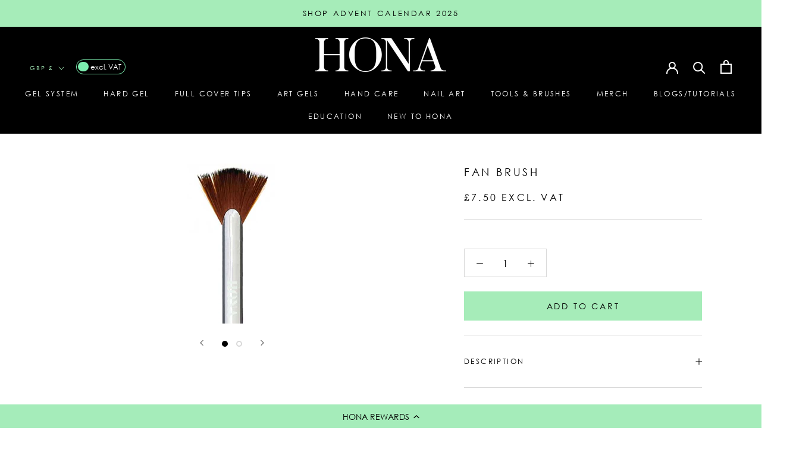

--- FILE ---
content_type: text/html; charset=utf-8
request_url: https://www.homeofnailart.com/products/fan-brush
body_size: 87286
content:















<!doctype html>

<html class="no-js" lang="en">
  <head>
    <script type="application/vnd.locksmith+json" data-locksmith>{"version":"v245","locked":false,"initialized":true,"scope":"product","access_granted":true,"access_denied":false,"requires_customer":false,"manual_lock":false,"remote_lock":false,"has_timeout":false,"remote_rendered":null,"hide_resource":false,"hide_links_to_resource":false,"transparent":true,"locks":{"all":[],"opened":[]},"keys":[],"keys_signature":"5a8f9844a23cee3b6bc37496c734ba008d76887939a0ee518de03bf7f6e24679","state":{"template":"product","theme":180889059713,"product":"fan-brush","collection":null,"page":null,"blog":null,"article":null,"app":null},"now":1763776230,"path":"\/products\/fan-brush","locale_root_url":"\/","canonical_url":"https:\/\/www.homeofnailart.com\/products\/fan-brush","customer_id":null,"customer_id_signature":"5a8f9844a23cee3b6bc37496c734ba008d76887939a0ee518de03bf7f6e24679","cart":null}</script><script data-locksmith>!function(){var require=undefined,reqwest=function(){function succeed(e){var t=protocolRe.exec(e.url);return t=t&&t[1]||context.location.protocol,httpsRe.test(t)?twoHundo.test(e.request.status):!!e.request.response}function handleReadyState(e,t,n){return function(){return e._aborted?n(e.request):e._timedOut?n(e.request,"Request is aborted: timeout"):void(e.request&&4==e.request[readyState]&&(e.request.onreadystatechange=noop,succeed(e)?t(e.request):n(e.request)))}}function setHeaders(e,t){var n,s=t.headers||{};s.Accept=s.Accept||defaultHeaders.accept[t.type]||defaultHeaders.accept["*"];var r="undefined"!=typeof FormData&&t.data instanceof FormData;for(n in!t.crossOrigin&&!s[requestedWith]&&(s[requestedWith]=defaultHeaders.requestedWith),!s[contentType]&&!r&&(s[contentType]=t.contentType||defaultHeaders.contentType),s)s.hasOwnProperty(n)&&"setRequestHeader"in e&&e.setRequestHeader(n,s[n])}function setCredentials(e,t){"undefined"!=typeof t.withCredentials&&"undefined"!=typeof e.withCredentials&&(e.withCredentials=!!t.withCredentials)}function generalCallback(e){lastValue=e}function urlappend(e,t){return e+(/[?]/.test(e)?"&":"?")+t}function handleJsonp(e,t,n,s){var r=uniqid++,a=e.jsonpCallback||"callback",o=e.jsonpCallbackName||reqwest.getcallbackPrefix(r),i=new RegExp("((^|[?]|&)"+a+")=([^&]+)"),l=s.match(i),c=doc.createElement("script"),u=0,d=-1!==navigator.userAgent.indexOf("MSIE 10.0");return l?"?"===l[3]?s=s.replace(i,"$1="+o):o=l[3]:s=urlappend(s,a+"="+o),context[o]=generalCallback,c.type="text/javascript",c.src=s,c.async=!0,"undefined"!=typeof c.onreadystatechange&&!d&&(c.htmlFor=c.id="_reqwest_"+r),c.onload=c.onreadystatechange=function(){if(c[readyState]&&"complete"!==c[readyState]&&"loaded"!==c[readyState]||u)return!1;c.onload=c.onreadystatechange=null,c.onclick&&c.onclick(),t(lastValue),lastValue=undefined,head.removeChild(c),u=1},head.appendChild(c),{abort:function(){c.onload=c.onreadystatechange=null,n({},"Request is aborted: timeout",{}),lastValue=undefined,head.removeChild(c),u=1}}}function getRequest(e,t){var n,s=this.o,r=(s.method||"GET").toUpperCase(),a="string"==typeof s?s:s.url,o=!1!==s.processData&&s.data&&"string"!=typeof s.data?reqwest.toQueryString(s.data):s.data||null,i=!1;return("jsonp"==s.type||"GET"==r)&&o&&(a=urlappend(a,o),o=null),"jsonp"==s.type?handleJsonp(s,e,t,a):((n=s.xhr&&s.xhr(s)||xhr(s)).open(r,a,!1!==s.async),setHeaders(n,s),setCredentials(n,s),context[xDomainRequest]&&n instanceof context[xDomainRequest]?(n.onload=e,n.onerror=t,n.onprogress=function(){},i=!0):n.onreadystatechange=handleReadyState(this,e,t),s.before&&s.before(n),i?setTimeout(function(){n.send(o)},200):n.send(o),n)}function Reqwest(e,t){this.o=e,this.fn=t,init.apply(this,arguments)}function setType(e){return null===e?undefined:e.match("json")?"json":e.match("javascript")?"js":e.match("text")?"html":e.match("xml")?"xml":void 0}function init(o,fn){function complete(e){for(o.timeout&&clearTimeout(self.timeout),self.timeout=null;0<self._completeHandlers.length;)self._completeHandlers.shift()(e)}function success(resp){var type=o.type||resp&&setType(resp.getResponseHeader("Content-Type"));resp="jsonp"!==type?self.request:resp;var filteredResponse=globalSetupOptions.dataFilter(resp.responseText,type),r=filteredResponse;try{resp.responseText=r}catch(e){}if(r)switch(type){case"json":try{resp=context.JSON?context.JSON.parse(r):eval("("+r+")")}catch(err){return error(resp,"Could not parse JSON in response",err)}break;case"js":resp=eval(r);break;case"html":resp=r;break;case"xml":resp=resp.responseXML&&resp.responseXML.parseError&&resp.responseXML.parseError.errorCode&&resp.responseXML.parseError.reason?null:resp.responseXML}for(self._responseArgs.resp=resp,self._fulfilled=!0,fn(resp),self._successHandler(resp);0<self._fulfillmentHandlers.length;)resp=self._fulfillmentHandlers.shift()(resp);complete(resp)}function timedOut(){self._timedOut=!0,self.request.abort()}function error(e,t,n){for(e=self.request,self._responseArgs.resp=e,self._responseArgs.msg=t,self._responseArgs.t=n,self._erred=!0;0<self._errorHandlers.length;)self._errorHandlers.shift()(e,t,n);complete(e)}this.url="string"==typeof o?o:o.url,this.timeout=null,this._fulfilled=!1,this._successHandler=function(){},this._fulfillmentHandlers=[],this._errorHandlers=[],this._completeHandlers=[],this._erred=!1,this._responseArgs={};var self=this;fn=fn||function(){},o.timeout&&(this.timeout=setTimeout(function(){timedOut()},o.timeout)),o.success&&(this._successHandler=function(){o.success.apply(o,arguments)}),o.error&&this._errorHandlers.push(function(){o.error.apply(o,arguments)}),o.complete&&this._completeHandlers.push(function(){o.complete.apply(o,arguments)}),this.request=getRequest.call(this,success,error)}function reqwest(e,t){return new Reqwest(e,t)}function normalize(e){return e?e.replace(/\r?\n/g,"\r\n"):""}function serial(e,t){var n,s,r,a,o=e.name,i=e.tagName.toLowerCase(),l=function(e){e&&!e.disabled&&t(o,normalize(e.attributes.value&&e.attributes.value.specified?e.value:e.text))};if(!e.disabled&&o)switch(i){case"input":/reset|button|image|file/i.test(e.type)||(n=/checkbox/i.test(e.type),s=/radio/i.test(e.type),r=e.value,(!n&&!s||e.checked)&&t(o,normalize(n&&""===r?"on":r)));break;case"textarea":t(o,normalize(e.value));break;case"select":if("select-one"===e.type.toLowerCase())l(0<=e.selectedIndex?e.options[e.selectedIndex]:null);else for(a=0;e.length&&a<e.length;a++)e.options[a].selected&&l(e.options[a])}}function eachFormElement(){var e,t,a=this,n=function(e,t){var n,s,r;for(n=0;n<t.length;n++)for(r=e[byTag](t[n]),s=0;s<r.length;s++)serial(r[s],a)};for(t=0;t<arguments.length;t++)e=arguments[t],/input|select|textarea/i.test(e.tagName)&&serial(e,a),n(e,["input","select","textarea"])}function serializeQueryString(){return reqwest.toQueryString(reqwest.serializeArray.apply(null,arguments))}function serializeHash(){var n={};return eachFormElement.apply(function(e,t){e in n?(n[e]&&!isArray(n[e])&&(n[e]=[n[e]]),n[e].push(t)):n[e]=t},arguments),n}function buildParams(e,t,n,s){var r,a,o,i=/\[\]$/;if(isArray(t))for(a=0;t&&a<t.length;a++)o=t[a],n||i.test(e)?s(e,o):buildParams(e+"["+("object"==typeof o?a:"")+"]",o,n,s);else if(t&&"[object Object]"===t.toString())for(r in t)buildParams(e+"["+r+"]",t[r],n,s);else s(e,t)}var context=this,XHR2;if("window"in context)var doc=document,byTag="getElementsByTagName",head=doc[byTag]("head")[0];else try{XHR2=require("xhr2")}catch(ex){throw new Error("Peer dependency `xhr2` required! Please npm install xhr2")}var httpsRe=/^http/,protocolRe=/(^\w+):\/\//,twoHundo=/^(20\d|1223)$/,readyState="readyState",contentType="Content-Type",requestedWith="X-Requested-With",uniqid=0,callbackPrefix="reqwest_"+ +new Date,lastValue,xmlHttpRequest="XMLHttpRequest",xDomainRequest="XDomainRequest",noop=function(){},isArray="function"==typeof Array.isArray?Array.isArray:function(e){return e instanceof Array},defaultHeaders={contentType:"application/x-www-form-urlencoded",requestedWith:xmlHttpRequest,accept:{"*":"text/javascript, text/html, application/xml, text/xml, */*",xml:"application/xml, text/xml",html:"text/html",text:"text/plain",json:"application/json, text/javascript",js:"application/javascript, text/javascript"}},xhr=function(e){if(!0!==e.crossOrigin)return context[xmlHttpRequest]?new XMLHttpRequest:XHR2?new XHR2:new ActiveXObject("Microsoft.XMLHTTP");var t=context[xmlHttpRequest]?new XMLHttpRequest:null;if(t&&"withCredentials"in t)return t;if(context[xDomainRequest])return new XDomainRequest;throw new Error("Browser does not support cross-origin requests")},globalSetupOptions={dataFilter:function(e){return e}};return Reqwest.prototype={abort:function(){this._aborted=!0,this.request.abort()},retry:function(){init.call(this,this.o,this.fn)},then:function(e,t){return e=e||function(){},t=t||function(){},this._fulfilled?this._responseArgs.resp=e(this._responseArgs.resp):this._erred?t(this._responseArgs.resp,this._responseArgs.msg,this._responseArgs.t):(this._fulfillmentHandlers.push(e),this._errorHandlers.push(t)),this},always:function(e){return this._fulfilled||this._erred?e(this._responseArgs.resp):this._completeHandlers.push(e),this},fail:function(e){return this._erred?e(this._responseArgs.resp,this._responseArgs.msg,this._responseArgs.t):this._errorHandlers.push(e),this},"catch":function(e){return this.fail(e)}},reqwest.serializeArray=function(){var n=[];return eachFormElement.apply(function(e,t){n.push({name:e,value:t})},arguments),n},reqwest.serialize=function(){if(0===arguments.length)return"";var e,t=Array.prototype.slice.call(arguments,0);return(e=t.pop())&&e.nodeType&&t.push(e)&&(e=null),e&&(e=e.type),("map"==e?serializeHash:"array"==e?reqwest.serializeArray:serializeQueryString).apply(null,t)},reqwest.toQueryString=function(e,t){var n,s,r=t||!1,a=[],o=encodeURIComponent,i=function(e,t){t="function"==typeof t?t():null==t?"":t,a[a.length]=o(e)+"="+o(t)};if(isArray(e))for(s=0;e&&s<e.length;s++)i(e[s].name,e[s].value);else for(n in e)e.hasOwnProperty(n)&&buildParams(n,e[n],r,i);return a.join("&").replace(/%20/g,"+")},reqwest.getcallbackPrefix=function(){return callbackPrefix},reqwest.compat=function(e,t){return e&&(e.type&&(e.method=e.type)&&delete e.type,e.dataType&&(e.type=e.dataType),e.jsonpCallback&&(e.jsonpCallbackName=e.jsonpCallback)&&delete e.jsonpCallback,e.jsonp&&(e.jsonpCallback=e.jsonp)),new Reqwest(e,t)},reqwest.ajaxSetup=function(e){for(var t in e=e||{})globalSetupOptions[t]=e[t]},reqwest}();
/*!
  * Reqwest! A general purpose XHR connection manager
  * license MIT (c) Dustin Diaz 2015
  * https://github.com/ded/reqwest
  */!function(){var o=window.Locksmith={},e=document.querySelector('script[type="application/vnd.locksmith+json"]'),n=e&&e.innerHTML;if(o.state={},o.util={},o.loading=!1,n)try{o.state=JSON.parse(n)}catch(u){}if(document.addEventListener&&document.querySelector){var s,r,a,t=[76,79,67,75,83,77,73,84,72,49,49],i=function(){r=t.slice(0)},l="style",c=function(e){e&&27!==e.keyCode&&"click"!==e.type||(document.removeEventListener("keydown",c),document.removeEventListener("click",c),s&&document.body.removeChild(s),s=null)};i(),document.addEventListener("keyup",function(e){if(e.keyCode===r[0]){if(clearTimeout(a),r.shift(),0<r.length)return void(a=setTimeout(i,1e3));i(),c(),(s=document.createElement("div"))[l].width="50%",s[l].maxWidth="1000px",s[l].height="85%",s[l].border="1px rgba(0, 0, 0, 0.2) solid",s[l].background="rgba(255, 255, 255, 0.99)",s[l].borderRadius="4px",s[l].position="fixed",s[l].top="50%",s[l].left="50%",s[l].transform="translateY(-50%) translateX(-50%)",s[l].boxShadow="0 2px 5px rgba(0, 0, 0, 0.3), 0 0 100vh 100vw rgba(0, 0, 0, 0.5)",s[l].zIndex="2147483645";var t=document.createElement("textarea");t.value=JSON.stringify(JSON.parse(n),null,2),t[l].border="none",t[l].display="block",t[l].boxSizing="border-box",t[l].width="100%",t[l].height="100%",t[l].background="transparent",t[l].padding="22px",t[l].fontFamily="monospace",t[l].fontSize="14px",t[l].color="#333",t[l].resize="none",t[l].outline="none",t.readOnly=!0,s.appendChild(t),document.body.appendChild(s),t.addEventListener("click",function(e){e.stopImmediatePropagation()}),t.select(),document.addEventListener("keydown",c),document.addEventListener("click",c)}})}o.isEmbedded=-1!==window.location.search.indexOf("_ab=0&_fd=0&_sc=1"),o.path=o.state.path||window.location.pathname,o.basePath=o.state.locale_root_url.concat("/apps/locksmith").replace(/^\/\//,"/"),o.reloading=!1,o.util.console=window.console||{log:function(){},error:function(){}},o.util.makeUrl=function(e,t){var n,s=o.basePath+e,r=[],a=o.cache();for(n in a)r.push(n+"="+encodeURIComponent(a[n]));for(n in t)r.push(n+"="+encodeURIComponent(t[n]));return o.state.customer_id&&(r.push("customer_id="+encodeURIComponent(o.state.customer_id)),r.push("customer_id_signature="+encodeURIComponent(o.state.customer_id_signature))),s+=(-1===s.indexOf("?")?"?":"&")+r.join("&")},o._initializeCallbacks=[],o.on=function(e,t){if("initialize"!==e)throw'Locksmith.on() currently only supports the "initialize" event';o._initializeCallbacks.push(t)},o.initializeSession=function(e){if(!o.isEmbedded){var t=!1,n=!0,s=!0;(e=e||{}).silent&&(s=n=!(t=!0)),o.ping({silent:t,spinner:n,reload:s,callback:function(){o._initializeCallbacks.forEach(function(e){e()})}})}},o.cache=function(e){var t={};try{var n=function r(e){return(document.cookie.match("(^|; )"+e+"=([^;]*)")||0)[2]};t=JSON.parse(decodeURIComponent(n("locksmith-params")||"{}"))}catch(u){}if(e){for(var s in e)t[s]=e[s];document.cookie="locksmith-params=; expires=Thu, 01 Jan 1970 00:00:00 GMT; path=/",document.cookie="locksmith-params="+encodeURIComponent(JSON.stringify(t))+"; path=/"}return t},o.cache.cart=o.state.cart,o.cache.cartLastSaved=null,o.params=o.cache(),o.util.reload=function(){o.reloading=!0;try{window.location.href=window.location.href.replace(/#.*/,"")}catch(u){o.util.console.error("Preferred reload method failed",u),window.location.reload()}},o.cache.saveCart=function(e){if(!o.cache.cart||o.cache.cart===o.cache.cartLastSaved)return e?e():null;var t=o.cache.cartLastSaved;o.cache.cartLastSaved=o.cache.cart,reqwest({url:"/cart/update.json",method:"post",type:"json",data:{attributes:{locksmith:o.cache.cart}},complete:e,error:function(e){if(o.cache.cartLastSaved=t,!o.reloading)throw e}})},o.util.spinnerHTML='<style>body{background:#FFF}@keyframes spin{from{transform:rotate(0deg)}to{transform:rotate(360deg)}}#loading{display:flex;width:100%;height:50vh;color:#777;align-items:center;justify-content:center}#loading .spinner{display:block;animation:spin 600ms linear infinite;position:relative;width:50px;height:50px}#loading .spinner-ring{stroke:currentColor;stroke-dasharray:100%;stroke-width:2px;stroke-linecap:round;fill:none}</style><div id="loading"><div class="spinner"><svg width="100%" height="100%"><svg preserveAspectRatio="xMinYMin"><circle class="spinner-ring" cx="50%" cy="50%" r="45%"></circle></svg></svg></div></div>',o.util.clobberBody=function(e){document.body.innerHTML=e},o.util.clobberDocument=function(e){e.responseText&&(e=e.responseText),document.documentElement&&document.removeChild(document.documentElement);var t=document.open("text/html","replace");t.writeln(e),t.close(),setTimeout(function(){var e=t.querySelector("[autofocus]");e&&e.focus()},100)},o.util.serializeForm=function(e){if(e&&"FORM"===e.nodeName){var t,n,s={};for(t=e.elements.length-1;0<=t;t-=1)if(""!==e.elements[t].name)switch(e.elements[t].nodeName){case"INPUT":switch(e.elements[t].type){default:case"text":case"hidden":case"password":case"button":case"reset":case"submit":s[e.elements[t].name]=e.elements[t].value;break;case"checkbox":case"radio":e.elements[t].checked&&(s[e.elements[t].name]=e.elements[t].value);break;case"file":}break;case"TEXTAREA":s[e.elements[t].name]=e.elements[t].value;break;case"SELECT":switch(e.elements[t].type){case"select-one":s[e.elements[t].name]=e.elements[t].value;break;case"select-multiple":for(n=e.elements[t].options.length-1;0<=n;n-=1)e.elements[t].options[n].selected&&(s[e.elements[t].name]=e.elements[t].options[n].value)}break;case"BUTTON":switch(e.elements[t].type){case"reset":case"submit":case"button":s[e.elements[t].name]=e.elements[t].value}}return s}},o.util.on=function(e,a,o,t){t=t||document;var i="locksmith-"+e+a,n=function(e){var t=e.target,n=e.target.parentElement,s=t.className.baseVal||t.className||"",r=n.className.baseVal||n.className||"";("string"==typeof s&&-1!==s.split(/\s+/).indexOf(a)||"string"==typeof r&&-1!==r.split(/\s+/).indexOf(a))&&!e[i]&&(e[i]=!0,o(e))};t.attachEvent?t.attachEvent(e,n):t.addEventListener(e,n,!1)},o.util.enableActions=function(e){o.util.on("click","locksmith-action",function(e){e.preventDefault();var t=e.target;t.dataset.confirmWith&&!confirm(t.dataset.confirmWith)||(t.disabled=!0,t.innerText=t.dataset.disableWith,o.post("/action",t.dataset.locksmithParams,{spinner:!1,type:"text",success:function(e){(e=JSON.parse(e.responseText)).message&&alert(e.message),o.util.reload()}}))},e)},o.util.inject=function(e,t){var n=["data","locksmith","append"];if(-1!==t.indexOf(n.join("-"))){var s=document.createElement("div");s.innerHTML=t,e.appendChild(s)}else e.innerHTML=t;var r,a,o=e.querySelectorAll("script");for(a=0;a<o.length;++a){r=o[a];var i=document.createElement("script");if(r.type&&(i.type=r.type),r.src)i.src=r.src;else{var l=document.createTextNode(r.innerHTML);i.appendChild(l)}e.appendChild(i)}var c=e.querySelector("[autofocus]");c&&c.focus()},o.post=function(e,t,n){!1!==(n=n||{}).spinner&&o.util.clobberBody(o.util.spinnerHTML);var s={};n.container===document?(s.layout=1,n.success=function(e){document.getElementById(n.container);o.util.clobberDocument(e)}):n.container&&(s.layout=0,n.success=function(e){var t=document.getElementById(n.container);o.util.inject(t,e),t.id===t.firstChild.id&&t.parentElement.replaceChild(t.firstChild,t)}),n.form_type&&(t.form_type=n.form_type),n.include_layout_classes!==undefined&&(t.include_layout_classes=n.include_layout_classes),n.lock_id!==undefined&&(t.lock_id=n.lock_id),o.loading=!0;var r=o.util.makeUrl(e,s);reqwest({url:r,method:"post",type:n.type||"html",data:t,complete:function(){o.loading=!1},error:function(e){if(!o.reloading)if("dashboard.weglot.com"!==window.location.host){if(!n.silent)throw alert("Something went wrong! Please refresh and try again."),e;console.error(e)}else console.error(e)},success:n.success||o.util.clobberDocument})},o.postResource=function(e,t){e.path=o.path,e.search=window.location.search,e.state=o.state,e.passcode&&(e.passcode=e.passcode.trim()),e.email&&(e.email=e.email.trim()),e.state.cart=o.cache.cart,e.locksmith_json=o.jsonTag,e.locksmith_json_signature=o.jsonTagSignature,o.post("/resource",e,t)},o.ping=function(e){if(!o.isEmbedded){e=e||{};var t=function(){e.reload?o.util.reload():"function"==typeof e.callback&&e.callback()};o.post("/ping",{path:o.path,search:window.location.search,state:o.state},{spinner:!!e.spinner,silent:"undefined"==typeof e.silent||e.silent,type:"text",success:function(e){(e=JSON.parse(e.responseText)).messages&&0<e.messages.length&&o.showMessages(e.messages),e.cart&&o.cache.cart!==e.cart?(o.cache.cart=e.cart,o.cache.saveCart(function(){t(),e.cart&&e.cart.match(/^.+:/)&&o.util.reload()})):t()}})}},o.timeoutMonitor=function(){var e=o.cache.cart;o.ping({callback:function(){e!==o.cache.cart||setTimeout(function(){o.timeoutMonitor()},6e4)}})},o.showMessages=function(e){var t=document.createElement("div");t.style.position="fixed",t.style.left=0,t.style.right=0,t.style.bottom="-50px",t.style.opacity=0,t.style.background="#191919",t.style.color="#ddd",t.style.transition="bottom 0.2s, opacity 0.2s",t.style.zIndex=999999,t.innerHTML="        <style>          .locksmith-ab .locksmith-b { display: none; }          .locksmith-ab.toggled .locksmith-b { display: flex; }          .locksmith-ab.toggled .locksmith-a { display: none; }          .locksmith-flex { display: flex; flex-wrap: wrap; justify-content: space-between; align-items: center; padding: 10px 20px; }          .locksmith-message + .locksmith-message { border-top: 1px #555 solid; }          .locksmith-message a { color: inherit; font-weight: bold; }          .locksmith-message a:hover { color: inherit; opacity: 0.8; }          a.locksmith-ab-toggle { font-weight: inherit; text-decoration: underline; }          .locksmith-text { flex-grow: 1; }          .locksmith-cta { flex-grow: 0; text-align: right; }          .locksmith-cta button { transform: scale(0.8); transform-origin: left; }          .locksmith-cta > * { display: block; }          .locksmith-cta > * + * { margin-top: 10px; }          .locksmith-message a.locksmith-close { flex-grow: 0; text-decoration: none; margin-left: 15px; font-size: 30px; font-family: monospace; display: block; padding: 2px 10px; }                    @media screen and (max-width: 600px) {            .locksmith-wide-only { display: none !important; }            .locksmith-flex { padding: 0 15px; }            .locksmith-flex > * { margin-top: 5px; margin-bottom: 5px; }            .locksmith-cta { text-align: left; }          }                    @media screen and (min-width: 601px) {            .locksmith-narrow-only { display: none !important; }          }        </style>      "+e.map(function(e){return'<div class="locksmith-message">'+e+"</div>"}).join(""),document.body.appendChild(t),document.body.style.position="relative",document.body.parentElement.style.paddingBottom=t.offsetHeight+"px",setTimeout(function(){t.style.bottom=0,t.style.opacity=1},50),o.util.on("click","locksmith-ab-toggle",function(e){e.preventDefault();for(var t=e.target.parentElement;-1===t.className.split(" ").indexOf("locksmith-ab");)t=t.parentElement;-1!==t.className.split(" ").indexOf("toggled")?t.className=t.className.replace("toggled",""):t.className=t.className+" toggled"}),o.util.enableActions(t)}}()}();</script>
      <script data-locksmith>Locksmith.cache.cart=null</script>

  <script data-locksmith>Locksmith.jsonTag="{\"version\":\"v245\",\"locked\":false,\"initialized\":true,\"scope\":\"product\",\"access_granted\":true,\"access_denied\":false,\"requires_customer\":false,\"manual_lock\":false,\"remote_lock\":false,\"has_timeout\":false,\"remote_rendered\":null,\"hide_resource\":false,\"hide_links_to_resource\":false,\"transparent\":true,\"locks\":{\"all\":[],\"opened\":[]},\"keys\":[],\"keys_signature\":\"5a8f9844a23cee3b6bc37496c734ba008d76887939a0ee518de03bf7f6e24679\",\"state\":{\"template\":\"product\",\"theme\":180889059713,\"product\":\"fan-brush\",\"collection\":null,\"page\":null,\"blog\":null,\"article\":null,\"app\":null},\"now\":1763776230,\"path\":\"\\\/products\\\/fan-brush\",\"locale_root_url\":\"\\\/\",\"canonical_url\":\"https:\\\/\\\/www.homeofnailart.com\\\/products\\\/fan-brush\",\"customer_id\":null,\"customer_id_signature\":\"5a8f9844a23cee3b6bc37496c734ba008d76887939a0ee518de03bf7f6e24679\",\"cart\":null}";Locksmith.jsonTagSignature="9cb46d9f7a8aaf0c81fd22022e32c9ca1ec00397f8e88b163224943789343bfd"</script>
    <link rel="preload" href="https://cdn.shopify.com/s/files/1/0390/5424/6019/files/centurygothic_1.woff2?v=1753866102" as="font" type="font/woff2" crossorigin>

<style>
@font-face {
  font-family: 'Century Gothic Custom';
  src: url('https://cdn.shopify.com/s/files/1/0390/5424/6019/files/centurygothic_1.woff2?v=1753866102') format('woff2');
  font-weight: normal;
  font-style: normal;
  font-display: swap;
}

h1, h2, h3, h4, h5, h6,
p, span, div,
ul, ol, li,
a, button,
input, select, option,
label, legend, textarea, small {
  font-family: 'Century Gothic Custom', 'Century Gothic', Arial, sans-serif !important;
}
</style>

<script src="//d1liekpayvooaz.cloudfront.net/apps/customizery/customizery.js?shop=home-of-nail-art.myshopify.com"></script>
  
  <meta charset="utf-8"> 
  <meta http-equiv="X-UA-Compatible" content="IE=edge,chrome=1">
  <meta name="viewport" content="width=device-width, initial-scale=1.0, height=device-height, minimum-scale=1.0, maximum-scale=1.0">
  <meta name="theme-color" content="">

  <title>
    Fan Brush | Nail Art Supplies | FREE Delivery | HONA
  </title><meta name="description" content="Check out HONA&#39;s Fan Brush which is 100% cruelty free &amp; vegan. Get the brush voted the best brush on the market today for only £7.50 with FREE 1st class delivery.">
<link rel="canonical" href="https://www.homeofnailart.com/products/fan-brush"><link rel="shortcut icon" href="//www.homeofnailart.com/cdn/shop/files/HONA_Favicon_96x.png?v=1754296339" type="image/png"><meta property="og:type" content="product">
<meta property="og:title" content="Fan Brush">
<meta property="og:image" content="http://www.homeofnailart.com/cdn/shop/products/Tip-HONA-NAIL-ART-Fan-brush.jpg?v=1642082751">
<meta property="og:image:secure_url" content="https://www.homeofnailart.com/cdn/shop/products/Tip-HONA-NAIL-ART-Fan-brush.jpg?v=1642082751">
<meta property="og:image:width" content="700">
    <meta property="og:image:height" content="470"><meta property="product:price:amount" content="7.50">
  <meta property="product:price:currency" content="GBP"><meta property="og:description" content="Check out HONA&#39;s Fan Brush which is 100% cruelty free &amp; vegan. Get the brush voted the best brush on the market today for only £7.50 with FREE 1st class delivery.">
<meta property="og:url" content="https://www.homeofnailart.com/products/fan-brush">
<meta property="og:site_name" content="HONA"><meta name="twitter:card" content="summary"><meta name="twitter:title" content="Fan Brush">
<meta name="twitter:description" content="Description The HONA Fan Brush can be used to quickly and easily create horizontal lines across the nail. Just load up the brush, and drag it from one side of the nail to the other. Excellent for wispy or feathered effects, apply loose nail art bits such as glitter/flakes and also cleaning after these. All HONA brushes are 100% cruelty free and vegan. Animals will never be hurt in the making of any of our products. To care for your brush - avoid acetone, wipe clean and replace lid after use. What are the key features of this detail nail art brush Extremely light to hold Super absorbent hair to hold even more paint/glitter Lid for protection Vegan &amp;amp; cruelty free Synthetic hair HONA&#39;s Promise Shop securely with Home Of Nail Art&#39;s Shopping Promise: Dedicated customer service and product support">
<meta name="twitter:image" content="https://www.homeofnailart.com/cdn/shop/products/Tip-HONA-NAIL-ART-Fan-brush_600x600_crop_center.jpg?v=1642082751">

  <style>
  
  

  
  
  

  :root {
    --heading-font-family : "system_ui", -apple-system, 'Segoe UI', Roboto, 'Helvetica Neue', 'Noto Sans', 'Liberation Sans', Arial, sans-serif, 'Apple Color Emoji', 'Segoe UI Emoji', 'Segoe UI Symbol', 'Noto Color Emoji';
    --heading-font-weight : 400;
    --heading-font-style  : normal;

    --text-font-family : "system_ui", -apple-system, 'Segoe UI', Roboto, 'Helvetica Neue', 'Noto Sans', 'Liberation Sans', Arial, sans-serif, 'Apple Color Emoji', 'Segoe UI Emoji', 'Segoe UI Symbol', 'Noto Color Emoji';
    --text-font-weight : 400;
    --text-font-style  : normal;

    --base-text-font-size   : 16px;
    --default-text-font-size: 14px;--background          : #ffffff;
    --background-rgb      : 255, 255, 255;
    --light-background    : #ffffff;
    --light-background-rgb: 255, 255, 255;
    --heading-color       : #000000;
    --text-color          : #000000;
    --text-color-rgb      : 0, 0, 0;
    --text-color-light    : #000000;
    --text-color-light-rgb: 0, 0, 0;
    --link-color          : #009629;
    --link-color-rgb      : 0, 150, 41;
    --border-color        : #d9d9d9;
    --border-color-rgb    : 217, 217, 217;

    --button-background    : #a6ecb9;
    --button-background-rgb: 166, 236, 185;
    --button-text-color    : #000000;

    --header-background       : #000000;
    --header-heading-color    : #ffffff;
    --header-light-text-color : #a6ecb9;
    --header-border-color     : #262626;

    --footer-background    : #ffffff;
    --footer-text-color    : #000000;
    --footer-heading-color : #000000;
    --footer-border-color  : #d9d9d9;

    --navigation-background      : #000000;
    --navigation-background-rgb  : 0, 0, 0;
    --navigation-text-color      : #ffffff;
    --navigation-text-color-light: rgba(255, 255, 255, 0.5);
    --navigation-border-color    : rgba(255, 255, 255, 0.25);

    --newsletter-popup-background     : #a6ecb9;
    --newsletter-popup-text-color     : #000000;
    --newsletter-popup-text-color-rgb : 0, 0, 0;

    --secondary-elements-background       : #a6ecb9;
    --secondary-elements-background-rgb   : 166, 236, 185;
    --secondary-elements-text-color       : #ffffff;
    --secondary-elements-text-color-light : rgba(255, 255, 255, 0.5);
    --secondary-elements-border-color     : rgba(255, 255, 255, 0.25);

    --product-sale-price-color    : #009629;
    --product-sale-price-color-rgb: 0, 150, 41;
    --product-star-rating: #f6a429;

    /* Shopify related variables */
    --payment-terms-background-color: #ffffff;

    /* Products */

    --horizontal-spacing-four-products-per-row: 20px;
        --horizontal-spacing-two-products-per-row : 20px;

    --vertical-spacing-four-products-per-row: 40px;
        --vertical-spacing-two-products-per-row : 50px;

    /* Animation */
    --drawer-transition-timing: cubic-bezier(0.645, 0.045, 0.355, 1);
    --header-base-height: 80px; /* We set a default for browsers that do not support CSS variables */

    /* Cursors */
    --cursor-zoom-in-svg    : url(//www.homeofnailart.com/cdn/shop/t/126/assets/cursor-zoom-in.svg?v=100326362725928540331753862164);
    --cursor-zoom-in-2x-svg : url(//www.homeofnailart.com/cdn/shop/t/126/assets/cursor-zoom-in-2x.svg?v=71919207650934979201753862164);
  }
</style>

<script>
  // IE11 does not have support for CSS variables, so we have to polyfill them
  if (!(((window || {}).CSS || {}).supports && window.CSS.supports('(--a: 0)'))) {
    const script = document.createElement('script');
    script.type = 'text/javascript';
    script.src = 'https://cdn.jsdelivr.net/npm/css-vars-ponyfill@2';
    script.onload = function() {
      cssVars({});
    };

    document.getElementsByTagName('head')[0].appendChild(script);
  }
</script>

  
  <script>window.performance && window.performance.mark && window.performance.mark('shopify.content_for_header.start');</script><meta name="google-site-verification" content="dKj188ahPhIlXk2mhqVjm5Gj5iHuzFa_IS2sa0o8mUg">
<meta id="shopify-digital-wallet" name="shopify-digital-wallet" content="/39054246019/digital_wallets/dialog">
<meta name="shopify-checkout-api-token" content="85eb6b0c45ed065201c248f603b8d55c">
<meta id="in-context-paypal-metadata" data-shop-id="39054246019" data-venmo-supported="false" data-environment="production" data-locale="en_US" data-paypal-v4="true" data-currency="GBP">
<link rel="alternate" hreflang="x-default" href="https://www.homeofnailart.com/products/fan-brush">
<link rel="alternate" hreflang="en-AU" href="https://www.hona.au/products/fan-brush">
<link rel="alternate" hreflang="en-DK" href="https://www.hona.dk/products/fan-brush">
<link rel="alternate" hreflang="en-DE" href="https://www.hona.de/products/fan-brush">
<link rel="alternate" hreflang="en-IT" href="https://www.hona.it/products/fan-brush">
<link rel="alternate" hreflang="es-ES" href="https://www.hona.es/products/fan-brush">
<link rel="alternate" hreflang="en-ES" href="https://www.hona.es/en/products/fan-brush">
<link rel="alternate" hreflang="sv-SE" href="https://www.hona.se/products/fan-brush">
<link rel="alternate" hreflang="en-SE" href="https://www.hona.se/en/products/fan-brush">
<link rel="alternate" hreflang="en-CH" href="https://www.hona.ch/products/fan-brush">
<link rel="alternate" hreflang="en-US" href="https://www.hona.us/products/fan-brush">
<link rel="alternate" type="application/json+oembed" href="https://www.homeofnailart.com/products/fan-brush.oembed">
<script async="async" src="/checkouts/internal/preloads.js?locale=en-GB"></script>
<link rel="preconnect" href="https://shop.app" crossorigin="anonymous">
<script async="async" src="https://shop.app/checkouts/internal/preloads.js?locale=en-GB&shop_id=39054246019" crossorigin="anonymous"></script>
<script id="apple-pay-shop-capabilities" type="application/json">{"shopId":39054246019,"countryCode":"GB","currencyCode":"GBP","merchantCapabilities":["supports3DS"],"merchantId":"gid:\/\/shopify\/Shop\/39054246019","merchantName":"HONA","requiredBillingContactFields":["postalAddress","email","phone"],"requiredShippingContactFields":["postalAddress","email","phone"],"shippingType":"shipping","supportedNetworks":["visa","maestro","masterCard","amex","discover","elo"],"total":{"type":"pending","label":"HONA","amount":"1.00"},"shopifyPaymentsEnabled":true,"supportsSubscriptions":true}</script>
<script id="shopify-features" type="application/json">{"accessToken":"85eb6b0c45ed065201c248f603b8d55c","betas":["rich-media-storefront-analytics"],"domain":"www.homeofnailart.com","predictiveSearch":true,"shopId":39054246019,"locale":"en"}</script>
<script>var Shopify = Shopify || {};
Shopify.shop = "home-of-nail-art.myshopify.com";
Shopify.locale = "en";
Shopify.currency = {"active":"GBP","rate":"1.0"};
Shopify.country = "GB";
Shopify.theme = {"name":"TESTING of BRAND REFRESH THEME","id":180889059713,"schema_name":"Prestige","schema_version":"5.5.0","theme_store_id":null,"role":"main"};
Shopify.theme.handle = "null";
Shopify.theme.style = {"id":null,"handle":null};
Shopify.cdnHost = "www.homeofnailart.com/cdn";
Shopify.routes = Shopify.routes || {};
Shopify.routes.root = "/";</script>
<script type="module">!function(o){(o.Shopify=o.Shopify||{}).modules=!0}(window);</script>
<script>!function(o){function n(){var o=[];function n(){o.push(Array.prototype.slice.apply(arguments))}return n.q=o,n}var t=o.Shopify=o.Shopify||{};t.loadFeatures=n(),t.autoloadFeatures=n()}(window);</script>
<script>
  window.ShopifyPay = window.ShopifyPay || {};
  window.ShopifyPay.apiHost = "shop.app\/pay";
  window.ShopifyPay.redirectState = null;
</script>
<script id="shop-js-analytics" type="application/json">{"pageType":"product"}</script>
<script defer="defer" async type="module" src="//www.homeofnailart.com/cdn/shopifycloud/shop-js/modules/v2/client.init-shop-cart-sync_D0dqhulL.en.esm.js"></script>
<script defer="defer" async type="module" src="//www.homeofnailart.com/cdn/shopifycloud/shop-js/modules/v2/chunk.common_CpVO7qML.esm.js"></script>
<script type="module">
  await import("//www.homeofnailart.com/cdn/shopifycloud/shop-js/modules/v2/client.init-shop-cart-sync_D0dqhulL.en.esm.js");
await import("//www.homeofnailart.com/cdn/shopifycloud/shop-js/modules/v2/chunk.common_CpVO7qML.esm.js");

  window.Shopify.SignInWithShop?.initShopCartSync?.({"fedCMEnabled":true,"windoidEnabled":true});

</script>
<script>
  window.Shopify = window.Shopify || {};
  if (!window.Shopify.featureAssets) window.Shopify.featureAssets = {};
  window.Shopify.featureAssets['shop-js'] = {"shop-cart-sync":["modules/v2/client.shop-cart-sync_D9bwt38V.en.esm.js","modules/v2/chunk.common_CpVO7qML.esm.js"],"init-fed-cm":["modules/v2/client.init-fed-cm_BJ8NPuHe.en.esm.js","modules/v2/chunk.common_CpVO7qML.esm.js"],"init-shop-email-lookup-coordinator":["modules/v2/client.init-shop-email-lookup-coordinator_pVrP2-kG.en.esm.js","modules/v2/chunk.common_CpVO7qML.esm.js"],"shop-cash-offers":["modules/v2/client.shop-cash-offers_CNh7FWN-.en.esm.js","modules/v2/chunk.common_CpVO7qML.esm.js","modules/v2/chunk.modal_DKF6x0Jh.esm.js"],"init-shop-cart-sync":["modules/v2/client.init-shop-cart-sync_D0dqhulL.en.esm.js","modules/v2/chunk.common_CpVO7qML.esm.js"],"init-windoid":["modules/v2/client.init-windoid_DaoAelzT.en.esm.js","modules/v2/chunk.common_CpVO7qML.esm.js"],"shop-toast-manager":["modules/v2/client.shop-toast-manager_1DND8Tac.en.esm.js","modules/v2/chunk.common_CpVO7qML.esm.js"],"pay-button":["modules/v2/client.pay-button_CFeQi1r6.en.esm.js","modules/v2/chunk.common_CpVO7qML.esm.js"],"shop-button":["modules/v2/client.shop-button_Ca94MDdQ.en.esm.js","modules/v2/chunk.common_CpVO7qML.esm.js"],"shop-login-button":["modules/v2/client.shop-login-button_DPYNfp1Z.en.esm.js","modules/v2/chunk.common_CpVO7qML.esm.js","modules/v2/chunk.modal_DKF6x0Jh.esm.js"],"avatar":["modules/v2/client.avatar_BTnouDA3.en.esm.js"],"shop-follow-button":["modules/v2/client.shop-follow-button_BMKh4nJE.en.esm.js","modules/v2/chunk.common_CpVO7qML.esm.js","modules/v2/chunk.modal_DKF6x0Jh.esm.js"],"init-customer-accounts-sign-up":["modules/v2/client.init-customer-accounts-sign-up_CJXi5kRN.en.esm.js","modules/v2/client.shop-login-button_DPYNfp1Z.en.esm.js","modules/v2/chunk.common_CpVO7qML.esm.js","modules/v2/chunk.modal_DKF6x0Jh.esm.js"],"init-shop-for-new-customer-accounts":["modules/v2/client.init-shop-for-new-customer-accounts_BoBxkgWu.en.esm.js","modules/v2/client.shop-login-button_DPYNfp1Z.en.esm.js","modules/v2/chunk.common_CpVO7qML.esm.js","modules/v2/chunk.modal_DKF6x0Jh.esm.js"],"init-customer-accounts":["modules/v2/client.init-customer-accounts_DCuDTzpR.en.esm.js","modules/v2/client.shop-login-button_DPYNfp1Z.en.esm.js","modules/v2/chunk.common_CpVO7qML.esm.js","modules/v2/chunk.modal_DKF6x0Jh.esm.js"],"checkout-modal":["modules/v2/client.checkout-modal_U_3e4VxF.en.esm.js","modules/v2/chunk.common_CpVO7qML.esm.js","modules/v2/chunk.modal_DKF6x0Jh.esm.js"],"lead-capture":["modules/v2/client.lead-capture_DEgn0Z8u.en.esm.js","modules/v2/chunk.common_CpVO7qML.esm.js","modules/v2/chunk.modal_DKF6x0Jh.esm.js"],"shop-login":["modules/v2/client.shop-login_CoM5QKZ_.en.esm.js","modules/v2/chunk.common_CpVO7qML.esm.js","modules/v2/chunk.modal_DKF6x0Jh.esm.js"],"payment-terms":["modules/v2/client.payment-terms_BmrqWn8r.en.esm.js","modules/v2/chunk.common_CpVO7qML.esm.js","modules/v2/chunk.modal_DKF6x0Jh.esm.js"]};
</script>
<script>(function() {
  var isLoaded = false;
  function asyncLoad() {
    if (isLoaded) return;
    isLoaded = true;
    var urls = ["https:\/\/d23dclunsivw3h.cloudfront.net\/redirect-app.js?shop=home-of-nail-art.myshopify.com","\/\/cdn.shopify.com\/proxy\/7e2caadc344eb7f47765ac9a178f6f6906c1f53c3bc5ddf862f1e2146e799c7c\/api.goaffpro.com\/loader.js?shop=home-of-nail-art.myshopify.com\u0026sp-cache-control=cHVibGljLCBtYXgtYWdlPTkwMA","https:\/\/cdn.recovermycart.com\/scripts\/keepcart\/CartJS.min.js?shop=home-of-nail-art.myshopify.com\u0026shop=home-of-nail-art.myshopify.com","https:\/\/static.rechargecdn.com\/assets\/js\/widget.min.js?shop=home-of-nail-art.myshopify.com","\/\/swymv3starter-01.azureedge.net\/code\/swym-shopify.js?shop=home-of-nail-art.myshopify.com","https:\/\/cdn-loyalty.yotpo.com\/loader\/lj1a-nPEVNhYNk9iQVEpuw.js?shop=home-of-nail-art.myshopify.com","https:\/\/api.fastbundle.co\/scripts\/src.js?shop=home-of-nail-art.myshopify.com","https:\/\/api.fastbundle.co\/scripts\/script_tag.js?shop=home-of-nail-art.myshopify.com","\/\/cdn.shopify.com\/proxy\/2eb884d3af9b90aebab8ef9c08b41c7943187463f4725096c5b2e99917d3e9ef\/home-of-nail-art.bookthatapp.com\/javascripts\/bta-installed.js?shop=home-of-nail-art.myshopify.com\u0026sp-cache-control=cHVibGljLCBtYXgtYWdlPTkwMA","\/\/cdn.shopify.com\/proxy\/43a9e415fc7efaeafd4c473d11f2ba7e3b8574002a5d563141efc0efacb2429a\/home-of-nail-art.bookthatapp.com\/sdk\/v1\/js\/bta-order-status-bootstrap.min.js?shop=home-of-nail-art.myshopify.com\u0026sp-cache-control=cHVibGljLCBtYXgtYWdlPTkwMA","https:\/\/cdn.hextom.com\/js\/quickannouncementbar.js?shop=home-of-nail-art.myshopify.com","https:\/\/cdn.hextom.com\/js\/freeshippingbar.js?shop=home-of-nail-art.myshopify.com","https:\/\/na.shgcdn3.com\/pixel-collector.js?shop=home-of-nail-art.myshopify.com"];
    for (var i = 0; i < urls.length; i++) {
      var s = document.createElement('script');
      s.type = 'text/javascript';
      s.async = true;
      s.src = urls[i];
      var x = document.getElementsByTagName('script')[0];
      x.parentNode.insertBefore(s, x);
    }
  };
  if(window.attachEvent) {
    window.attachEvent('onload', asyncLoad);
  } else {
    window.addEventListener('load', asyncLoad, false);
  }
})();</script>
<script id="__st">var __st={"a":39054246019,"offset":0,"reqid":"b641ddc1-3e27-41fa-b7ea-dd9eaef2b780-1763776229","pageurl":"www.homeofnailart.com\/products\/fan-brush","u":"4b75845049b0","p":"product","rtyp":"product","rid":6719928172675};</script>
<script>window.ShopifyPaypalV4VisibilityTracking = true;</script>
<script id="captcha-bootstrap">!function(){'use strict';const t='contact',e='account',n='new_comment',o=[[t,t],['blogs',n],['comments',n],[t,'customer']],c=[[e,'customer_login'],[e,'guest_login'],[e,'recover_customer_password'],[e,'create_customer']],r=t=>t.map((([t,e])=>`form[action*='/${t}']:not([data-nocaptcha='true']) input[name='form_type'][value='${e}']`)).join(','),a=t=>()=>t?[...document.querySelectorAll(t)].map((t=>t.form)):[];function s(){const t=[...o],e=r(t);return a(e)}const i='password',u='form_key',d=['recaptcha-v3-token','g-recaptcha-response','h-captcha-response',i],f=()=>{try{return window.sessionStorage}catch{return}},m='__shopify_v',_=t=>t.elements[u];function p(t,e,n=!1){try{const o=window.sessionStorage,c=JSON.parse(o.getItem(e)),{data:r}=function(t){const{data:e,action:n}=t;return t[m]||n?{data:e,action:n}:{data:t,action:n}}(c);for(const[e,n]of Object.entries(r))t.elements[e]&&(t.elements[e].value=n);n&&o.removeItem(e)}catch(o){console.error('form repopulation failed',{error:o})}}const l='form_type',E='cptcha';function T(t){t.dataset[E]=!0}const w=window,h=w.document,L='Shopify',v='ce_forms',y='captcha';let A=!1;((t,e)=>{const n=(g='f06e6c50-85a8-45c8-87d0-21a2b65856fe',I='https://cdn.shopify.com/shopifycloud/storefront-forms-hcaptcha/ce_storefront_forms_captcha_hcaptcha.v1.5.2.iife.js',D={infoText:'Protected by hCaptcha',privacyText:'Privacy',termsText:'Terms'},(t,e,n)=>{const o=w[L][v],c=o.bindForm;if(c)return c(t,g,e,D).then(n);var r;o.q.push([[t,g,e,D],n]),r=I,A||(h.body.append(Object.assign(h.createElement('script'),{id:'captcha-provider',async:!0,src:r})),A=!0)});var g,I,D;w[L]=w[L]||{},w[L][v]=w[L][v]||{},w[L][v].q=[],w[L][y]=w[L][y]||{},w[L][y].protect=function(t,e){n(t,void 0,e),T(t)},Object.freeze(w[L][y]),function(t,e,n,w,h,L){const[v,y,A,g]=function(t,e,n){const i=e?o:[],u=t?c:[],d=[...i,...u],f=r(d),m=r(i),_=r(d.filter((([t,e])=>n.includes(e))));return[a(f),a(m),a(_),s()]}(w,h,L),I=t=>{const e=t.target;return e instanceof HTMLFormElement?e:e&&e.form},D=t=>v().includes(t);t.addEventListener('submit',(t=>{const e=I(t);if(!e)return;const n=D(e)&&!e.dataset.hcaptchaBound&&!e.dataset.recaptchaBound,o=_(e),c=g().includes(e)&&(!o||!o.value);(n||c)&&t.preventDefault(),c&&!n&&(function(t){try{if(!f())return;!function(t){const e=f();if(!e)return;const n=_(t);if(!n)return;const o=n.value;o&&e.removeItem(o)}(t);const e=Array.from(Array(32),(()=>Math.random().toString(36)[2])).join('');!function(t,e){_(t)||t.append(Object.assign(document.createElement('input'),{type:'hidden',name:u})),t.elements[u].value=e}(t,e),function(t,e){const n=f();if(!n)return;const o=[...t.querySelectorAll(`input[type='${i}']`)].map((({name:t})=>t)),c=[...d,...o],r={};for(const[a,s]of new FormData(t).entries())c.includes(a)||(r[a]=s);n.setItem(e,JSON.stringify({[m]:1,action:t.action,data:r}))}(t,e)}catch(e){console.error('failed to persist form',e)}}(e),e.submit())}));const S=(t,e)=>{t&&!t.dataset[E]&&(n(t,e.some((e=>e===t))),T(t))};for(const o of['focusin','change'])t.addEventListener(o,(t=>{const e=I(t);D(e)&&S(e,y())}));const B=e.get('form_key'),M=e.get(l),P=B&&M;t.addEventListener('DOMContentLoaded',(()=>{const t=y();if(P)for(const e of t)e.elements[l].value===M&&p(e,B);[...new Set([...A(),...v().filter((t=>'true'===t.dataset.shopifyCaptcha))])].forEach((e=>S(e,t)))}))}(h,new URLSearchParams(w.location.search),n,t,e,['guest_login'])})(!0,!1)}();</script>
<script integrity="sha256-52AcMU7V7pcBOXWImdc/TAGTFKeNjmkeM1Pvks/DTgc=" data-source-attribution="shopify.loadfeatures" defer="defer" src="//www.homeofnailart.com/cdn/shopifycloud/storefront/assets/storefront/load_feature-81c60534.js" crossorigin="anonymous"></script>
<script crossorigin="anonymous" defer="defer" src="//www.homeofnailart.com/cdn/shopifycloud/storefront/assets/shopify_pay/storefront-65b4c6d7.js?v=20250812"></script>
<script data-source-attribution="shopify.dynamic_checkout.dynamic.init">var Shopify=Shopify||{};Shopify.PaymentButton=Shopify.PaymentButton||{isStorefrontPortableWallets:!0,init:function(){window.Shopify.PaymentButton.init=function(){};var t=document.createElement("script");t.src="https://www.homeofnailart.com/cdn/shopifycloud/portable-wallets/latest/portable-wallets.en.js",t.type="module",document.head.appendChild(t)}};
</script>
<script data-source-attribution="shopify.dynamic_checkout.buyer_consent">
  function portableWalletsHideBuyerConsent(e){var t=document.getElementById("shopify-buyer-consent"),n=document.getElementById("shopify-subscription-policy-button");t&&n&&(t.classList.add("hidden"),t.setAttribute("aria-hidden","true"),n.removeEventListener("click",e))}function portableWalletsShowBuyerConsent(e){var t=document.getElementById("shopify-buyer-consent"),n=document.getElementById("shopify-subscription-policy-button");t&&n&&(t.classList.remove("hidden"),t.removeAttribute("aria-hidden"),n.addEventListener("click",e))}window.Shopify?.PaymentButton&&(window.Shopify.PaymentButton.hideBuyerConsent=portableWalletsHideBuyerConsent,window.Shopify.PaymentButton.showBuyerConsent=portableWalletsShowBuyerConsent);
</script>
<script data-source-attribution="shopify.dynamic_checkout.cart.bootstrap">document.addEventListener("DOMContentLoaded",(function(){function t(){return document.querySelector("shopify-accelerated-checkout-cart, shopify-accelerated-checkout")}if(t())Shopify.PaymentButton.init();else{new MutationObserver((function(e,n){t()&&(Shopify.PaymentButton.init(),n.disconnect())})).observe(document.body,{childList:!0,subtree:!0})}}));
</script>
<link id="shopify-accelerated-checkout-styles" rel="stylesheet" media="screen" href="https://www.homeofnailart.com/cdn/shopifycloud/portable-wallets/latest/accelerated-checkout-backwards-compat.css" crossorigin="anonymous">
<style id="shopify-accelerated-checkout-cart">
        #shopify-buyer-consent {
  margin-top: 1em;
  display: inline-block;
  width: 100%;
}

#shopify-buyer-consent.hidden {
  display: none;
}

#shopify-subscription-policy-button {
  background: none;
  border: none;
  padding: 0;
  text-decoration: underline;
  font-size: inherit;
  cursor: pointer;
}

#shopify-subscription-policy-button::before {
  box-shadow: none;
}

      </style>

<script>window.performance && window.performance.mark && window.performance.mark('shopify.content_for_header.end');</script>
  





  <script type="text/javascript">
    
      window.__shgMoneyFormat = window.__shgMoneyFormat || {"AED":{"currency":"AED","currency_symbol":"د.إ","currency_symbol_location":"left","decimal_places":2,"decimal_separator":".","thousands_separator":","},"AFN":{"currency":"AFN","currency_symbol":"؋","currency_symbol_location":"left","decimal_places":2,"decimal_separator":".","thousands_separator":","},"ALL":{"currency":"ALL","currency_symbol":"L","currency_symbol_location":"left","decimal_places":2,"decimal_separator":".","thousands_separator":","},"AMD":{"currency":"AMD","currency_symbol":"դր.","currency_symbol_location":"left","decimal_places":2,"decimal_separator":".","thousands_separator":","},"ANG":{"currency":"ANG","currency_symbol":"ƒ","currency_symbol_location":"left","decimal_places":2,"decimal_separator":".","thousands_separator":","},"AUD":{"currency":"AUD","currency_symbol":"$","currency_symbol_location":"left","decimal_places":2,"decimal_separator":".","thousands_separator":","},"AWG":{"currency":"AWG","currency_symbol":"ƒ","currency_symbol_location":"left","decimal_places":2,"decimal_separator":".","thousands_separator":","},"AZN":{"currency":"AZN","currency_symbol":"₼","currency_symbol_location":"left","decimal_places":2,"decimal_separator":".","thousands_separator":","},"BAM":{"currency":"BAM","currency_symbol":"КМ","currency_symbol_location":"left","decimal_places":2,"decimal_separator":".","thousands_separator":","},"BBD":{"currency":"BBD","currency_symbol":"$","currency_symbol_location":"left","decimal_places":2,"decimal_separator":".","thousands_separator":","},"BDT":{"currency":"BDT","currency_symbol":"৳","currency_symbol_location":"left","decimal_places":2,"decimal_separator":".","thousands_separator":","},"BGN":{"currency":"BGN","currency_symbol":"лв.","currency_symbol_location":"left","decimal_places":2,"decimal_separator":".","thousands_separator":","},"BIF":{"currency":"BIF","currency_symbol":"Fr","currency_symbol_location":"left","decimal_places":2,"decimal_separator":".","thousands_separator":","},"BND":{"currency":"BND","currency_symbol":"$","currency_symbol_location":"left","decimal_places":2,"decimal_separator":".","thousands_separator":","},"BOB":{"currency":"BOB","currency_symbol":"Bs.","currency_symbol_location":"left","decimal_places":2,"decimal_separator":".","thousands_separator":","},"BSD":{"currency":"BSD","currency_symbol":"$","currency_symbol_location":"left","decimal_places":2,"decimal_separator":".","thousands_separator":","},"BWP":{"currency":"BWP","currency_symbol":"P","currency_symbol_location":"left","decimal_places":2,"decimal_separator":".","thousands_separator":","},"BZD":{"currency":"BZD","currency_symbol":"$","currency_symbol_location":"left","decimal_places":2,"decimal_separator":".","thousands_separator":","},"CAD":{"currency":"CAD","currency_symbol":"$","currency_symbol_location":"left","decimal_places":2,"decimal_separator":".","thousands_separator":","},"CDF":{"currency":"CDF","currency_symbol":"Fr","currency_symbol_location":"left","decimal_places":2,"decimal_separator":".","thousands_separator":","},"CHF":{"currency":"CHF","currency_symbol":"CHF","currency_symbol_location":"left","decimal_places":2,"decimal_separator":".","thousands_separator":","},"CNY":{"currency":"CNY","currency_symbol":"¥","currency_symbol_location":"left","decimal_places":2,"decimal_separator":".","thousands_separator":","},"CRC":{"currency":"CRC","currency_symbol":"₡","currency_symbol_location":"left","decimal_places":2,"decimal_separator":".","thousands_separator":","},"CVE":{"currency":"CVE","currency_symbol":"$","currency_symbol_location":"left","decimal_places":2,"decimal_separator":".","thousands_separator":","},"CZK":{"currency":"CZK","currency_symbol":"Kč","currency_symbol_location":"left","decimal_places":2,"decimal_separator":".","thousands_separator":","},"DJF":{"currency":"DJF","currency_symbol":"Fdj","currency_symbol_location":"left","decimal_places":2,"decimal_separator":".","thousands_separator":","},"DKK":{"currency":"DKK","currency_symbol":"kr.","currency_symbol_location":"left","decimal_places":2,"decimal_separator":".","thousands_separator":","},"DOP":{"currency":"DOP","currency_symbol":"$","currency_symbol_location":"left","decimal_places":2,"decimal_separator":".","thousands_separator":","},"DZD":{"currency":"DZD","currency_symbol":"د.ج","currency_symbol_location":"left","decimal_places":2,"decimal_separator":".","thousands_separator":","},"EGP":{"currency":"EGP","currency_symbol":"ج.م","currency_symbol_location":"left","decimal_places":2,"decimal_separator":".","thousands_separator":","},"ETB":{"currency":"ETB","currency_symbol":"Br","currency_symbol_location":"left","decimal_places":2,"decimal_separator":".","thousands_separator":","},"EUR":{"currency":"EUR","currency_symbol":"€","currency_symbol_location":"left","decimal_places":2,"decimal_separator":".","thousands_separator":","},"FJD":{"currency":"FJD","currency_symbol":"$","currency_symbol_location":"left","decimal_places":2,"decimal_separator":".","thousands_separator":","},"FKP":{"currency":"FKP","currency_symbol":"£","currency_symbol_location":"left","decimal_places":2,"decimal_separator":".","thousands_separator":","},"GBP":{"currency":"GBP","currency_symbol":"£","currency_symbol_location":"left","decimal_places":2,"decimal_separator":".","thousands_separator":","},"GMD":{"currency":"GMD","currency_symbol":"D","currency_symbol_location":"left","decimal_places":2,"decimal_separator":".","thousands_separator":","},"GNF":{"currency":"GNF","currency_symbol":"Fr","currency_symbol_location":"left","decimal_places":2,"decimal_separator":".","thousands_separator":","},"GTQ":{"currency":"GTQ","currency_symbol":"Q","currency_symbol_location":"left","decimal_places":2,"decimal_separator":".","thousands_separator":","},"GYD":{"currency":"GYD","currency_symbol":"$","currency_symbol_location":"left","decimal_places":2,"decimal_separator":".","thousands_separator":","},"HKD":{"currency":"HKD","currency_symbol":"$","currency_symbol_location":"left","decimal_places":2,"decimal_separator":".","thousands_separator":","},"HNL":{"currency":"HNL","currency_symbol":"L","currency_symbol_location":"left","decimal_places":2,"decimal_separator":".","thousands_separator":","},"HUF":{"currency":"HUF","currency_symbol":"Ft","currency_symbol_location":"left","decimal_places":2,"decimal_separator":".","thousands_separator":","},"IDR":{"currency":"IDR","currency_symbol":"Rp","currency_symbol_location":"left","decimal_places":2,"decimal_separator":".","thousands_separator":","},"ILS":{"currency":"ILS","currency_symbol":"₪","currency_symbol_location":"left","decimal_places":2,"decimal_separator":".","thousands_separator":","},"INR":{"currency":"INR","currency_symbol":"₹","currency_symbol_location":"left","decimal_places":2,"decimal_separator":".","thousands_separator":","},"ISK":{"currency":"ISK","currency_symbol":"kr.","currency_symbol_location":"left","decimal_places":2,"decimal_separator":".","thousands_separator":","},"JMD":{"currency":"JMD","currency_symbol":"$","currency_symbol_location":"left","decimal_places":2,"decimal_separator":".","thousands_separator":","},"JPY":{"currency":"JPY","currency_symbol":"¥","currency_symbol_location":"left","decimal_places":2,"decimal_separator":".","thousands_separator":","},"KES":{"currency":"KES","currency_symbol":"KSh","currency_symbol_location":"left","decimal_places":2,"decimal_separator":".","thousands_separator":","},"KGS":{"currency":"KGS","currency_symbol":"som","currency_symbol_location":"left","decimal_places":2,"decimal_separator":".","thousands_separator":","},"KHR":{"currency":"KHR","currency_symbol":"៛","currency_symbol_location":"left","decimal_places":2,"decimal_separator":".","thousands_separator":","},"KMF":{"currency":"KMF","currency_symbol":"Fr","currency_symbol_location":"left","decimal_places":2,"decimal_separator":".","thousands_separator":","},"KRW":{"currency":"KRW","currency_symbol":"₩","currency_symbol_location":"left","decimal_places":2,"decimal_separator":".","thousands_separator":","},"KYD":{"currency":"KYD","currency_symbol":"$","currency_symbol_location":"left","decimal_places":2,"decimal_separator":".","thousands_separator":","},"KZT":{"currency":"KZT","currency_symbol":"₸","currency_symbol_location":"left","decimal_places":2,"decimal_separator":".","thousands_separator":","},"LAK":{"currency":"LAK","currency_symbol":"₭","currency_symbol_location":"left","decimal_places":2,"decimal_separator":".","thousands_separator":","},"LBP":{"currency":"LBP","currency_symbol":"ل.ل","currency_symbol_location":"left","decimal_places":2,"decimal_separator":".","thousands_separator":","},"LKR":{"currency":"LKR","currency_symbol":"₨","currency_symbol_location":"left","decimal_places":2,"decimal_separator":".","thousands_separator":","},"MAD":{"currency":"MAD","currency_symbol":"د.م.","currency_symbol_location":"left","decimal_places":2,"decimal_separator":".","thousands_separator":","},"MDL":{"currency":"MDL","currency_symbol":"L","currency_symbol_location":"left","decimal_places":2,"decimal_separator":".","thousands_separator":","},"MKD":{"currency":"MKD","currency_symbol":"ден","currency_symbol_location":"left","decimal_places":2,"decimal_separator":".","thousands_separator":","},"MMK":{"currency":"MMK","currency_symbol":"K","currency_symbol_location":"left","decimal_places":2,"decimal_separator":".","thousands_separator":","},"MNT":{"currency":"MNT","currency_symbol":"₮","currency_symbol_location":"left","decimal_places":2,"decimal_separator":".","thousands_separator":","},"MOP":{"currency":"MOP","currency_symbol":"P","currency_symbol_location":"left","decimal_places":2,"decimal_separator":".","thousands_separator":","},"MUR":{"currency":"MUR","currency_symbol":"₨","currency_symbol_location":"left","decimal_places":2,"decimal_separator":".","thousands_separator":","},"MVR":{"currency":"MVR","currency_symbol":"MVR","currency_symbol_location":"left","decimal_places":2,"decimal_separator":".","thousands_separator":","},"MWK":{"currency":"MWK","currency_symbol":"MK","currency_symbol_location":"left","decimal_places":2,"decimal_separator":".","thousands_separator":","},"MYR":{"currency":"MYR","currency_symbol":"RM","currency_symbol_location":"left","decimal_places":2,"decimal_separator":".","thousands_separator":","},"NGN":{"currency":"NGN","currency_symbol":"₦","currency_symbol_location":"left","decimal_places":2,"decimal_separator":".","thousands_separator":","},"NIO":{"currency":"NIO","currency_symbol":"C$","currency_symbol_location":"left","decimal_places":2,"decimal_separator":".","thousands_separator":","},"NPR":{"currency":"NPR","currency_symbol":"Rs.","currency_symbol_location":"left","decimal_places":2,"decimal_separator":".","thousands_separator":","},"NZD":{"currency":"NZD","currency_symbol":"$","currency_symbol_location":"left","decimal_places":2,"decimal_separator":".","thousands_separator":","},"PEN":{"currency":"PEN","currency_symbol":"S/","currency_symbol_location":"left","decimal_places":2,"decimal_separator":".","thousands_separator":","},"PGK":{"currency":"PGK","currency_symbol":"K","currency_symbol_location":"left","decimal_places":2,"decimal_separator":".","thousands_separator":","},"PHP":{"currency":"PHP","currency_symbol":"₱","currency_symbol_location":"left","decimal_places":2,"decimal_separator":".","thousands_separator":","},"PKR":{"currency":"PKR","currency_symbol":"₨","currency_symbol_location":"left","decimal_places":2,"decimal_separator":".","thousands_separator":","},"PLN":{"currency":"PLN","currency_symbol":"zł","currency_symbol_location":"left","decimal_places":2,"decimal_separator":".","thousands_separator":","},"PYG":{"currency":"PYG","currency_symbol":"₲","currency_symbol_location":"left","decimal_places":2,"decimal_separator":".","thousands_separator":","},"QAR":{"currency":"QAR","currency_symbol":"ر.ق","currency_symbol_location":"left","decimal_places":2,"decimal_separator":".","thousands_separator":","},"RON":{"currency":"RON","currency_symbol":"Lei","currency_symbol_location":"left","decimal_places":2,"decimal_separator":".","thousands_separator":","},"RSD":{"currency":"RSD","currency_symbol":"РСД","currency_symbol_location":"left","decimal_places":2,"decimal_separator":".","thousands_separator":","},"RWF":{"currency":"RWF","currency_symbol":"FRw","currency_symbol_location":"left","decimal_places":2,"decimal_separator":".","thousands_separator":","},"SAR":{"currency":"SAR","currency_symbol":"ر.س","currency_symbol_location":"left","decimal_places":2,"decimal_separator":".","thousands_separator":","},"SBD":{"currency":"SBD","currency_symbol":"$","currency_symbol_location":"left","decimal_places":2,"decimal_separator":".","thousands_separator":","},"SEK":{"currency":"SEK","currency_symbol":"kr","currency_symbol_location":"left","decimal_places":2,"decimal_separator":".","thousands_separator":","},"SGD":{"currency":"SGD","currency_symbol":"$","currency_symbol_location":"left","decimal_places":2,"decimal_separator":".","thousands_separator":","},"SHP":{"currency":"SHP","currency_symbol":"£","currency_symbol_location":"left","decimal_places":2,"decimal_separator":".","thousands_separator":","},"SLL":{"currency":"SLL","currency_symbol":"Le","currency_symbol_location":"left","decimal_places":2,"decimal_separator":".","thousands_separator":","},"STD":{"currency":"STD","currency_symbol":"Db","currency_symbol_location":"left","decimal_places":2,"decimal_separator":".","thousands_separator":","},"THB":{"currency":"THB","currency_symbol":"฿","currency_symbol_location":"left","decimal_places":2,"decimal_separator":".","thousands_separator":","},"TJS":{"currency":"TJS","currency_symbol":"ЅМ","currency_symbol_location":"left","decimal_places":2,"decimal_separator":".","thousands_separator":","},"TOP":{"currency":"TOP","currency_symbol":"T$","currency_symbol_location":"left","decimal_places":2,"decimal_separator":".","thousands_separator":","},"TTD":{"currency":"TTD","currency_symbol":"$","currency_symbol_location":"left","decimal_places":2,"decimal_separator":".","thousands_separator":","},"TWD":{"currency":"TWD","currency_symbol":"$","currency_symbol_location":"left","decimal_places":2,"decimal_separator":".","thousands_separator":","},"TZS":{"currency":"TZS","currency_symbol":"Sh","currency_symbol_location":"left","decimal_places":2,"decimal_separator":".","thousands_separator":","},"UAH":{"currency":"UAH","currency_symbol":"₴","currency_symbol_location":"left","decimal_places":2,"decimal_separator":".","thousands_separator":","},"UGX":{"currency":"UGX","currency_symbol":"USh","currency_symbol_location":"left","decimal_places":2,"decimal_separator":".","thousands_separator":","},"USD":{"currency":"USD","currency_symbol":"$","currency_symbol_location":"left","decimal_places":2,"decimal_separator":".","thousands_separator":","},"UYU":{"currency":"UYU","currency_symbol":"$U","currency_symbol_location":"left","decimal_places":2,"decimal_separator":".","thousands_separator":","},"UZS":{"currency":"UZS","currency_symbol":"so'm","currency_symbol_location":"left","decimal_places":2,"decimal_separator":".","thousands_separator":","},"VND":{"currency":"VND","currency_symbol":"₫","currency_symbol_location":"left","decimal_places":2,"decimal_separator":".","thousands_separator":","},"VUV":{"currency":"VUV","currency_symbol":"Vt","currency_symbol_location":"left","decimal_places":2,"decimal_separator":".","thousands_separator":","},"WST":{"currency":"WST","currency_symbol":"T","currency_symbol_location":"left","decimal_places":2,"decimal_separator":".","thousands_separator":","},"XAF":{"currency":"XAF","currency_symbol":"CFA","currency_symbol_location":"left","decimal_places":2,"decimal_separator":".","thousands_separator":","},"XCD":{"currency":"XCD","currency_symbol":"$","currency_symbol_location":"left","decimal_places":2,"decimal_separator":".","thousands_separator":","},"XOF":{"currency":"XOF","currency_symbol":"Fr","currency_symbol_location":"left","decimal_places":2,"decimal_separator":".","thousands_separator":","},"XPF":{"currency":"XPF","currency_symbol":"Fr","currency_symbol_location":"left","decimal_places":2,"decimal_separator":".","thousands_separator":","},"YER":{"currency":"YER","currency_symbol":"﷼","currency_symbol_location":"left","decimal_places":2,"decimal_separator":".","thousands_separator":","}};
    
    window.__shgCurrentCurrencyCode = window.__shgCurrentCurrencyCode || {
      currency: "GBP",
      currency_symbol: "£",
      decimal_separator: ".",
      thousands_separator: ",",
      decimal_places: 2,
      currency_symbol_location: "left"
    };
  </script>




  <link href="//www.homeofnailart.com/cdn/shop/t/126/assets/theme-original.scss?v=145691069610856736131753862164" rel="stylesheet" type="text/css" media="all" />
  <link href="//www.homeofnailart.com/cdn/shop/t/126/assets/theme.css?v=3607094831791979661753862164" rel="stylesheet" type="text/css" media="all" />

  <!-- Google Tag Manager -->
    <script>(function(w,d,s,l,i){w[l]=w[l]||[];w[l].push({'gtm.start':
    new Date().getTime(),event:'gtm.js'});var f=d.getElementsByTagName(s)[0],
    j=d.createElement(s),dl=l!='dataLayer'?'&l='+l:'';j.async=true;j.src=
    'https://www.googletagmanager.com/gtm.js?id='+i+dl;f.parentNode.insertBefore(j,f);
    })(window,document,'script','dataLayer','GTM-NSM66FB');</script>
  <!-- End Google Tag Manager -->

  <script>// This allows to expose several variables to the global scope, to be used in scripts
    window.theme = {
      pageType: "product",
      moneyFormat: "£{{amount}}",
      moneyWithCurrencyFormat: "£{{amount}} GBP",
      currencyCodeEnabled: false,
      productImageSize: "short",
      searchMode: "product,article,page",
      showPageTransition: true,
      showElementStaggering: true,
      showImageZooming: true
    };

    window.routes = {
      rootUrl: "\/",
      rootUrlWithoutSlash: '',
      cartUrl: "\/cart",
      cartAddUrl: "\/cart\/add",
      cartChangeUrl: "\/cart\/change",
      searchUrl: "\/search",
      productRecommendationsUrl: "\/recommendations\/products"
    };

    window.languages = {
      cartAddNote: "Add Order Note",
      cartEditNote: "Edit Order Note",
      productImageLoadingError: "This image could not be loaded. Please try to reload the page.",
      productFormAddToCart: "Add to cart",
      productFormUnavailable: "Unavailable",
      productFormSoldOut: "Sold Out",
      shippingEstimatorOneResult: "1 option available:",
      shippingEstimatorMoreResults: "{{count}} options available:",
      shippingEstimatorNoResults: "No shipping could be found"
    };

    window.lazySizesConfig = {
      loadHidden: false,
      hFac: 0.5,
      expFactor: 2,
      ricTimeout: 150,
      lazyClass: 'Image--lazyLoad',
      loadingClass: 'Image--lazyLoading',
      loadedClass: 'Image--lazyLoaded'
    };

    document.documentElement.className = document.documentElement.className.replace('no-js', 'js');
    document.documentElement.style.setProperty('--window-height', window.innerHeight + 'px');

    // We do a quick detection of some features (we could use Modernizr but for so little...)
    (function() {
      document.documentElement.className += ((window.CSS && window.CSS.supports('(position: sticky) or (position: -webkit-sticky)')) ? ' supports-sticky' : ' no-supports-sticky');
      document.documentElement.className += (window.matchMedia('(-moz-touch-enabled: 1), (hover: none)')).matches ? ' no-supports-hover' : ' supports-hover';
    }());

    
  </script>

  <script src="//www.homeofnailart.com/cdn/shop/t/126/assets/lazysizes.min.js?v=19801946232114315561753862085" async></script><script src="//www.homeofnailart.com/cdn/shop/t/126/assets/libs.min.js?v=106391711705280644741753862087" defer></script>
  <script src="//www.homeofnailart.com/cdn/shop/t/126/assets/theme-original.js?v=36644813154146351971753862133" defer></script>
  <script src="//www.homeofnailart.com/cdn/shop/t/126/assets/custom.js?v=93693851588163908071753862084" defer></script>

  <script>
    (function () {
      window.onpageshow = function() {
        if (window.theme.showPageTransition) {
          var pageTransition = document.querySelector('.PageTransition');

          if (pageTransition) {
            pageTransition.style.visibility = 'visible';
            pageTransition.style.opacity = '0';
          }
        }

        // When the page is loaded from the cache, we have to reload the cart content
        document.documentElement.dispatchEvent(new CustomEvent('cart:refresh', {
          bubbles: true
        }));
      };
    })();
  </script><link href="//www.homeofnailart.com/cdn/shop/t/126/assets/paymentfont.scss.css?v=58543854309241038801762862299" rel="stylesheet" type="text/css" media="all" />
  
  <!--begin-boost-pfs-filter-css-->
    <link rel="preload stylesheet" href="//www.homeofnailart.com/cdn/shop/t/126/assets/boost-pfs-instant-search.css?v=37040277471001499961753862074" as="style"><link href="//www.homeofnailart.com/cdn/shop/t/126/assets/boost-pfs-custom.css?v=111191821167590014431753862069" rel="stylesheet" type="text/css" media="all" />
<style data-id="boost-pfs-style">
    .boost-pfs-filter-option-title-text {}

   .boost-pfs-filter-tree-v .boost-pfs-filter-option-title-text:before {}
    .boost-pfs-filter-tree-v .boost-pfs-filter-option.boost-pfs-filter-option-collapsed .boost-pfs-filter-option-title-text:before {}
    .boost-pfs-filter-tree-h .boost-pfs-filter-option-title-heading:before {}

    .boost-pfs-filter-refine-by .boost-pfs-filter-option-title h3 {}

    .boost-pfs-filter-option-content .boost-pfs-filter-option-item-list .boost-pfs-filter-option-item button,
    .boost-pfs-filter-option-content .boost-pfs-filter-option-item-list .boost-pfs-filter-option-item .boost-pfs-filter-button,
    .boost-pfs-filter-option-range-amount input,
    .boost-pfs-filter-tree-v .boost-pfs-filter-refine-by .boost-pfs-filter-refine-by-items .refine-by-item,
    .boost-pfs-filter-refine-by-wrapper-v .boost-pfs-filter-refine-by .boost-pfs-filter-refine-by-items .refine-by-item,
    .boost-pfs-filter-refine-by .boost-pfs-filter-option-title,
    .boost-pfs-filter-refine-by .boost-pfs-filter-refine-by-items .refine-by-item>a,
    .boost-pfs-filter-refine-by>span,
    .boost-pfs-filter-clear,
    .boost-pfs-filter-clear-all{}
    .boost-pfs-filter-tree-h .boost-pfs-filter-pc .boost-pfs-filter-refine-by-items .refine-by-item .boost-pfs-filter-clear .refine-by-type,
    .boost-pfs-filter-refine-by-wrapper-h .boost-pfs-filter-pc .boost-pfs-filter-refine-by-items .refine-by-item .boost-pfs-filter-clear .refine-by-type {}

    .boost-pfs-filter-option-multi-level-collections .boost-pfs-filter-option-multi-level-list .boost-pfs-filter-option-item .boost-pfs-filter-button-arrow .boost-pfs-arrow:before,
    .boost-pfs-filter-option-multi-level-tag .boost-pfs-filter-option-multi-level-list .boost-pfs-filter-option-item .boost-pfs-filter-button-arrow .boost-pfs-arrow:before {}

    .boost-pfs-filter-refine-by-wrapper-v .boost-pfs-filter-refine-by .boost-pfs-filter-refine-by-items .refine-by-item .boost-pfs-filter-clear:after,
    .boost-pfs-filter-refine-by-wrapper-v .boost-pfs-filter-refine-by .boost-pfs-filter-refine-by-items .refine-by-item .boost-pfs-filter-clear:before,
    .boost-pfs-filter-tree-v .boost-pfs-filter-refine-by .boost-pfs-filter-refine-by-items .refine-by-item .boost-pfs-filter-clear:after,
    .boost-pfs-filter-tree-v .boost-pfs-filter-refine-by .boost-pfs-filter-refine-by-items .refine-by-item .boost-pfs-filter-clear:before,
    .boost-pfs-filter-refine-by-wrapper-h .boost-pfs-filter-pc .boost-pfs-filter-refine-by-items .refine-by-item .boost-pfs-filter-clear:after,
    .boost-pfs-filter-refine-by-wrapper-h .boost-pfs-filter-pc .boost-pfs-filter-refine-by-items .refine-by-item .boost-pfs-filter-clear:before,
    .boost-pfs-filter-tree-h .boost-pfs-filter-pc .boost-pfs-filter-refine-by-items .refine-by-item .boost-pfs-filter-clear:after,
    .boost-pfs-filter-tree-h .boost-pfs-filter-pc .boost-pfs-filter-refine-by-items .refine-by-item .boost-pfs-filter-clear:before {}
    .boost-pfs-filter-option-range-slider .noUi-value-horizontal {}

    .boost-pfs-filter-tree-mobile-button button,
    .boost-pfs-filter-top-sorting-mobile button {}
    .boost-pfs-filter-top-sorting-mobile button>span:after {}
  </style>
  <!--end-boost-pfs-filter-css-->

  <!-- "snippets/judgeme_core.liquid" was not rendered, the associated app was uninstalled -->
  <link href="//www.homeofnailart.com/cdn/shop/t/126/assets/storeifyapps-storelocator-form.css?v=67287519273788937641753862124" rel="stylesheet" type="text/css" media="all" />

  <script type="text/javascript">
  (function e(){var e=document.createElement("script");e.type="text/javascript",e.async=true,e.src="//staticw2.yotpo.com/eXKwJE2T4uI3XhsWIqyCLwanNEexQixjhvPzf6g9/widget.js";var t=document.getElementsByTagName("script")[0];t.parentNode.insertBefore(e,t)})();
  </script>

  

<script type="text/javascript">
  
    window.SHG_CUSTOMER = null;
  
</script>









<!-- BEGIN app block: shopify://apps/fbp-fast-bundle/blocks/fast_bundle/9e87fbe2-9041-4c23-acf5-322413994cef -->
  <!-- BEGIN app snippet: fast_bundle --><script>
    const newBaseUrl = 'https://sdk.fastbundle.co'
    const apiURL = 'https://api.fastbundle.co'
    const rbrAppUrl = `${newBaseUrl}/{version}/main.min.js`
    const rbrVendorUrl = `${newBaseUrl}/{version}/vendor.js`
    const rbrCartUrl = `${apiURL}/scripts/cart.js`
    const rbrStyleUrl = `${newBaseUrl}/{version}/main.min.css`

    const legacyRbrAppUrl = `${apiURL}/react-src/static/js/main.min.js`
    const legacyRbrStyleUrl = `${apiURL}/react-src/static/css/main.min.css`

    const previousScriptLoaded = Boolean(document.querySelectorAll(`script[src*="${newBaseUrl}"]`).length)
    const previousLegacyScriptLoaded = Boolean(document.querySelectorAll(`script[src*="${legacyRbrAppUrl}"]`).length)

    if (!(previousScriptLoaded || previousLegacyScriptLoaded)) {
        const FastBundleConf = {"enable_bap_modal":false,"frontend_version":"1.21.64","storefront_record_submitted":true,"use_shopify_prices":false,"currencies":[{"id":1358764771,"code":"AED","conversion_fee":1.0,"roundup_number":0.0,"rounding_enabled":true},{"id":1358764772,"code":"AFN","conversion_fee":1.0,"roundup_number":0.0,"rounding_enabled":true},{"id":1358764773,"code":"ALL","conversion_fee":1.0,"roundup_number":0.0,"rounding_enabled":true},{"id":1358764774,"code":"AMD","conversion_fee":1.0,"roundup_number":0.0,"rounding_enabled":true},{"id":1358764775,"code":"ANG","conversion_fee":1.0,"roundup_number":0.0,"rounding_enabled":true},{"id":1358764776,"code":"AUD","conversion_fee":1.0,"roundup_number":0.0,"rounding_enabled":true},{"id":1358764777,"code":"AWG","conversion_fee":1.0,"roundup_number":0.0,"rounding_enabled":true},{"id":1358764778,"code":"AZN","conversion_fee":1.0,"roundup_number":0.0,"rounding_enabled":true},{"id":1358764779,"code":"BAM","conversion_fee":1.0,"roundup_number":0.0,"rounding_enabled":true},{"id":1358764780,"code":"BBD","conversion_fee":1.0,"roundup_number":0.0,"rounding_enabled":true},{"id":1358764781,"code":"BDT","conversion_fee":1.0,"roundup_number":0.0,"rounding_enabled":true},{"id":1358764782,"code":"BGN","conversion_fee":1.0,"roundup_number":0.0,"rounding_enabled":true},{"id":1358764783,"code":"BIF","conversion_fee":1.0,"roundup_number":0.0,"rounding_enabled":true},{"id":1358764784,"code":"BND","conversion_fee":1.0,"roundup_number":0.0,"rounding_enabled":true},{"id":1358764785,"code":"BOB","conversion_fee":1.0,"roundup_number":0.0,"rounding_enabled":true},{"id":1358764786,"code":"BSD","conversion_fee":1.0,"roundup_number":0.0,"rounding_enabled":true},{"id":1358764787,"code":"BWP","conversion_fee":1.0,"roundup_number":0.0,"rounding_enabled":true},{"id":1358764788,"code":"BZD","conversion_fee":1.0,"roundup_number":0.0,"rounding_enabled":true},{"id":1358764789,"code":"CAD","conversion_fee":1.0,"roundup_number":0.0,"rounding_enabled":true},{"id":1358764790,"code":"CDF","conversion_fee":1.0,"roundup_number":0.0,"rounding_enabled":true},{"id":1358764791,"code":"CHF","conversion_fee":1.0,"roundup_number":0.0,"rounding_enabled":true},{"id":1358764792,"code":"CNY","conversion_fee":1.0,"roundup_number":0.0,"rounding_enabled":true},{"id":1358764793,"code":"CRC","conversion_fee":1.0,"roundup_number":0.0,"rounding_enabled":true},{"id":1358764794,"code":"CVE","conversion_fee":1.0,"roundup_number":0.0,"rounding_enabled":true},{"id":1358764795,"code":"CZK","conversion_fee":1.0,"roundup_number":0.0,"rounding_enabled":true},{"id":1358764796,"code":"DJF","conversion_fee":1.0,"roundup_number":0.0,"rounding_enabled":true},{"id":1358764797,"code":"DKK","conversion_fee":1.0,"roundup_number":0.0,"rounding_enabled":true},{"id":1358764798,"code":"DOP","conversion_fee":1.0,"roundup_number":0.0,"rounding_enabled":true},{"id":1358764799,"code":"DZD","conversion_fee":1.0,"roundup_number":0.0,"rounding_enabled":true},{"id":1358764800,"code":"EGP","conversion_fee":1.0,"roundup_number":0.0,"rounding_enabled":true},{"id":1358764801,"code":"ETB","conversion_fee":1.0,"roundup_number":0.0,"rounding_enabled":true},{"id":1358764802,"code":"EUR","conversion_fee":1.0,"roundup_number":0.95,"rounding_enabled":true},{"id":1358764803,"code":"FJD","conversion_fee":1.0,"roundup_number":0.0,"rounding_enabled":true},{"id":1358764804,"code":"FKP","conversion_fee":1.0,"roundup_number":0.0,"rounding_enabled":true},{"id":1358764805,"code":"GBP","conversion_fee":1.0,"roundup_number":0.0,"rounding_enabled":true},{"id":1358764806,"code":"GMD","conversion_fee":1.0,"roundup_number":0.0,"rounding_enabled":true},{"id":1358764807,"code":"GNF","conversion_fee":1.0,"roundup_number":0.0,"rounding_enabled":true},{"id":1358764808,"code":"GTQ","conversion_fee":1.0,"roundup_number":0.0,"rounding_enabled":true},{"id":1358764809,"code":"GYD","conversion_fee":1.0,"roundup_number":0.0,"rounding_enabled":true},{"id":1358764810,"code":"HKD","conversion_fee":1.0,"roundup_number":0.0,"rounding_enabled":true},{"id":1358764811,"code":"HNL","conversion_fee":1.0,"roundup_number":0.0,"rounding_enabled":true},{"id":1358764812,"code":"HUF","conversion_fee":1.0,"roundup_number":0.0,"rounding_enabled":true},{"id":1358764813,"code":"IDR","conversion_fee":1.0,"roundup_number":0.0,"rounding_enabled":true},{"id":1358764814,"code":"ILS","conversion_fee":1.0,"roundup_number":0.0,"rounding_enabled":true},{"id":1358764815,"code":"INR","conversion_fee":1.0,"roundup_number":0.0,"rounding_enabled":true},{"id":1358764816,"code":"ISK","conversion_fee":1.0,"roundup_number":0.0,"rounding_enabled":true},{"id":1358764817,"code":"JMD","conversion_fee":1.0,"roundup_number":0.0,"rounding_enabled":true},{"id":1358764818,"code":"JPY","conversion_fee":1.0,"roundup_number":0.0,"rounding_enabled":true},{"id":1358764819,"code":"KES","conversion_fee":1.0,"roundup_number":0.0,"rounding_enabled":true},{"id":1358764820,"code":"KGS","conversion_fee":1.0,"roundup_number":0.0,"rounding_enabled":true},{"id":1358764821,"code":"KHR","conversion_fee":1.0,"roundup_number":0.0,"rounding_enabled":true},{"id":1358764822,"code":"KMF","conversion_fee":1.0,"roundup_number":0.0,"rounding_enabled":true},{"id":1358764823,"code":"KRW","conversion_fee":1.0,"roundup_number":0.0,"rounding_enabled":true},{"id":1358764824,"code":"KYD","conversion_fee":1.0,"roundup_number":0.0,"rounding_enabled":true},{"id":1358764825,"code":"KZT","conversion_fee":1.0,"roundup_number":0.0,"rounding_enabled":true},{"id":1358764826,"code":"LAK","conversion_fee":1.0,"roundup_number":0.0,"rounding_enabled":true},{"id":1358764827,"code":"LBP","conversion_fee":1.0,"roundup_number":0.0,"rounding_enabled":true},{"id":1358764828,"code":"LKR","conversion_fee":1.0,"roundup_number":0.0,"rounding_enabled":true},{"id":1358764829,"code":"MAD","conversion_fee":1.0,"roundup_number":0.0,"rounding_enabled":true},{"id":1358764830,"code":"MDL","conversion_fee":1.0,"roundup_number":0.0,"rounding_enabled":true},{"id":1358764831,"code":"MKD","conversion_fee":1.0,"roundup_number":0.0,"rounding_enabled":true},{"id":1358764832,"code":"MMK","conversion_fee":1.0,"roundup_number":0.0,"rounding_enabled":true},{"id":1358764833,"code":"MNT","conversion_fee":1.0,"roundup_number":0.0,"rounding_enabled":true},{"id":1358764834,"code":"MOP","conversion_fee":1.0,"roundup_number":0.0,"rounding_enabled":true},{"id":1358764835,"code":"MUR","conversion_fee":1.0,"roundup_number":0.0,"rounding_enabled":true},{"id":1358764836,"code":"MVR","conversion_fee":1.0,"roundup_number":0.0,"rounding_enabled":true},{"id":1358764837,"code":"MWK","conversion_fee":1.0,"roundup_number":0.0,"rounding_enabled":true},{"id":1358764838,"code":"MYR","conversion_fee":1.0,"roundup_number":0.0,"rounding_enabled":true},{"id":1358764839,"code":"NGN","conversion_fee":1.0,"roundup_number":0.0,"rounding_enabled":true},{"id":1358764840,"code":"NIO","conversion_fee":1.0,"roundup_number":0.0,"rounding_enabled":true},{"id":1358764841,"code":"NPR","conversion_fee":1.0,"roundup_number":0.0,"rounding_enabled":true},{"id":1358764842,"code":"NZD","conversion_fee":1.0,"roundup_number":0.0,"rounding_enabled":true},{"id":1358764843,"code":"PEN","conversion_fee":1.0,"roundup_number":0.0,"rounding_enabled":true},{"id":1358764844,"code":"PGK","conversion_fee":1.0,"roundup_number":0.0,"rounding_enabled":true},{"id":1358764845,"code":"PHP","conversion_fee":1.0,"roundup_number":0.0,"rounding_enabled":true},{"id":1358764846,"code":"PKR","conversion_fee":1.0,"roundup_number":0.0,"rounding_enabled":true},{"id":1358764847,"code":"PLN","conversion_fee":1.0,"roundup_number":0.0,"rounding_enabled":true},{"id":1358764848,"code":"PYG","conversion_fee":1.0,"roundup_number":0.0,"rounding_enabled":true},{"id":1358764849,"code":"QAR","conversion_fee":1.0,"roundup_number":0.0,"rounding_enabled":true},{"id":1358764850,"code":"RON","conversion_fee":1.0,"roundup_number":0.0,"rounding_enabled":true},{"id":1358764851,"code":"RSD","conversion_fee":1.0,"roundup_number":0.0,"rounding_enabled":true},{"id":1358764852,"code":"RWF","conversion_fee":1.0,"roundup_number":0.0,"rounding_enabled":true},{"id":1358764853,"code":"SAR","conversion_fee":1.0,"roundup_number":0.0,"rounding_enabled":true},{"id":1358764854,"code":"SBD","conversion_fee":1.0,"roundup_number":0.0,"rounding_enabled":true},{"id":1358764855,"code":"SEK","conversion_fee":1.0,"roundup_number":0.0,"rounding_enabled":true},{"id":1358764856,"code":"SGD","conversion_fee":1.0,"roundup_number":0.0,"rounding_enabled":true},{"id":1358764857,"code":"SHP","conversion_fee":1.0,"roundup_number":0.0,"rounding_enabled":true},{"id":1358764858,"code":"SLL","conversion_fee":1.0,"roundup_number":0.0,"rounding_enabled":true},{"id":1358764859,"code":"STD","conversion_fee":1.0,"roundup_number":0.0,"rounding_enabled":true},{"id":1358764860,"code":"THB","conversion_fee":1.0,"roundup_number":0.0,"rounding_enabled":true},{"id":1358764861,"code":"TJS","conversion_fee":1.0,"roundup_number":0.0,"rounding_enabled":true},{"id":1358764862,"code":"TOP","conversion_fee":1.0,"roundup_number":0.0,"rounding_enabled":true},{"id":1358764863,"code":"TTD","conversion_fee":1.0,"roundup_number":0.0,"rounding_enabled":true},{"id":1358764864,"code":"TWD","conversion_fee":1.0,"roundup_number":0.0,"rounding_enabled":true},{"id":1358764865,"code":"TZS","conversion_fee":1.0,"roundup_number":0.0,"rounding_enabled":true},{"id":1358764866,"code":"UAH","conversion_fee":1.0,"roundup_number":0.0,"rounding_enabled":true},{"id":1358764867,"code":"UGX","conversion_fee":1.0,"roundup_number":0.0,"rounding_enabled":true},{"id":1358764868,"code":"USD","conversion_fee":1.0,"roundup_number":0.0,"rounding_enabled":true},{"id":1358764869,"code":"UYU","conversion_fee":1.0,"roundup_number":0.0,"rounding_enabled":true},{"id":1358764870,"code":"UZS","conversion_fee":1.0,"roundup_number":0.0,"rounding_enabled":true},{"id":1358764871,"code":"VND","conversion_fee":1.0,"roundup_number":0.0,"rounding_enabled":true},{"id":1358764872,"code":"VUV","conversion_fee":1.0,"roundup_number":0.0,"rounding_enabled":true},{"id":1358764873,"code":"WST","conversion_fee":1.0,"roundup_number":0.0,"rounding_enabled":true},{"id":1358764874,"code":"XAF","conversion_fee":1.0,"roundup_number":0.0,"rounding_enabled":true},{"id":1358764875,"code":"XCD","conversion_fee":1.0,"roundup_number":0.0,"rounding_enabled":true},{"id":1358764876,"code":"XOF","conversion_fee":1.0,"roundup_number":0.0,"rounding_enabled":true},{"id":1358764877,"code":"XPF","conversion_fee":1.0,"roundup_number":0.0,"rounding_enabled":true},{"id":1358764878,"code":"YER","conversion_fee":1.0,"roundup_number":0.0,"rounding_enabled":true}],"is_active":true,"override_product_page_forms":true,"allow_funnel":true,"translations":[],"pid":"","bap_ids":[14996790247809,14996808237441,14996820230529,14997849538945,14996850540929,15227025850753,15235655205249,14997830861185,14996952449409,14997808447873,14996987904385,14975432098177,14996942455169,14975424823681,14996997570945,14996913389953,14997853045121,15000650056065,15000750915969,14997860221313,15176090026369,14997816902017,15176104608129,14997857436033,15184260071809,14975407554945,15227214266753,14997836693889,15111580516737,15111576060289,8444971417731,14996868759937,14973660856705,15000541069697,15002159808897,15000526324097,15002148667777,14988139463041,14975419908481,15176070955393,15176122958209,15097103319425,15102905057665,15097124323713,14853845385601,15221483012481,8444879274115],"active_bundles_count":50,"use_color_swatch":false,"use_shop_price":false,"dropdown_color_swatch":true,"option_config":{},"enable_subscriptions":false,"has_fbt_bundle":false,"use_shopify_function_discount":true,"use_bundle_builder_modal":true,"use_cart_hidden_attributes":true,"bap_override_fetch":false,"invalid_bap_override_fetch":false,"volume_discount_add_on_override_fetch":false,"pmm_new_design":false,"merged_mix_and_match":false,"change_vd_product_picture":false,"buy_it_now":true,"rgn":466010,"baps":{"14996790247809":{"bundle_id":307927,"variant_id":54052508795265,"handle":"gel-manicure-course-kit-gold-tier-1","type":"multi","use_cart_transform":false},"14996808237441":{"bundle_id":307951,"variant_id":54052581310849,"handle":"gel-manicure-course-kit-gold-tier-2","type":"multi","use_cart_transform":false},"14996820230529":{"bundle_id":307966,"variant_id":54052665033089,"handle":"gel-manicure-course-kit-silver-tier-1","type":"multi","use_cart_transform":false},"14997849538945":{"bundle_id":309164,"variant_id":54057087828353,"handle":"swift-tips-course-kit-gold-tier-1","type":"multi","use_cart_transform":false},"14996850540929":{"bundle_id":307986,"variant_id":54052889952641,"handle":"gel-manicure-course-kit-silver-teir-2","type":"multi","use_cart_transform":false},"15227025850753":{"bundle_id":427279,"variant_id":54950988972417,"handle":"18-cuticle-oils-free-stand","type":"multi","use_cart_transform":false},"15235655205249":{"bundle_id":434692,"variant_id":54985222029697,"handle":"dropper-mini-cuticle-pen-bundle","type":"multi","use_cart_transform":false},"14997830861185":{"bundle_id":309123,"variant_id":54056867561857,"handle":"conversion-course-kit-gold-tier-1","type":"multi","use_cart_transform":false},"14996952449409":{"bundle_id":308046,"variant_id":54053253480833,"handle":"complete-beginners-course-kit-silver-tier-2","type":"multi","use_cart_transform":false},"14997808447873":{"bundle_id":309083,"variant_id":54056626422145,"handle":"builder-gel-course-kit-silver-tier-1","type":"multi","use_cart_transform":false},"14996987904385":{"bundle_id":308056,"variant_id":54053521981825,"handle":"builder-gel-course-kit-gold-tier-1","type":"multi","use_cart_transform":false},"14975432098177":{"bundle_id":294117,"variant_id":53975224385921,"handle":"online-swifttips-beginners-course-kit","type":"multi","use_cart_transform":false},"14996942455169":{"bundle_id":308041,"variant_id":54053229265281,"handle":"complete-beginners-course-kit-silver-tier-1","type":"multi","use_cart_transform":false},"14975424823681":{"bundle_id":294112,"variant_id":53975202857345,"handle":"online-builder-gel-beginners-course-kit","type":"multi","use_cart_transform":false},"14996997570945":{"bundle_id":308065,"variant_id":54053547901313,"handle":"builder-gel-course-kit-gold-tier-2","type":"multi","use_cart_transform":false},"14996913389953":{"bundle_id":308031,"variant_id":54053122736513,"handle":"mix-match-15","type":"multi","use_cart_transform":false},"14997853045121":{"bundle_id":309170,"variant_id":54057121317249,"handle":"swift-tip-course-kit-gold-tier-2","type":"multi","use_cart_transform":false},"15000650056065":{"bundle_id":311487,"variant_id":54076445491585,"handle":"mini-50ml-hand-sanitiser-bundle-pick-mix","type":"multi","use_cart_transform":false},"15000750915969":{"bundle_id":311507,"variant_id":54076636758401,"handle":"mini-50ml-hand-sanitiser-bundle-pack-of-10-pick-mix","type":"multi","use_cart_transform":false},"14997860221313":{"bundle_id":309192,"variant_id":54057253994881,"handle":"swift-tips-course-kit-silver-tier-2","type":"multi","use_cart_transform":false},"15176090026369":{"bundle_id":399745,"variant_id":54764820529537,"handle":"online-conversion-course-kit-tier-2","type":"multi","use_cart_transform":false},"14997816902017":{"bundle_id":309110,"variant_id":54056716665217,"handle":"builder-gel-course-kit-silver-tier-2","type":"multi","use_cart_transform":false},"15176104608129":{"bundle_id":399760,"variant_id":54764878856577,"handle":"online-builder-gel-course-kit-tier-2","type":"multi","use_cart_transform":false},"14997857436033":{"bundle_id":309178,"variant_id":54057213362561,"handle":"swift-tips-course-kit-silver-tier-1","type":"multi","use_cart_transform":false},"15184260071809":{"bundle_id":403058,"variant_id":54790779109761,"handle":"online-gel-polish-beginners-course-kit-tier-2","type":"multi","use_cart_transform":false},"14975407554945":{"bundle_id":294096,"variant_id":53975154557313,"handle":"online-gel-polish-beginners-course-kit","type":"multi","use_cart_transform":false},"15227214266753":{"bundle_id":427407,"variant_id":54951396049281,"handle":"salon-essentials-bundle","type":"multi","use_cart_transform":false},"14997836693889":{"bundle_id":309139,"variant_id":54056949449089,"handle":"mix-match-23","type":"multi","use_cart_transform":false},"15111580516737":{"bundle_id":370126,"variant_id":54482575884673,"handle":"starter-bundle","type":"multi","use_cart_transform":false},"15111576060289":{"bundle_id":370124,"variant_id":54482551079297,"handle":"profile-bundle","type":"multi","use_cart_transform":false},"8444971417731":{"bundle_id":244376,"variant_id":44748574064771,"handle":"bap-2c4c0c9b-5727-4499-88d8-90a32b4a7778","type":"multi","use_cart_transform":false},"14996868759937":{"bundle_id":307998,"variant_id":54052967580033,"handle":"complete-beginners-course-kit-gold-tier-1","type":"multi","use_cart_transform":false},"14973660856705":{"bundle_id":293018,"variant_id":53969820713345,"handle":"online-conversion-kit","type":"multi","use_cart_transform":false},"15000541069697":{"bundle_id":311382,"variant_id":54076059255169,"handle":"hard-gel-course-kit-gold-tier-1","type":"multi","use_cart_transform":false},"15002159808897":{"bundle_id":312923,"variant_id":54082881782145,"handle":"hard-gel-course-kit-silver-tier-2","type":"multi","use_cart_transform":false},"15000526324097":{"bundle_id":311343,"variant_id":54076015280513,"handle":"hard-gel-course-kit-silver-tier-1","type":"multi","use_cart_transform":false},"15002148667777":{"bundle_id":312910,"variant_id":54082818343297,"handle":"hard-gel-course-kit-gold-tier-2","type":"multi","use_cart_transform":false},"14988139463041":{"bundle_id":302586,"variant_id":54016025821569,"handle":"online-hard-gel-course-kit","type":"multi","use_cart_transform":false},"14975419908481":{"bundle_id":294103,"variant_id":53975184703873,"handle":"online-complete-course-kit","type":"multi","use_cart_transform":false},"15176070955393":{"bundle_id":399724,"variant_id":54764734579073,"handle":"online-hard-gel-course-kit-tier-2","type":"multi","use_cart_transform":false},"15176122958209":{"bundle_id":399769,"variant_id":54764955763073,"handle":"online-complete-course-kit-tier-2","type":"multi","use_cart_transform":false},"15097103319425":{"bundle_id":359704,"variant_id":54764928369025,"handle":"e-file-educator-kit-gold","type":"single","use_cart_transform":false},"15102905057665":{"bundle_id":364714,"variant_id":54454404415873,"handle":"online-e-file-beginners-course-kit","type":"multi","use_cart_transform":false},"15097124323713":{"bundle_id":359736,"variant_id":54764929155457,"handle":"bundle-product-7","type":"single","use_cart_transform":false},"14853845385601":{"bundle_id":276059,"variant_id":53727981437313,"handle":"mix-match-mini-cuticle-oil","type":"multi","use_cart_transform":false},"15221483012481":{"bundle_id":423717,"variant_id":54931831357825,"handle":"detail-paint-pick-mix-bundle","type":"multi","use_cart_transform":false},"8444879274115":{"bundle_id":244338,"variant_id":44748370116739,"handle":"cuticle-oil-pen-bundle-pick-mix","type":"multi","use_cart_transform":false}},"has_multilingual_permission":true,"use_vd_templating":false,"use_payload_variant_id_in_fetch_override":false,"use_compare_at_price":false,"storefront_access_token":"d7ece0ff8cc912301440396e7308a395","serverless_vd":false,"products_with_add_on":{"15004489023873":true,"15004853993857":true,"14681668714881":true,"14852064149889":false},"collections_with_add_on":{},"has_required_plan":true,"bundleBox":{"id":36280,"bundle_page_enabled":true,"bundle_page_style":null,"currency":"GBP","currency_format":"£%s","percentage_format":"%s%","show_sold_out":true,"track_inventory":true,"shop_page_external_script":"","page_external_script":"","shop_page_style":null,"shop_page_title":null,"shop_page_description":null,"app_version":"v2","show_logo":false,"show_info":false,"money_format":"amount","tax_factor":1.0,"primary_locale":"en","discount_code_prefix":"BUNDLE","is_active":true,"created":"2023-11-05T19:27:13.671248Z","updated":"2025-10-31T10:26:20.670118Z","title":"Don't miss this offer","style":"body:has(#rbr-container-element-true) .QuantitySelector.QuantitySelector--large{\n    display: block !important;\n}\nbody:has(#rbr-container-element-true) .QuantitySelector.QuantitySelector--large>.rbr-bap-new-footer{\n   width: 100% !important;\n}\nbody:has([class*=\"cartInfoPrices_total_\"]) .rbr-bap-new-footer::after{\n    content: \"ADD TO CART\";\n}\nbody:has([class*=\"cartInfoPrices_total_\"]) .rbr-bap-new-footer>span{\n    display: none !important;\n}\nbody:has([class*=\"cartInfoPrices_total_\"]) .rbr-bap-new-footer>svg{\ndisplay: none !important;\n}\nbody:has(.rbr-mix_bap_body)  .rbr-bap-new-footer::after{\n    content: \"ADD TO CART\";\n}\nbody:has(.rbr-mix_bap_body) .rbr-bap-new-footer>svg{\ndisplay: none !important;\n}\nbody:not(:has([class*=\"tag_root_\"][class*=\"tag_soldOut_\"])):has(.rbr-sbap_body) .rbr-bap-new-footer::after {\n    content: \"ADD TO CART\";\n}\nbody:not(:has([class*=\"tag_root_\"][class*=\"tag_soldOut_\"])):has(.rbr-sbap_body) .rbr-bap-new-footer>svg{\ndisplay: none !important;\n}","inject_selector":null,"mix_inject_selector":null,"fbt_inject_selector":null,"volume_inject_selector":null,"volume_variant_selector":null,"button_title":"Buy this bundle","bogo_button_title":"Buy {quantity} items","price_description":"Add bundle to cart | Save {discount}","version":"v2.3","bogo_version":"v1","nth_child":1,"redirect_to_cart":true,"column_numbers":3,"color":null,"btn_font_color":"white","add_to_cart_selector":null,"cart_info_version":"v2","button_position":"bottom","bundle_page_shape":"row","add_bundle_action":"cart-page","requested_bundle_action":null,"request_action_text":null,"cart_drawer_function":"","cart_drawer_function_svelte":"","theme_template":"light","external_script":"","pre_add_script":"","shop_external_script":"","shop_style":"","bap_inject_selector":"[class*='QuantitySelector QuantitySelector--large']","bap_none_selector":"","bap_form_script":"","bap_button_selector":".ProductForm__AddToCart.Button.Button--primary.Button--full.cowlendar-add-to-cart","bap_style_object":{"fbt":{"box":{"error":{"fill":"#D72C0D","color":"#D72C0D","fontSize":14,"fontFamily":"inherit","borderColor":"#E0B5B2","borderRadius":8,"backgroundColor":"#FFF4FA"},"title":{"color":"#000000","fontSize":22,"fontFamily":"inherit","fontWeight":600},"selected":{"borderColor":"#000000","borderWidth":1,"borderRadius":12,"separator_line_style":{"backgroundColor":"rgba(0, 0, 0, 0.2)"}},"poweredBy":{"color":"#000000","fontSize":14,"fontFamily":"inherit","fontWeight":400},"fastBundle":{"color":"#000000","fontSize":14,"fontFamily":"inherit","fontWeight":400},"description":{"color":"#000000","fontSize":18,"fontFamily":"inherit","fontWeight":500},"notSelected":{"borderColor":"rgba(229, 229, 229, 0.4)","borderWidth":1,"borderRadius":12,"separator_line_style":{"backgroundColor":"rgba(229, 229, 229, 0.2)"}},"sellingPlan":{"color":"#000000","fontSize":18,"fontFamily":"inherit","fontWeight":400,"borderColor":"#000000","borderRadius":8,"backgroundColor":"transparent"}},"button":{"button_position":{"position":"bottom"}},"innerBox":{"border":{"borderColor":"rgba(229, 229, 229, 0.4)","borderRadius":8},"background":{"backgroundColor":"rgba(255, 255, 255, 0.4)"}},"discount_label":{"background":{"backgroundColor":"#000000"},"text_style":{"color":"#FFFFFF"}},"product_detail":{"price_style":{"color":"#000000","fontSize":16,"fontFamily":"inherit"},"title_style":{"color":"#000000","fontSize":16,"fontFamily":"inherit"},"image_border":{"borderColor":"rgba(229, 229, 229, 0.4)","borderRadius":6},"checkbox_style":{"checked_color":"#000000"},"subtitle_style":{"color":"#000000","fontSize":14,"fontFamily":"inherit"},"separator_line_style":{"backgroundColor":"rgba(229, 229, 229, 0.2)"},"variant_selector_style":{"color":"#000000","borderColor":"#EBEBEB","borderRadius":6,"backgroundColor":"#fafafa"}},"discount_options":{"applied":{"color":"#0B0C0C","backgroundColor":"#E0FAEF"},"unApplied":{"color":"#5E5E5E","backgroundColor":"#F1F1F1"}},"title_and_description":{"description_style":{"color":"rgba(0, 0, 0, 0.7)","fontSize":16,"fontFamily":"inherit","fontWeight":400}}},"bogo":{"box":{"error":{"fill":"#D72C0D","color":"#D72C0D","fontSize":14,"fontFamily":"inherit","borderColor":"#E0B5B2","borderRadius":8,"backgroundColor":"#FFF4FA"},"title":{"color":"#000000","fontSize":22,"fontFamily":"inherit","fontWeight":600},"selected":{"borderColor":"#000000","borderWidth":1,"borderRadius":12,"separator_line_style":{"backgroundColor":"rgba(0, 0, 0, 0.2)"}},"poweredBy":{"color":"#000000","fontSize":14,"fontFamily":"inherit","fontWeight":400},"fastBundle":{"color":"#000000","fontSize":14,"fontFamily":"inherit","fontWeight":400},"description":{"color":"#000000","fontSize":18,"fontFamily":"inherit","fontWeight":500},"notSelected":{"borderColor":"rgba(229, 229, 229, 0.4)","borderWidth":1,"borderRadius":12,"separator_line_style":{"backgroundColor":"rgba(229, 229, 229, 0.2)"}},"sellingPlan":{"color":"#000000","fontSize":18,"fontFamily":"inherit","fontWeight":400,"borderColor":"#000000","borderRadius":8,"backgroundColor":"transparent"}},"button":{"button_position":{"position":"bottom"}},"innerBox":{"border":{"borderColor":"rgba(229, 229, 229, 0.4)","borderRadius":8},"background":{"backgroundColor":"rgba(255, 255, 255, 0.4)"}},"discount_label":{"background":{"backgroundColor":"#000000"},"text_style":{"color":"#FFFFFF"}},"product_detail":{"price_style":{"color":"#000000","fontSize":16,"fontFamily":"inherit"},"title_style":{"color":"#000000","fontSize":16,"fontFamily":"inherit"},"image_border":{"borderColor":"rgba(229, 229, 229, 0.4)","borderRadius":6},"checkbox_style":{"checked_color":"#000000"},"subtitle_style":{"color":"#000000","fontSize":14,"fontFamily":"inherit"},"separator_line_style":{"backgroundColor":"rgba(229, 229, 229, 0.2)"},"variant_selector_style":{"color":"#000000","borderColor":"#EBEBEB","borderRadius":6,"backgroundColor":"#fafafa"}},"discount_options":{"applied":{"color":"#0B0C0C","backgroundColor":"#E0FAEF"},"unApplied":{"color":"#5E5E5E","backgroundColor":"#F1F1F1"}},"title_and_description":{"description_style":{"color":"rgba(0, 0, 0, 0.7)","fontSize":16,"fontFamily":"inherit","fontWeight":400}}},"bxgyf":{"box":{"error":{"fill":"#D72C0D","color":"#D72C0D","fontSize":14,"fontFamily":"inherit","borderColor":"#E0B5B2","borderRadius":8,"backgroundColor":"#FFF4FA"},"title":{"color":"#000000","fontSize":22,"fontFamily":"inherit","fontWeight":600},"selected":{"borderColor":"#000000","borderWidth":1,"borderRadius":12,"separator_line_style":{"backgroundColor":"rgba(0, 0, 0, 0.2)"}},"poweredBy":{"color":"#000000","fontSize":14,"fontFamily":"inherit","fontWeight":400},"fastBundle":{"color":"#000000","fontSize":14,"fontFamily":"inherit","fontWeight":400},"description":{"color":"#000000","fontSize":18,"fontFamily":"inherit","fontWeight":500},"notSelected":{"borderColor":"rgba(229, 229, 229, 0.4)","borderWidth":1,"borderRadius":12,"separator_line_style":{"backgroundColor":"rgba(229, 229, 229, 0.2)"}},"sellingPlan":{"color":"#000000","fontSize":18,"fontFamily":"inherit","fontWeight":400,"borderColor":"#000000","borderRadius":8,"backgroundColor":"transparent"}},"button":{"button_position":{"position":"bottom"}},"innerBox":{"border":{"borderColor":"rgba(229, 229, 229, 0.4)","borderRadius":8},"background":{"backgroundColor":"rgba(255, 255, 255, 0.4)"}},"discount_label":{"background":{"backgroundColor":"#000000"},"text_style":{"color":"#FFFFFF"}},"product_detail":{"price_style":{"color":"#000000","fontSize":16,"fontFamily":"inherit"},"title_style":{"color":"#000000","fontSize":16,"fontFamily":"inherit"},"image_border":{"borderColor":"rgba(229, 229, 229, 0.4)","borderRadius":6},"checkbox_style":{"checked_color":"#000000"},"subtitle_style":{"color":"#000000","fontSize":14,"fontFamily":"inherit"},"separator_line_style":{"backgroundColor":"rgba(229, 229, 229, 0.2)"},"variant_selector_style":{"color":"#000000","borderColor":"#EBEBEB","borderRadius":6,"backgroundColor":"#fafafa"}},"discount_options":{"applied":{"color":"#0B0C0C","backgroundColor":"#E0FAEF"},"unApplied":{"color":"#5E5E5E","backgroundColor":"#F1F1F1"}},"title_and_description":{"description_style":{"color":"rgba(0, 0, 0, 0.7)","fontSize":16,"fontFamily":"inherit","fontWeight":400}}},"standard":{"box":{"error":{"fill":"#D72C0D","color":"#D72C0D","fontSize":14,"fontFamily":"inherit","borderColor":"#E0B5B2","borderRadius":8,"backgroundColor":"#FFF4FA"},"title":{"color":"#000000","fontSize":22,"fontFamily":"inherit","fontWeight":600},"selected":{"borderColor":"#000000","borderWidth":1,"borderRadius":12,"separator_line_style":{"backgroundColor":"rgba(0, 0, 0, 0.2)"}},"poweredBy":{"color":"#000000","fontSize":14,"fontFamily":"inherit","fontWeight":400},"fastBundle":{"color":"#000000","fontSize":14,"fontFamily":"inherit","fontWeight":400},"description":{"color":"#000000","fontSize":18,"fontFamily":"inherit","fontWeight":500},"notSelected":{"borderColor":"rgba(229, 229, 229, 0.4)","borderWidth":1,"borderRadius":12,"separator_line_style":{"backgroundColor":"rgba(229, 229, 229, 0.2)"}},"sellingPlan":{"color":"#000000","fontSize":18,"fontFamily":"inherit","fontWeight":400,"borderColor":"#000000","borderRadius":8,"backgroundColor":"transparent"}},"button":{"button_position":{"position":"bottom"}},"innerBox":{"border":{"borderColor":"rgba(229, 229, 229, 0.4)","borderRadius":8},"background":{"backgroundColor":"rgba(255, 255, 255, 0.4)"}},"discount_label":{"background":{"backgroundColor":"#000000"},"text_style":{"color":"#FFFFFF"}},"product_detail":{"price_style":{"color":"#000000","fontSize":16,"fontFamily":"inherit"},"title_style":{"color":"#000000","fontSize":16,"fontFamily":"inherit"},"image_border":{"borderColor":"rgba(229, 229, 229, 0.4)","borderRadius":6},"checkbox_style":{"checked_color":"#000000"},"subtitle_style":{"color":"#000000","fontSize":14,"fontFamily":"inherit"},"separator_line_style":{"backgroundColor":"rgba(229, 229, 229, 0.2)"},"variant_selector_style":{"color":"#000000","borderColor":"#EBEBEB","borderRadius":6,"backgroundColor":"#fafafa"}},"discount_options":{"applied":{"color":"#0B0C0C","backgroundColor":"#E0FAEF"},"unApplied":{"color":"#5E5E5E","backgroundColor":"#F1F1F1"}},"title_and_description":{"description_style":{"color":"rgba(0, 0, 0, 0.7)","fontSize":16,"fontFamily":"inherit","fontWeight":400}}},"mix_and_match":{"box":{"error":{"fill":"#D72C0D","color":"#D72C0D","fontSize":14,"fontFamily":"inherit","borderColor":"#E0B5B2","borderRadius":8,"backgroundColor":"#FFF4FA"},"title":{"color":"#000000","fontSize":22,"fontFamily":"inherit","fontWeight":600},"selected":{"borderColor":"#000000","borderWidth":1,"borderRadius":12,"separator_line_style":{"backgroundColor":"rgba(0, 0, 0, 0.2)"}},"poweredBy":{"color":"#000000","fontSize":14,"fontFamily":"inherit","fontWeight":400},"fastBundle":{"color":"#000000","fontSize":14,"fontFamily":"inherit","fontWeight":400},"description":{"color":"#000000","fontSize":18,"fontFamily":"inherit","fontWeight":500},"notSelected":{"borderColor":"rgba(229, 229, 229, 0.4)","borderWidth":1,"borderRadius":12,"separator_line_style":{"backgroundColor":"rgba(229, 229, 229, 0.2)"}},"sellingPlan":{"color":"#000000","fontSize":18,"fontFamily":"inherit","fontWeight":400,"borderColor":"#000000","borderRadius":8,"backgroundColor":"transparent"}},"button":{"button_position":{"position":"bottom"}},"innerBox":{"border":{"borderColor":"rgba(229, 229, 229, 0.4)","borderRadius":8},"background":{"backgroundColor":"rgba(255, 255, 255, 0.4)"}},"discount_label":{"background":{"backgroundColor":"#000000"},"text_style":{"color":"#FFFFFF"}},"product_detail":{"price_style":{"color":"#000000","fontSize":16,"fontFamily":"inherit"},"title_style":{"color":"#000000","fontSize":16,"fontFamily":"inherit"},"image_border":{"borderColor":"rgba(229, 229, 229, 0.4)","borderRadius":6},"checkbox_style":{"checked_color":"#000000"},"subtitle_style":{"color":"#000000","fontSize":14,"fontFamily":"inherit"},"separator_line_style":{"backgroundColor":"rgba(229, 229, 229, 0.2)"},"variant_selector_style":{"color":"#000000","borderColor":"#EBEBEB","borderRadius":6,"backgroundColor":"#fafafa"}},"discount_options":{"applied":{"color":"#0B0C0C","backgroundColor":"#E0FAEF"},"unApplied":{"color":"#5E5E5E","backgroundColor":"#F1F1F1"}},"title_and_description":{"description_style":{"color":"rgba(0, 0, 0, 0.7)","fontSize":16,"fontFamily":"inherit","fontWeight":400}}},"col_mix_and_match":{"box":{"error":{"fill":"#D72C0D","color":"#D72C0D","fontSize":14,"fontFamily":"inherit","borderColor":"#E0B5B2","borderRadius":8,"backgroundColor":"#FFF4FA"},"title":{"color":"#000000","fontSize":22,"fontFamily":"inherit","fontWeight":600},"selected":{"borderColor":"#000000","borderWidth":1,"borderRadius":12,"separator_line_style":{"backgroundColor":"rgba(0, 0, 0, 0.2)"}},"poweredBy":{"color":"#000000","fontSize":14,"fontFamily":"inherit","fontWeight":400},"fastBundle":{"color":"#000000","fontSize":14,"fontFamily":"inherit","fontWeight":400},"description":{"color":"#000000","fontSize":18,"fontFamily":"inherit","fontWeight":500},"notSelected":{"borderColor":"rgba(229, 229, 229, 0.4)","borderWidth":1,"borderRadius":12,"separator_line_style":{"backgroundColor":"rgba(229, 229, 229, 0.2)"}},"sellingPlan":{"color":"#000000","fontSize":18,"fontFamily":"inherit","fontWeight":400,"borderColor":"#000000","borderRadius":8,"backgroundColor":"transparent"}},"button":{"button_position":{"position":"bottom"}},"innerBox":{"border":{"borderColor":"rgba(229, 229, 229, 0.4)","borderRadius":8},"background":{"backgroundColor":"rgba(255, 255, 255, 0.4)"}},"discount_label":{"background":{"backgroundColor":"#000000"},"text_style":{"color":"#FFFFFF"}},"product_detail":{"price_style":{"color":"#000000","fontSize":16,"fontFamily":"inherit"},"title_style":{"color":"#000000","fontSize":16,"fontFamily":"inherit"},"image_border":{"borderColor":"rgba(229, 229, 229, 0.4)","borderRadius":6},"checkbox_style":{"checked_color":"#000000"},"subtitle_style":{"color":"#000000","fontSize":14,"fontFamily":"inherit"},"separator_line_style":{"backgroundColor":"rgba(229, 229, 229, 0.2)"},"variant_selector_style":{"color":"#000000","borderColor":"#EBEBEB","borderRadius":6,"backgroundColor":"#fafafa"}},"discount_options":{"applied":{"color":"#0B0C0C","backgroundColor":"#E0FAEF"},"unApplied":{"color":"#5E5E5E","backgroundColor":"#F1F1F1"}},"title_and_description":{"description_style":{"color":"rgba(0, 0, 0, 0.7)","fontSize":16,"fontFamily":"inherit","fontWeight":400}}}},"bundles_page_style_object":null,"style_object":{"fbt":{"box":{"error":{"fill":"#D72C0D","color":"#D72C0D","fontSize":14,"fontFamily":"inherit","borderColor":"#E0B5B2","borderRadius":8,"backgroundColor":"#FFF4FA"},"title":{"color":"#000000","fontSize":22,"fontFamily":"inherit","fontWeight":600},"border":{"borderColor":"#E5E5E5","borderWidth":1,"borderRadius":12},"selected":{"borderColor":"#000000","borderWidth":1,"borderRadius":12,"separator_line_style":{"backgroundColor":"rgba(0, 0, 0, 0.2)"}},"poweredBy":{"color":"#000000","fontSize":14,"fontFamily":"inherit","fontWeight":400},"background":{"backgroundColor":"#FFFFFF"},"fastBundle":{"color":"#000000","fontSize":14,"fontFamily":"inherit","fontWeight":400},"description":{"color":"#000000","fontSize":18,"fontFamily":"inherit","fontWeight":500},"notSelected":{"borderColor":"rgba(229, 229, 229, 0.4)","borderWidth":1,"borderRadius":12,"separator_line_style":{"backgroundColor":"rgba(229, 229, 229, 0.2)"}},"sellingPlan":{"color":"#000000","fontSize":18,"fontFamily":"inherit","fontWeight":400,"borderColor":"#000000","borderRadius":8,"backgroundColor":"transparent"}},"plus":{"style":{"fill":"#FFFFFF","backgroundColor":"#000000"}},"title":{"style":{"color":"#000000","fontSize":18,"fontFamily":"inherit","fontWeight":500},"alignment":{"textAlign":"left"}},"button":{"border":{"borderColor":"transparent","borderRadius":8},"background":{"backgroundColor":"#000000"},"button_label":{"color":"#FFFFFF","fontSize":18,"fontFamily":"inherit","fontWeight":500},"button_position":{"position":"bottom"},"backgroundSecondary":{"backgroundColor":"rgba(0, 0, 0, 0.7)"},"button_labelSecondary":{"color":"#FFFFFF","fontSize":18,"fontFamily":"inherit","fontWeight":500}},"design":{"main":{"design":"modern"}},"option":{"final_price_style":{"color":"#000000","fontSize":16,"fontFamily":"inherit","fontWeight":500},"option_text_style":{"color":"#000000","fontSize":16,"fontFamily":"inherit"},"original_price_style":{"color":"rgba(0, 0, 0, 0.5)","fontSize":14,"fontFamily":"inherit"}},"innerBox":{"border":{"borderColor":"rgba(229, 229, 229, 0.4)","borderRadius":8},"background":{"backgroundColor":"rgba(255, 255, 255, 0.4)"}},"custom_code":{"main":{"custom_js":"","custom_css":""}},"soldOutBadge":{"background":{"backgroundColor":"#A3EDB7","borderTopRightRadius":8}},"total_section":{"text":{"color":"#000000","fontSize":16,"fontFamily":"inherit"},"border":{"borderRadius":8},"background":{"backgroundColor":"rgba(0, 0, 0, 0.05)"},"final_price_style":{"color":"#000000","fontSize":16,"fontFamily":"inherit"},"original_price_style":{"color":"rgba(0, 0, 0, 0.5)","fontSize":16,"fontFamily":"inherit"}},"discount_badge":{"background":{"backgroundColor":"#A3EDB7","borderTopLeftRadius":8},"text_style":{"color":"#000000","fontSize":14,"fontFamily":"inherit"}},"discount_label":{"background":{"backgroundColor":"#000000"},"text_style":{"color":"#FFFFFF"}},"product_detail":{"price_style":{"color":"#000000","fontSize":16,"fontFamily":"inherit"},"title_style":{"color":"#000000","fontSize":16,"fontFamily":"inherit"},"image_border":{"borderColor":"rgba(229, 229, 229, 0.4)","borderRadius":6},"pluses_style":{"fill":"#FFFFFF","backgroundColor":"#000000"},"checkbox_style":{"checked_color":"#000000"},"subtitle_style":{"color":"rgba(0, 0, 0, 0.7)","fontSize":14,"fontFamily":"inherit","fontWeight":400},"final_price_style":{"color":"#000000","fontSize":16,"fontFamily":"inherit"},"original_price_style":{"color":"rgba(0, 0, 0, 0.5)","fontSize":16,"fontFamily":"inherit"},"separator_line_style":{"backgroundColor":"rgba(229, 229, 229, 0.2)"},"variant_selector_style":{"color":"#000000","borderColor":"#EBEBEB","borderRadius":6,"backgroundColor":"#fafafa"},"quantities_selector_style":{"color":"#000000","borderColor":"#EBEBEB","borderRadius":6,"backgroundColor":"#fafafa"}},"discount_options":{"applied":{"color":"#0B0C0C","backgroundColor":"#E0FAEF"},"unApplied":{"color":"#5E5E5E","backgroundColor":"#F1F1F1"}},"collection_details":{"title_style":{"color":"#000000","fontSize":16,"fontFamily":"inherit"},"pluses_style":{"fill":"#FFFFFF","backgroundColor":"#000000"},"subtitle_style":{"color":"rgba(0, 0, 0, 0.7)","fontSize":14,"fontFamily":"inherit","fontWeight":400},"description_style":{"color":"rgba(0, 0, 0, 0.7)","fontSize":14,"fontFamily":"inherit","fontWeight":400},"separator_line_style":{"backgroundColor":"rgba(229, 229, 229, 0.2)"},"collection_image_border":{"borderColor":"rgba(229, 229, 229, 0.4)"}},"title_and_description":{"alignment":{"textAlign":"left"},"title_style":{"color":"#000000","fontSize":18,"fontFamily":"inherit","fontWeight":500},"subtitle_style":{"color":"rgba(0, 0, 0, 0.7)","fontSize":16,"fontFamily":"inherit","fontWeight":400},"description_style":{"color":"rgba(0, 0, 0, 0.7)","fontSize":16,"fontFamily":"inherit","fontWeight":400}}},"bogo":{"box":{"error":{"fill":"#D72C0D","color":"#D72C0D","fontSize":14,"fontFamily":"inherit","borderColor":"#E0B5B2","borderRadius":8,"backgroundColor":"#FFF4FA"},"title":{"color":"#000000","fontSize":22,"fontFamily":"inherit","fontWeight":600},"border":{"borderColor":"#E5E5E5","borderWidth":1,"borderRadius":12},"selected":{"borderColor":"#000000","borderWidth":1,"borderRadius":12,"separator_line_style":{"backgroundColor":"rgba(0, 0, 0, 0.2)"}},"poweredBy":{"color":"#000000","fontSize":14,"fontFamily":"inherit","fontWeight":400},"background":{"backgroundColor":"#FFFFFF"},"fastBundle":{"color":"#000000","fontSize":14,"fontFamily":"inherit","fontWeight":400},"description":{"color":"#000000","fontSize":18,"fontFamily":"inherit","fontWeight":500},"notSelected":{"borderColor":"rgba(229, 229, 229, 0.4)","borderWidth":1,"borderRadius":12,"separator_line_style":{"backgroundColor":"rgba(229, 229, 229, 0.2)"}},"sellingPlan":{"color":"#000000","fontSize":18,"fontFamily":"inherit","fontWeight":400,"borderColor":"#000000","borderRadius":8,"backgroundColor":"transparent"}},"plus":{"style":{"fill":"#FFFFFF","backgroundColor":"#000000"}},"title":{"style":{"color":"#000000","fontSize":18,"fontFamily":"inherit","fontWeight":500},"alignment":{"textAlign":"left"}},"button":{"border":{"borderColor":"transparent","borderRadius":8},"background":{"backgroundColor":"#000000"},"button_label":{"color":"#FFFFFF","fontSize":18,"fontFamily":"inherit","fontWeight":500},"button_position":{"position":"bottom"},"backgroundSecondary":{"backgroundColor":"rgba(0, 0, 0, 0.7)"},"button_labelSecondary":{"color":"#FFFFFF","fontSize":18,"fontFamily":"inherit","fontWeight":500}},"design":{"main":{"design":"modern"}},"option":{"final_price_style":{"color":"#000000","fontSize":16,"fontFamily":"inherit","fontWeight":500},"option_text_style":{"color":"#000000","fontSize":16,"fontFamily":"inherit"},"original_price_style":{"color":"rgba(0, 0, 0, 0.5)","fontSize":14,"fontFamily":"inherit"}},"innerBox":{"border":{"borderColor":"rgba(229, 229, 229, 0.4)","borderRadius":8},"background":{"backgroundColor":"rgba(255, 255, 255, 0.4)"}},"custom_code":{"main":{"custom_js":"","custom_css":""}},"soldOutBadge":{"background":{"backgroundColor":"#A3EDB7","borderTopRightRadius":8}},"total_section":{"text":{"color":"#000000","fontSize":16,"fontFamily":"inherit"},"border":{"borderRadius":8},"background":{"backgroundColor":"rgba(0, 0, 0, 0.05)"},"final_price_style":{"color":"#000000","fontSize":16,"fontFamily":"inherit"},"original_price_style":{"color":"rgba(0, 0, 0, 0.5)","fontSize":16,"fontFamily":"inherit"}},"discount_badge":{"background":{"backgroundColor":"#A3EDB7","borderTopLeftRadius":8},"text_style":{"color":"#000000","fontSize":14,"fontFamily":"inherit"}},"discount_label":{"background":{"backgroundColor":"#000000"},"text_style":{"color":"#FFFFFF"}},"product_detail":{"price_style":{"color":"#000000","fontSize":16,"fontFamily":"inherit"},"title_style":{"color":"#000000","fontSize":16,"fontFamily":"inherit"},"image_border":{"borderColor":"rgba(229, 229, 229, 0.4)","borderRadius":6},"pluses_style":{"fill":"#FFFFFF","backgroundColor":"#000000"},"checkbox_style":{"checked_color":"#000000"},"subtitle_style":{"color":"rgba(0, 0, 0, 0.7)","fontSize":14,"fontFamily":"inherit","fontWeight":400},"final_price_style":{"color":"#000000","fontSize":16,"fontFamily":"inherit"},"original_price_style":{"color":"rgba(0, 0, 0, 0.5)","fontSize":16,"fontFamily":"inherit"},"separator_line_style":{"backgroundColor":"rgba(229, 229, 229, 0.2)"},"variant_selector_style":{"color":"#000000","borderColor":"#EBEBEB","borderRadius":6,"backgroundColor":"#fafafa"},"quantities_selector_style":{"color":"#000000","borderColor":"#EBEBEB","borderRadius":6,"backgroundColor":"#fafafa"}},"discount_options":{"applied":{"color":"#0B0C0C","backgroundColor":"#E0FAEF"},"unApplied":{"color":"#5E5E5E","backgroundColor":"#F1F1F1"}},"collection_details":{"title_style":{"color":"#000000","fontSize":16,"fontFamily":"inherit"},"pluses_style":{"fill":"#FFFFFF","backgroundColor":"#000000"},"subtitle_style":{"color":"rgba(0, 0, 0, 0.7)","fontSize":14,"fontFamily":"inherit","fontWeight":400},"description_style":{"color":"rgba(0, 0, 0, 0.7)","fontSize":14,"fontFamily":"inherit","fontWeight":400},"separator_line_style":{"backgroundColor":"rgba(229, 229, 229, 0.2)"},"collection_image_border":{"borderColor":"rgba(229, 229, 229, 0.4)"}},"title_and_description":{"alignment":{"textAlign":"left"},"title_style":{"color":"#000000","fontSize":18,"fontFamily":"inherit","fontWeight":500},"subtitle_style":{"color":"rgba(0, 0, 0, 0.7)","fontSize":16,"fontFamily":"inherit","fontWeight":400},"description_style":{"color":"rgba(0, 0, 0, 0.7)","fontSize":16,"fontFamily":"inherit","fontWeight":400}}},"bxgyf":{"box":{"error":{"fill":"#D72C0D","color":"#D72C0D","fontSize":14,"fontFamily":"inherit","borderColor":"#E0B5B2","borderRadius":8,"backgroundColor":"#FFF4FA"},"title":{"color":"#000000","fontSize":22,"fontFamily":"inherit","fontWeight":600},"border":{"borderColor":"#E5E5E5","borderWidth":1,"borderRadius":12},"selected":{"borderColor":"#000000","borderWidth":1,"borderRadius":12,"separator_line_style":{"backgroundColor":"rgba(0, 0, 0, 0.2)"}},"poweredBy":{"color":"#000000","fontSize":14,"fontFamily":"inherit","fontWeight":400},"background":{"backgroundColor":"#FFFFFF"},"fastBundle":{"color":"#000000","fontSize":14,"fontFamily":"inherit","fontWeight":400},"description":{"color":"#000000","fontSize":18,"fontFamily":"inherit","fontWeight":500},"notSelected":{"borderColor":"rgba(229, 229, 229, 0.4)","borderWidth":1,"borderRadius":12,"separator_line_style":{"backgroundColor":"rgba(229, 229, 229, 0.2)"}},"sellingPlan":{"color":"#000000","fontSize":18,"fontFamily":"inherit","fontWeight":400,"borderColor":"#000000","borderRadius":8,"backgroundColor":"transparent"}},"plus":{"style":{"fill":"#FFFFFF","backgroundColor":"#000000"}},"title":{"style":{"color":"#000000","fontSize":18,"fontFamily":"inherit","fontWeight":500},"alignment":{"textAlign":"left"}},"button":{"border":{"borderColor":"transparent","borderRadius":8},"background":{"backgroundColor":"#000000"},"button_label":{"color":"#FFFFFF","fontSize":18,"fontFamily":"inherit","fontWeight":500},"button_position":{"position":"bottom"},"backgroundSecondary":{"backgroundColor":"rgba(0, 0, 0, 0.7)"},"button_labelSecondary":{"color":"#FFFFFF","fontSize":18,"fontFamily":"inherit","fontWeight":500}},"design":{"main":{"design":"modern"}},"option":{"final_price_style":{"color":"#000000","fontSize":16,"fontFamily":"inherit","fontWeight":500},"option_text_style":{"color":"#000000","fontSize":16,"fontFamily":"inherit"},"original_price_style":{"color":"rgba(0, 0, 0, 0.5)","fontSize":14,"fontFamily":"inherit"}},"innerBox":{"border":{"borderColor":"rgba(229, 229, 229, 0.4)","borderRadius":8},"background":{"backgroundColor":"rgba(255, 255, 255, 0.4)"}},"custom_code":{"main":{"custom_js":"","custom_css":""}},"soldOutBadge":{"background":{"backgroundColor":"#A3EDB7","borderTopRightRadius":8}},"total_section":{"text":{"color":"#000000","fontSize":16,"fontFamily":"inherit"},"border":{"borderRadius":8},"background":{"backgroundColor":"rgba(0, 0, 0, 0.05)"},"final_price_style":{"color":"#000000","fontSize":16,"fontFamily":"inherit"},"original_price_style":{"color":"rgba(0, 0, 0, 0.5)","fontSize":16,"fontFamily":"inherit"}},"discount_badge":{"background":{"backgroundColor":"#A3EDB7","borderTopLeftRadius":8},"text_style":{"color":"#000000","fontSize":14,"fontFamily":"inherit"}},"discount_label":{"background":{"backgroundColor":"#000000"},"text_style":{"color":"#FFFFFF"}},"product_detail":{"price_style":{"color":"#000000","fontSize":16,"fontFamily":"inherit"},"title_style":{"color":"#000000","fontSize":16,"fontFamily":"inherit"},"image_border":{"borderColor":"rgba(229, 229, 229, 0.4)","borderRadius":6},"pluses_style":{"fill":"#FFFFFF","backgroundColor":"#000000"},"checkbox_style":{"checked_color":"#000000"},"subtitle_style":{"color":"rgba(0, 0, 0, 0.7)","fontSize":14,"fontFamily":"inherit","fontWeight":400},"final_price_style":{"color":"#000000","fontSize":16,"fontFamily":"inherit"},"original_price_style":{"color":"rgba(0, 0, 0, 0.5)","fontSize":16,"fontFamily":"inherit"},"separator_line_style":{"backgroundColor":"rgba(229, 229, 229, 0.2)"},"variant_selector_style":{"color":"#000000","borderColor":"#EBEBEB","borderRadius":6,"backgroundColor":"#fafafa"},"quantities_selector_style":{"color":"#000000","borderColor":"#EBEBEB","borderRadius":6,"backgroundColor":"#fafafa"}},"discount_options":{"applied":{"color":"#0B0C0C","backgroundColor":"#E0FAEF"},"unApplied":{"color":"#5E5E5E","backgroundColor":"#F1F1F1"}},"collection_details":{"title_style":{"color":"#000000","fontSize":16,"fontFamily":"inherit"},"pluses_style":{"fill":"#FFFFFF","backgroundColor":"#000000"},"subtitle_style":{"color":"rgba(0, 0, 0, 0.7)","fontSize":14,"fontFamily":"inherit","fontWeight":400},"description_style":{"color":"rgba(0, 0, 0, 0.7)","fontSize":14,"fontFamily":"inherit","fontWeight":400},"separator_line_style":{"backgroundColor":"rgba(229, 229, 229, 0.2)"},"collection_image_border":{"borderColor":"rgba(229, 229, 229, 0.4)"}},"title_and_description":{"alignment":{"textAlign":"left"},"title_style":{"color":"#000000","fontSize":18,"fontFamily":"inherit","fontWeight":500},"subtitle_style":{"color":"rgba(0, 0, 0, 0.7)","fontSize":16,"fontFamily":"inherit","fontWeight":400},"description_style":{"color":"rgba(0, 0, 0, 0.7)","fontSize":16,"fontFamily":"inherit","fontWeight":400}}},"general":{"customJS":"","fontSize":2,"customCSS":"","textColor":"#000000","badgeColor":"#A3EDB7","fontFamily":"","labelColor":"#000000","borderColor":"#E5E5E5","borderWidth":2,"buttonColor":"#000000","borderRadius":3,"badgeTextColor":"#000000","titleAlignment":"left","backgroundColor":"#FFFFFF","buttonTextColor":"#FFFFFF","bundlesPageLayout":"horizontal","variantSelectorType":"dropdown","bundlesPageAlignment":"bottom","variantSelectorTextColor":"#000000","variantSelectorBorderColor":"#EBEBEB","variantSelectorBackgroundColor":"#fafafa","discountAppliedOptionsTextColor":"#0B0C0C","discountUnappliedOptionsTextColor":"#5E5E5E","discountAppliedOptionsBackgroundColor":"#E0FAEF","discountUnappliedOptionsBackgroundColor":"#F1F1F1"},"standard":{"box":{"error":{"fill":"#D72C0D","color":"#D72C0D","fontSize":14,"fontFamily":"inherit","borderColor":"#E0B5B2","borderRadius":8,"backgroundColor":"#FFF4FA"},"title":{"color":"#000000","fontSize":22,"fontFamily":"inherit","fontWeight":600},"border":{"borderColor":"#E5E5E5","borderWidth":1,"borderRadius":12},"selected":{"borderColor":"#000000","borderWidth":1,"borderRadius":12,"separator_line_style":{"backgroundColor":"rgba(0, 0, 0, 0.2)"}},"poweredBy":{"color":"#000000","fontSize":14,"fontFamily":"inherit","fontWeight":400},"background":{"backgroundColor":"#FFFFFF"},"fastBundle":{"color":"#000000","fontSize":14,"fontFamily":"inherit","fontWeight":400},"description":{"color":"#000000","fontSize":18,"fontFamily":"inherit","fontWeight":500},"notSelected":{"borderColor":"rgba(229, 229, 229, 0.4)","borderWidth":1,"borderRadius":12,"separator_line_style":{"backgroundColor":"rgba(229, 229, 229, 0.2)"}},"sellingPlan":{"color":"#000000","fontSize":18,"fontFamily":"inherit","fontWeight":400,"borderColor":"#000000","borderRadius":8,"backgroundColor":"transparent"}},"plus":{"style":{"fill":"#FFFFFF","backgroundColor":"#000000"}},"title":{"style":{"color":"#000000","fontSize":18,"fontFamily":"inherit","fontWeight":500},"alignment":{"textAlign":"left"}},"button":{"border":{"borderColor":"transparent","borderRadius":8},"background":{"backgroundColor":"#000000"},"button_label":{"color":"#FFFFFF","fontSize":18,"fontFamily":"inherit","fontWeight":500},"button_position":{"position":"bottom"},"backgroundSecondary":{"backgroundColor":"rgba(0, 0, 0, 0.7)"},"button_labelSecondary":{"color":"#FFFFFF","fontSize":18,"fontFamily":"inherit","fontWeight":500}},"design":{"main":{"design":"minimal"}},"option":{"final_price_style":{"color":"#000000","fontSize":16,"fontFamily":"inherit","fontWeight":500},"option_text_style":{"color":"#000000","fontSize":16,"fontFamily":"inherit"},"original_price_style":{"color":"rgba(0, 0, 0, 0.5)","fontSize":14,"fontFamily":"inherit"}},"innerBox":{"border":{"borderColor":"rgba(229, 229, 229, 0.4)","borderRadius":8},"background":{"backgroundColor":"rgba(255, 255, 255, 0.4)"}},"custom_code":{"main":{"custom_js":"","custom_css":""}},"soldOutBadge":{"background":{"backgroundColor":"#A3EDB7","borderTopRightRadius":8}},"total_section":{"text":{"color":"#000000","fontSize":16,"fontFamily":"inherit"},"border":{"borderRadius":8},"background":{"backgroundColor":"rgba(0, 0, 0, 0.05)"},"final_price_style":{"color":"#000000","fontSize":16,"fontFamily":"inherit"},"original_price_style":{"color":"rgba(0, 0, 0, 0.5)","fontSize":16,"fontFamily":"inherit"}},"discount_badge":{"background":{"backgroundColor":"#A3EDB7","borderTopLeftRadius":8},"text_style":{"color":"#000000","fontSize":14,"fontFamily":"inherit"}},"discount_label":{"background":{"backgroundColor":"#000000"},"text_style":{"color":"#FFFFFF"}},"product_detail":{"price_style":{"color":"#000000","fontSize":16,"fontFamily":"inherit"},"title_style":{"color":"#000000","fontSize":16,"fontFamily":"inherit"},"image_border":{"borderColor":"rgba(229, 229, 229, 0.4)","borderRadius":6},"pluses_style":{"fill":"#FFFFFF","backgroundColor":"#000000"},"checkbox_style":{"checked_color":"#000000"},"subtitle_style":{"color":"rgba(0, 0, 0, 0.7)","fontSize":14,"fontFamily":"inherit","fontWeight":400},"final_price_style":{"color":"#000000","fontSize":16,"fontFamily":"inherit"},"original_price_style":{"color":"rgba(0, 0, 0, 0.5)","fontSize":16,"fontFamily":"inherit"},"separator_line_style":{"backgroundColor":"rgba(229, 229, 229, 0.2)"},"variant_selector_style":{"color":"#000000","borderColor":"#EBEBEB","borderRadius":6,"backgroundColor":"#fafafa"},"quantities_selector_style":{"color":"#000000","borderColor":"#EBEBEB","borderRadius":6,"backgroundColor":"#fafafa"}},"discount_options":{"applied":{"color":"#0B0C0C","backgroundColor":"#E0FAEF"},"unApplied":{"color":"#5E5E5E","backgroundColor":"#F1F1F1"}},"collection_details":{"title_style":{"color":"#000000","fontSize":16,"fontFamily":"inherit"},"pluses_style":{"fill":"#FFFFFF","backgroundColor":"#000000"},"subtitle_style":{"color":"rgba(0, 0, 0, 0.7)","fontSize":14,"fontFamily":"inherit","fontWeight":400},"description_style":{"color":"rgba(0, 0, 0, 0.7)","fontSize":14,"fontFamily":"inherit","fontWeight":400},"separator_line_style":{"backgroundColor":"rgba(229, 229, 229, 0.2)"},"collection_image_border":{"borderColor":"rgba(229, 229, 229, 0.4)"}},"title_and_description":{"alignment":{"textAlign":"left"},"title_style":{"color":"#000000","fontSize":18,"fontFamily":"inherit","fontWeight":500},"subtitle_style":{"color":"rgba(0, 0, 0, 0.7)","fontSize":16,"fontFamily":"inherit","fontWeight":400},"description_style":{"color":"rgba(0, 0, 0, 0.7)","fontSize":16,"fontFamily":"inherit","fontWeight":400}}},"mix_and_match":{"box":{"error":{"fill":"#D72C0D","color":"#D72C0D","fontSize":14,"fontFamily":"inherit","borderColor":"#E0B5B2","borderRadius":8,"backgroundColor":"#FFF4FA"},"title":{"color":"#000000","fontSize":22,"fontFamily":"inherit","fontWeight":600},"border":{"borderColor":"#E5E5E5","borderWidth":1,"borderRadius":12},"selected":{"borderColor":"#000000","borderWidth":1,"borderRadius":12,"separator_line_style":{"backgroundColor":"rgba(0, 0, 0, 0.2)"}},"poweredBy":{"color":"#000000","fontSize":14,"fontFamily":"inherit","fontWeight":400},"background":{"backgroundColor":"#FFFFFF"},"fastBundle":{"color":"#000000","fontSize":14,"fontFamily":"inherit","fontWeight":400},"description":{"color":"#000000","fontSize":18,"fontFamily":"inherit","fontWeight":500},"notSelected":{"borderColor":"rgba(229, 229, 229, 0.4)","borderWidth":1,"borderRadius":12,"separator_line_style":{"backgroundColor":"rgba(229, 229, 229, 0.2)"}},"sellingPlan":{"color":"#000000","fontSize":18,"fontFamily":"inherit","fontWeight":400,"borderColor":"#000000","borderRadius":8,"backgroundColor":"transparent"}},"plus":{"style":{"fill":"#FFFFFF","backgroundColor":"#000000"}},"title":{"style":{"color":"#000000","fontSize":18,"fontFamily":"inherit","fontWeight":500},"alignment":{"textAlign":"left"}},"button":{"border":{"borderColor":"transparent","borderRadius":8},"background":{"backgroundColor":"#000000"},"button_label":{"color":"#FFFFFF","fontSize":18,"fontFamily":"inherit","fontWeight":500},"button_position":{"position":"bottom"},"backgroundSecondary":{"backgroundColor":"rgba(0, 0, 0, 0.7)"},"button_labelSecondary":{"color":"#FFFFFF","fontSize":18,"fontFamily":"inherit","fontWeight":500}},"design":{"main":{"design":"modern"}},"option":{"final_price_style":{"color":"#000000","fontSize":16,"fontFamily":"inherit","fontWeight":500},"option_text_style":{"color":"#000000","fontSize":16,"fontFamily":"inherit"},"original_price_style":{"color":"rgba(0, 0, 0, 0.5)","fontSize":14,"fontFamily":"inherit"}},"innerBox":{"border":{"borderColor":"rgba(229, 229, 229, 0.4)","borderRadius":8},"background":{"backgroundColor":"rgba(255, 255, 255, 0.4)"}},"custom_code":{"main":{"custom_js":"","custom_css":""}},"soldOutBadge":{"background":{"backgroundColor":"#A3EDB7","borderTopRightRadius":8}},"total_section":{"text":{"color":"#000000","fontSize":16,"fontFamily":"inherit"},"border":{"borderRadius":8},"background":{"backgroundColor":"rgba(0, 0, 0, 0.05)"},"final_price_style":{"color":"#000000","fontSize":16,"fontFamily":"inherit"},"original_price_style":{"color":"rgba(0, 0, 0, 0.5)","fontSize":16,"fontFamily":"inherit"}},"discount_badge":{"background":{"backgroundColor":"#A3EDB7","borderTopLeftRadius":8},"text_style":{"color":"#000000","fontSize":14,"fontFamily":"inherit"}},"discount_label":{"background":{"backgroundColor":"#000000"},"text_style":{"color":"#FFFFFF"}},"product_detail":{"price_style":{"color":"#000000","fontSize":16,"fontFamily":"inherit"},"title_style":{"color":"#000000","fontSize":16,"fontFamily":"inherit"},"image_border":{"borderColor":"rgba(229, 229, 229, 0.4)","borderRadius":6},"pluses_style":{"fill":"#FFFFFF","backgroundColor":"#000000"},"checkbox_style":{"checked_color":"#000000"},"subtitle_style":{"color":"rgba(0, 0, 0, 0.7)","fontSize":14,"fontFamily":"inherit","fontWeight":400},"final_price_style":{"color":"#000000","fontSize":16,"fontFamily":"inherit"},"original_price_style":{"color":"rgba(0, 0, 0, 0.5)","fontSize":16,"fontFamily":"inherit"},"separator_line_style":{"backgroundColor":"rgba(229, 229, 229, 0.2)"},"variant_selector_style":{"color":"#000000","borderColor":"#EBEBEB","borderRadius":6,"backgroundColor":"#fafafa"},"quantities_selector_style":{"color":"#000000","borderColor":"#EBEBEB","borderRadius":6,"backgroundColor":"#fafafa"}},"discount_options":{"applied":{"color":"#0B0C0C","backgroundColor":"#E0FAEF"},"unApplied":{"color":"#5E5E5E","backgroundColor":"#F1F1F1"}},"collection_details":{"title_style":{"color":"#000000","fontSize":16,"fontFamily":"inherit"},"pluses_style":{"fill":"#FFFFFF","backgroundColor":"#000000"},"subtitle_style":{"color":"rgba(0, 0, 0, 0.7)","fontSize":14,"fontFamily":"inherit","fontWeight":400},"description_style":{"color":"rgba(0, 0, 0, 0.7)","fontSize":14,"fontFamily":"inherit","fontWeight":400},"separator_line_style":{"backgroundColor":"rgba(229, 229, 229, 0.2)"},"collection_image_border":{"borderColor":"rgba(229, 229, 229, 0.4)"}},"title_and_description":{"alignment":{"textAlign":"left"},"title_style":{"color":"#000000","fontSize":18,"fontFamily":"inherit","fontWeight":500},"subtitle_style":{"color":"rgba(0, 0, 0, 0.7)","fontSize":16,"fontFamily":"inherit","fontWeight":400},"description_style":{"color":"rgba(0, 0, 0, 0.7)","fontSize":16,"fontFamily":"inherit","fontWeight":400}}},"col_mix_and_match":{"box":{"error":{"fill":"#D72C0D","color":"#D72C0D","fontSize":14,"fontFamily":"inherit","borderColor":"#E0B5B2","borderRadius":8,"backgroundColor":"#FFF4FA"},"title":{"color":"#000000","fontSize":22,"fontFamily":"inherit","fontWeight":600},"border":{"borderColor":"#E5E5E5","borderWidth":1,"borderRadius":12},"selected":{"borderColor":"#000000","borderWidth":1,"borderRadius":12,"separator_line_style":{"backgroundColor":"rgba(0, 0, 0, 0.2)"}},"poweredBy":{"color":"#000000","fontSize":14,"fontFamily":"inherit","fontWeight":400},"background":{"backgroundColor":"#FFFFFF"},"fastBundle":{"color":"#000000","fontSize":14,"fontFamily":"inherit","fontWeight":400},"description":{"color":"#000000","fontSize":18,"fontFamily":"inherit","fontWeight":500},"notSelected":{"borderColor":"rgba(229, 229, 229, 0.4)","borderWidth":1,"borderRadius":12,"separator_line_style":{"backgroundColor":"rgba(229, 229, 229, 0.2)"}},"sellingPlan":{"color":"#000000","fontSize":18,"fontFamily":"inherit","fontWeight":400,"borderColor":"#000000","borderRadius":8,"backgroundColor":"transparent"}},"plus":{"style":{"fill":"#FFFFFF","backgroundColor":"#000000"}},"title":{"style":{"color":"#000000","fontSize":18,"fontFamily":"inherit","fontWeight":500},"alignment":{"textAlign":"left"}},"button":{"border":{"borderColor":"transparent","borderRadius":8},"background":{"backgroundColor":"#000000"},"button_label":{"color":"#FFFFFF","fontSize":18,"fontFamily":"inherit","fontWeight":500},"button_position":{"position":"bottom"},"backgroundSecondary":{"backgroundColor":"rgba(0, 0, 0, 0.7)"},"button_labelSecondary":{"color":"#FFFFFF","fontSize":18,"fontFamily":"inherit","fontWeight":500}},"design":{"main":{"design":"modern"}},"option":{"final_price_style":{"color":"#000000","fontSize":16,"fontFamily":"inherit","fontWeight":500},"option_text_style":{"color":"#000000","fontSize":16,"fontFamily":"inherit"},"original_price_style":{"color":"rgba(0, 0, 0, 0.5)","fontSize":14,"fontFamily":"inherit"}},"innerBox":{"border":{"borderColor":"rgba(229, 229, 229, 0.4)","borderRadius":8},"background":{"backgroundColor":"rgba(255, 255, 255, 0.4)"}},"custom_code":{"main":{"custom_js":"","custom_css":""}},"soldOutBadge":{"background":{"backgroundColor":"#A3EDB7","borderTopRightRadius":8}},"total_section":{"text":{"color":"#000000","fontSize":16,"fontFamily":"inherit"},"border":{"borderRadius":8},"background":{"backgroundColor":"rgba(0, 0, 0, 0.05)"},"final_price_style":{"color":"#000000","fontSize":16,"fontFamily":"inherit"},"original_price_style":{"color":"rgba(0, 0, 0, 0.5)","fontSize":16,"fontFamily":"inherit"}},"discount_badge":{"background":{"backgroundColor":"#A3EDB7","borderTopLeftRadius":8},"text_style":{"color":"#000000","fontSize":14,"fontFamily":"inherit"}},"discount_label":{"background":{"backgroundColor":"#000000"},"text_style":{"color":"#FFFFFF"}},"product_detail":{"price_style":{"color":"#000000","fontSize":16,"fontFamily":"inherit"},"title_style":{"color":"#000000","fontSize":16,"fontFamily":"inherit"},"image_border":{"borderColor":"rgba(229, 229, 229, 0.4)","borderRadius":6},"pluses_style":{"fill":"#FFFFFF","backgroundColor":"#000000"},"checkbox_style":{"checked_color":"#000000"},"subtitle_style":{"color":"rgba(0, 0, 0, 0.7)","fontSize":14,"fontFamily":"inherit","fontWeight":400},"final_price_style":{"color":"#000000","fontSize":16,"fontFamily":"inherit"},"original_price_style":{"color":"rgba(0, 0, 0, 0.5)","fontSize":16,"fontFamily":"inherit"},"separator_line_style":{"backgroundColor":"rgba(229, 229, 229, 0.2)"},"variant_selector_style":{"color":"#000000","borderColor":"#EBEBEB","borderRadius":6,"backgroundColor":"#fafafa"},"quantities_selector_style":{"color":"#000000","borderColor":"#EBEBEB","borderRadius":6,"backgroundColor":"#fafafa"}},"discount_options":{"applied":{"color":"#0B0C0C","backgroundColor":"#E0FAEF"},"unApplied":{"color":"#5E5E5E","backgroundColor":"#F1F1F1"}},"collection_details":{"title_style":{"color":"#000000","fontSize":16,"fontFamily":"inherit"},"pluses_style":{"fill":"#FFFFFF","backgroundColor":"#000000"},"subtitle_style":{"color":"rgba(0, 0, 0, 0.7)","fontSize":14,"fontFamily":"inherit","fontWeight":400},"description_style":{"color":"rgba(0, 0, 0, 0.7)","fontSize":14,"fontFamily":"inherit","fontWeight":400},"separator_line_style":{"backgroundColor":"rgba(229, 229, 229, 0.2)"},"collection_image_border":{"borderColor":"rgba(229, 229, 229, 0.4)"}},"title_and_description":{"alignment":{"textAlign":"left"},"title_style":{"color":"#000000","fontSize":18,"fontFamily":"inherit","fontWeight":500},"subtitle_style":{"color":"rgba(0, 0, 0, 0.7)","fontSize":16,"fontFamily":"inherit","fontWeight":400},"description_style":{"color":"rgba(0, 0, 0, 0.7)","fontSize":16,"fontFamily":"inherit","fontWeight":400}}}},"old_style_object":{"fbt":{"design":{"main":{"design":"classic"}}},"bogo":{"box":{"border":{"borderColor":"#000000","borderRadius":8},"background":{"backgroundColor":"#FFFFFF"}},"theme":{"main":{"theme":"light"}},"button":{"background":{"backgroundColor":"#000000"},"button_label":{"color":"#ffffff","fontSize":16,"fontFamily":""},"button_position":{"position":"bottom"}},"design":{"main":{"design":"modern"}},"option":{"final_price_style":{"color":"#303030","fontSize":16,"fontFamily":""},"option_text_style":{"color":"#303030","fontSize":16,"fontFamily":""},"option_button_style":{"checked_color":"#2c6ecb","unchecked_color":""},"original_price_style":{"color":"#919191","fontSize":16,"fontFamily":""}},"custom_code":{"main":{"custom_js":"","custom_css":""}},"total_section":{"text":{"color":"#303030","fontSize":16,"fontFamily":""},"background":{"backgroundColor":"#FAFAFA"},"final_price_style":{"color":"#008060","fontSize":16,"fontFamily":""},"original_price_style":{"color":"#D72C0D","fontSize":16,"fontFamily":""}},"product_detail":{"price_style":{"color":"#5e5e5e","fontSize":16,"fontFamily":""},"title_style":{"color":"#303030","fontSize":16,"fontFamily":""},"image_border":{"borderColor":"#e5e5e5"},"quantities_style":{"color":"#000000","backgroundColor":"#ffffff"},"separator_line_style":{"backgroundColor":"#e5e5e5"},"variant_selector_style":{"color":"#5e5e5e","height":"","backgroundColor":"#FAFAFA"},"quantities_selector_style":{"color":"#000000","backgroundColor":"#fafafa"}},"title_and_description":{"alignment":{"textAlign":"left"},"title_style":{"color":"#303030","fontSize":18,"fontFamily":""},"description_style":{"color":"","fontSize":"","fontFamily":""}}},"bxgyf":{"box":{"border":{"borderColor":"#E5E5E5","borderWidth":1,"borderRadius":5},"background":{"backgroundColor":"#FFFFFF"}},"plus":{"style":{"fill":"#919191","size":24,"backgroundColor":"#F1F1F1"}},"button":{"background":{"backgroundColor":"#000000"},"button_label":{"color":"#FFFFFF","fontSize":18,"fontFamily":""},"button_position":{"position":"bottom"}},"custom_code":{"main":{"custom_js":"","custom_css":""}},"total_section":{"text":{"color":"#303030","fontSize":16,"fontFamily":""},"background":{"backgroundColor":"#FAFAFA"},"final_price_style":{"color":"#008060","fontSize":16,"fontFamily":""},"original_price_style":{"color":"#D72C0D","fontSize":16,"fontFamily":""}},"discount_badge":{"background":{"backgroundColor":"#C30000"},"text_style":{"color":"#FFFFFF","fontSize":18,"fontFamily":""}},"product_detail":{"title_style":{"color":"#303030","fontSize":16,"fontFamily":""},"image_border":{"borderColor":"#E5E5E5"},"quantities_style":{"color":"#000000","borderColor":"#000000","backgroundColor":"#FFFFFF"},"final_price_style":{"color":"#5E5E5E","fontSize":16,"fontFamily":""},"original_price_style":{"color":"#919191","fontSize":16,"fontFamily":""},"separator_line_style":{"backgroundColor":"#E5E5E5"},"variant_selector_style":{"color":"#5E5E5E","height":36,"borderColor":"#E5E5E5","backgroundColor":"#FAFAFA"}},"title_and_description":{"alignment":{"textAlign":"left"},"title_style":{"color":"#303030","fontSize":18,"fontFamily":""},"description_style":{"color":"#5E5E5E","fontSize":16,"fontFamily":""}}},"standard":{"box":{"border":{"borderColor":"#E5E5E5","borderWidth":1,"borderRadius":5},"background":{"backgroundColor":"#FFFFFF"}},"theme":{"main":{"theme":"light"}},"title":{"style":{"color":"#000000","fontSize":18,"fontFamily":""},"alignment":{"textAlign":"left"}},"button":{"background":{"backgroundColor":"#000000"},"button_label":{"color":"#ffffff","fontSize":16,"fontFamily":""},"button_position":{"position":"bottom"}},"design":{"main":{"design":"classic"}},"custom_code":{"main":{"custom_js":"","custom_css":""}},"header_image":{"image_border":{"borderColor":""},"pluses_style":{"fill":"#000","width":""},"quantities_style":{"color":"","borderColor":"","backgroundColor":""}},"total_section":{"text":{"color":"#303030","fontSize":16,"fontFamily":""},"background":{"backgroundColor":"#FAFAFA"},"final_price_style":{"color":"#008060","fontSize":16,"fontFamily":""},"original_price_style":{"color":"#D72C0D","fontSize":16,"fontFamily":""}},"product_detail":{"price_style":{"color":"#5e5e5e","fontSize":16,"fontFamily":""},"title_style":{"color":"#303030","fontSize":16,"fontFamily":""},"image_border":{"borderColor":"#e5e5e5"},"pluses_style":{"fill":"#5e5e5e","width":""},"quantities_style":{"color":"#000000","backgroundColor":"#ffffff"},"separator_line_style":{"backgroundColor":"#e5e5e5"},"variant_selector_style":{"color":"#5e5e5e","height":"","backgroundColor":"#FAFAFA"}}},"mix_and_match":{"box":{"border":{"borderColor":"#E5E5E5","borderWidth":1,"borderRadius":5},"background":{"backgroundColor":"#FFFFFF"}},"theme":{"main":{"theme":"light"}},"button":{"background":{"backgroundColor":"#000000"},"button_label":{"color":"#ffffff","fontSize":16,"fontFamily":""},"button_position":{"position":"bottom"}},"custom_code":{"main":{"custom_js":"","custom_css":""}},"header_image":{"image_border":{"borderColor":""},"pluses_style":{"fill":"#000","width":""},"quantities_style":{"color":"","borderColor":"","backgroundColor":""}},"total_section":{"text":{"color":"#303030","fontSize":16,"fontFamily":""},"background":{"backgroundColor":"#FAFAFA"},"final_price_style":{"color":"#008060","fontSize":16,"fontFamily":""},"original_price_style":{"color":"#D72C0D","fontSize":16,"fontFamily":""}},"product_detail":{"price_style":{"color":"#5e5e5e","fontSize":16,"fontFamily":""},"title_style":{"color":"#303030","fontSize":16,"fontFamily":""},"image_border":{"borderColor":"#e5e5e5"},"pluses_style":{"fill":"#5e5e5e","width":""},"checkbox_style":{"checked_color":"#2c6ecb","unchecked_color":""},"quantities_style":{"color":"#000000","backgroundColor":"#ffffff"},"separator_line_style":{"backgroundColor":"#e5e5e5"},"variant_selector_style":{"color":"#5e5e5e","height":"","backgroundColor":"#FAFAFA"},"quantities_selector_style":{"color":"#000000","backgroundColor":"#fafafa"}},"title_and_description":{"alignment":{"textAlign":"left"},"title_style":{"color":"#303030","fontSize":18,"fontFamily":""},"description_style":{"color":"#5e5e5e","fontSize":16,"fontFamily":""}}},"col_mix_and_match":{"box":{"border":{"borderColor":"","borderWidth":1,"borderRadius":5},"background":{"backgroundColor":""}},"theme":{"main":{"theme":"light"}},"button":{"background":{"backgroundColor":""},"button_label":{"color":"","fontSize":16,"fontFamily":""},"button_position":{"position":"bottom"}},"custom_code":{"main":{"custom_js":"","custom_css":""}},"discount_badge":{"background":{"backgroundColor":"#96ee91"},"text_style":{"color":"#000000","fontSize":23}},"collection_details":{"title_style":{"color":"","fontSize":16,"fontFamily":""},"pluses_style":{"fill":"","width":"","backgroundColor":""},"description_style":{"color":"","fontSize":14,"fontFamily":""},"separator_line_style":{"backgroundColor":""},"collection_image_border":{"borderColor":""}},"title_and_description":{"alignment":{"textAlign":"left"},"title_style":{"color":"","fontSize":18,"fontFamily":""},"description_style":{"color":"","fontSize":16,"fontFamily":""}}}},"zero_discount_btn_title":"Add to cart","mix_btn_title":"Add selected to cart","collection_btn_title":"Add selected to cart","cart_page_issue":null,"cart_drawer_issue":null,"volume_btn_title":"Add {quantity} | save {discount}","badge_color":"#C30000","badge_price_description":"Save {discount}!","use_discount_on_cookie":true,"show_bap_buy_button":false,"bap_version":"v1","bap_price_selector":null,"bap_compare_price_selector":null,"bundles_display":"vertical","use_first_variant":false,"shop":33529},"bundlePageInfo":{"title":null,"description":null,"enabled":true,"handle":"fastbundles","shop_style":null,"shop_external_script":"","style":null,"external_script":"","bundles_alignment":"bottom","bundles_display":"horizontal"},"cartInfo":{"id":36283,"currency":"GBP","currency_format":"£%s","box_discount_description":"Add bundle to cart | Save {discount}","box_button_title":"Buy this bundle","free_shipping_translation":null,"shipping_cost_translation":null,"is_reference":false,"subtotal_selector":null,"subtotal_price_selector":null,"subtotal_title_selector":null,"line_items_selector":null,"discount_tag_html":null,"free_shipping_tag":null,"form_subtotal_selector":null,"form_subtotal_price_selector":null,"form_line_items_selector":null,"form_discount_html_tag":null,"form_free_shipping_tag":null,"external_script":"","funnel_show_method":"three_seconds","funnel_popup_title":"Complete your cart with this bundle and save","funnel_alert":"This item is already in your cart.","funnel_discount_description":"save {discount}","style":"","shop_style":null,"shop_external_script":"","funnel_color":"","funnel_badge_color":"","style_object":{"fbt":{"box":{"error":{"fill":"#D72C0D","color":"#D72C0D","fontSize":14,"fontFamily":"inherit","borderColor":"#E0B5B2","borderRadius":8,"backgroundColor":"#FFF4FA"},"title":{"color":"#000000","fontSize":22,"fontFamily":"inherit","fontWeight":600},"border":{"borderColor":"#E5E5E5","borderWidth":1,"borderRadius":12},"selected":{"borderColor":"#000000","borderWidth":1,"borderRadius":12,"separator_line_style":{"backgroundColor":"rgba(0, 0, 0, 0.2)"}},"poweredBy":{"color":"#000000","fontSize":14,"fontFamily":"inherit","fontWeight":400},"background":{"backgroundColor":"#FFFFFF"},"fastBundle":{"color":"#000000","fontSize":14,"fontFamily":"inherit","fontWeight":400},"description":{"color":"#000000","fontSize":18,"fontFamily":"inherit","fontWeight":500},"notSelected":{"borderColor":"rgba(229, 229, 229, 0.4)","borderWidth":1,"borderRadius":12,"separator_line_style":{"backgroundColor":"rgba(229, 229, 229, 0.2)"}},"sellingPlan":{"color":"#000000","fontSize":18,"fontFamily":"inherit","fontWeight":400,"borderColor":"#000000","borderRadius":8,"backgroundColor":"transparent"}},"plus":{"style":{"fill":"#FFFFFF","backgroundColor":"#000000"}},"title":{"style":{"color":"#000000","fontSize":18,"fontFamily":"inherit","fontWeight":500},"alignment":{"textAlign":"left"}},"button":{"border":{"borderColor":"transparent","borderRadius":8},"background":{"backgroundColor":"#000000"},"button_label":{"color":"#FFFFFF","fontSize":18,"fontFamily":"inherit","fontWeight":500},"button_position":{"position":"bottom"},"backgroundSecondary":{"backgroundColor":"rgba(0, 0, 0, 0.7)"},"button_labelSecondary":{"color":"#FFFFFF","fontSize":18,"fontFamily":"inherit","fontWeight":500}},"design":{"main":{"design":"modern"}},"option":{"final_price_style":{"color":"#000000","fontSize":16,"fontFamily":"inherit","fontWeight":500},"option_text_style":{"color":"#000000","fontSize":16,"fontFamily":"inherit"},"original_price_style":{"color":"rgba(0, 0, 0, 0.5)","fontSize":14,"fontFamily":"inherit"}},"innerBox":{"border":{"borderColor":"rgba(229, 229, 229, 0.4)","borderRadius":8},"background":{"backgroundColor":"rgba(255, 255, 255, 0.4)"}},"custom_code":{"main":{"custom_js":"","custom_css":""}},"soldOutBadge":{"background":{"backgroundColor":"#A3EDB7","borderTopRightRadius":8}},"total_section":{"text":{"color":"#000000","fontSize":16,"fontFamily":"inherit"},"border":{"borderRadius":8},"background":{"backgroundColor":"rgba(0, 0, 0, 0.05)"},"final_price_style":{"color":"#000000","fontSize":16,"fontFamily":"inherit"},"original_price_style":{"color":"rgba(0, 0, 0, 0.5)","fontSize":16,"fontFamily":"inherit"}},"discount_badge":{"background":{"backgroundColor":"#A3EDB7","borderTopLeftRadius":8},"text_style":{"color":"#000000","fontSize":14,"fontFamily":"inherit"}},"discount_label":{"background":{"backgroundColor":"#000000"},"text_style":{"color":"#FFFFFF"}},"product_detail":{"price_style":{"color":"#000000","fontSize":16,"fontFamily":"inherit"},"title_style":{"color":"#000000","fontSize":16,"fontFamily":"inherit"},"image_border":{"borderColor":"rgba(229, 229, 229, 0.4)","borderRadius":6},"pluses_style":{"fill":"#FFFFFF","backgroundColor":"#000000"},"checkbox_style":{"checked_color":"#000000"},"subtitle_style":{"color":"rgba(0, 0, 0, 0.7)","fontSize":14,"fontFamily":"inherit","fontWeight":400},"final_price_style":{"color":"#000000","fontSize":16,"fontFamily":"inherit"},"original_price_style":{"color":"rgba(0, 0, 0, 0.5)","fontSize":16,"fontFamily":"inherit"},"separator_line_style":{"backgroundColor":"rgba(229, 229, 229, 0.2)"},"variant_selector_style":{"color":"#000000","borderColor":"#EBEBEB","borderRadius":6,"backgroundColor":"#fafafa"},"quantities_selector_style":{"color":"#000000","borderColor":"#EBEBEB","borderRadius":6,"backgroundColor":"#fafafa"}},"discount_options":{"applied":{"color":"#0B0C0C","backgroundColor":"#E0FAEF"},"unApplied":{"color":"#5E5E5E","backgroundColor":"#F1F1F1"}},"collection_details":{"title_style":{"color":"#000000","fontSize":16,"fontFamily":"inherit"},"pluses_style":{"fill":"#FFFFFF","backgroundColor":"#000000"},"subtitle_style":{"color":"rgba(0, 0, 0, 0.7)","fontSize":14,"fontFamily":"inherit","fontWeight":400},"description_style":{"color":"rgba(0, 0, 0, 0.7)","fontSize":14,"fontFamily":"inherit","fontWeight":400},"separator_line_style":{"backgroundColor":"rgba(229, 229, 229, 0.2)"},"collection_image_border":{"borderColor":"rgba(229, 229, 229, 0.4)"}},"title_and_description":{"alignment":{"textAlign":"left"},"title_style":{"color":"#000000","fontSize":18,"fontFamily":"inherit","fontWeight":500},"subtitle_style":{"color":"rgba(0, 0, 0, 0.7)","fontSize":16,"fontFamily":"inherit","fontWeight":400},"description_style":{"color":"rgba(0, 0, 0, 0.7)","fontSize":16,"fontFamily":"inherit","fontWeight":400}}},"bogo":{"box":{"error":{"fill":"#D72C0D","color":"#D72C0D","fontSize":14,"fontFamily":"inherit","borderColor":"#E0B5B2","borderRadius":8,"backgroundColor":"#FFF4FA"},"title":{"color":"#000000","fontSize":22,"fontFamily":"inherit","fontWeight":600},"border":{"borderColor":"#E5E5E5","borderWidth":1,"borderRadius":12},"selected":{"borderColor":"#000000","borderWidth":1,"borderRadius":12,"separator_line_style":{"backgroundColor":"rgba(0, 0, 0, 0.2)"}},"poweredBy":{"color":"#000000","fontSize":14,"fontFamily":"inherit","fontWeight":400},"background":{"backgroundColor":"#FFFFFF"},"fastBundle":{"color":"#000000","fontSize":14,"fontFamily":"inherit","fontWeight":400},"description":{"color":"#000000","fontSize":18,"fontFamily":"inherit","fontWeight":500},"notSelected":{"borderColor":"rgba(229, 229, 229, 0.4)","borderWidth":1,"borderRadius":12,"separator_line_style":{"backgroundColor":"rgba(229, 229, 229, 0.2)"}},"sellingPlan":{"color":"#000000","fontSize":18,"fontFamily":"inherit","fontWeight":400,"borderColor":"#000000","borderRadius":8,"backgroundColor":"transparent"}},"plus":{"style":{"fill":"#FFFFFF","backgroundColor":"#000000"}},"title":{"style":{"color":"#000000","fontSize":18,"fontFamily":"inherit","fontWeight":500},"alignment":{"textAlign":"left"}},"button":{"border":{"borderColor":"transparent","borderRadius":8},"background":{"backgroundColor":"#000000"},"button_label":{"color":"#FFFFFF","fontSize":18,"fontFamily":"inherit","fontWeight":500},"button_position":{"position":"bottom"},"backgroundSecondary":{"backgroundColor":"rgba(0, 0, 0, 0.7)"},"button_labelSecondary":{"color":"#FFFFFF","fontSize":18,"fontFamily":"inherit","fontWeight":500}},"design":{"main":{"design":"modern"}},"option":{"final_price_style":{"color":"#000000","fontSize":16,"fontFamily":"inherit","fontWeight":500},"option_text_style":{"color":"#000000","fontSize":16,"fontFamily":"inherit"},"original_price_style":{"color":"rgba(0, 0, 0, 0.5)","fontSize":14,"fontFamily":"inherit"}},"innerBox":{"border":{"borderColor":"rgba(229, 229, 229, 0.4)","borderRadius":8},"background":{"backgroundColor":"rgba(255, 255, 255, 0.4)"}},"custom_code":{"main":{"custom_js":"","custom_css":""}},"soldOutBadge":{"background":{"backgroundColor":"#A3EDB7","borderTopRightRadius":8}},"total_section":{"text":{"color":"#000000","fontSize":16,"fontFamily":"inherit"},"border":{"borderRadius":8},"background":{"backgroundColor":"rgba(0, 0, 0, 0.05)"},"final_price_style":{"color":"#000000","fontSize":16,"fontFamily":"inherit"},"original_price_style":{"color":"rgba(0, 0, 0, 0.5)","fontSize":16,"fontFamily":"inherit"}},"discount_badge":{"background":{"backgroundColor":"#A3EDB7","borderTopLeftRadius":8},"text_style":{"color":"#000000","fontSize":14,"fontFamily":"inherit"}},"discount_label":{"background":{"backgroundColor":"#000000"},"text_style":{"color":"#FFFFFF"}},"product_detail":{"price_style":{"color":"#000000","fontSize":16,"fontFamily":"inherit"},"title_style":{"color":"#000000","fontSize":16,"fontFamily":"inherit"},"image_border":{"borderColor":"rgba(229, 229, 229, 0.4)","borderRadius":6},"pluses_style":{"fill":"#FFFFFF","backgroundColor":"#000000"},"checkbox_style":{"checked_color":"#000000"},"subtitle_style":{"color":"rgba(0, 0, 0, 0.7)","fontSize":14,"fontFamily":"inherit","fontWeight":400},"final_price_style":{"color":"#000000","fontSize":16,"fontFamily":"inherit"},"original_price_style":{"color":"rgba(0, 0, 0, 0.5)","fontSize":16,"fontFamily":"inherit"},"separator_line_style":{"backgroundColor":"rgba(229, 229, 229, 0.2)"},"variant_selector_style":{"color":"#000000","borderColor":"#EBEBEB","borderRadius":6,"backgroundColor":"#fafafa"},"quantities_selector_style":{"color":"#000000","borderColor":"#EBEBEB","borderRadius":6,"backgroundColor":"#fafafa"}},"discount_options":{"applied":{"color":"#0B0C0C","backgroundColor":"#E0FAEF"},"unApplied":{"color":"#5E5E5E","backgroundColor":"#F1F1F1"}},"collection_details":{"title_style":{"color":"#000000","fontSize":16,"fontFamily":"inherit"},"pluses_style":{"fill":"#FFFFFF","backgroundColor":"#000000"},"subtitle_style":{"color":"rgba(0, 0, 0, 0.7)","fontSize":14,"fontFamily":"inherit","fontWeight":400},"description_style":{"color":"rgba(0, 0, 0, 0.7)","fontSize":14,"fontFamily":"inherit","fontWeight":400},"separator_line_style":{"backgroundColor":"rgba(229, 229, 229, 0.2)"},"collection_image_border":{"borderColor":"rgba(229, 229, 229, 0.4)"}},"title_and_description":{"alignment":{"textAlign":"left"},"title_style":{"color":"#000000","fontSize":18,"fontFamily":"inherit","fontWeight":500},"subtitle_style":{"color":"rgba(0, 0, 0, 0.7)","fontSize":16,"fontFamily":"inherit","fontWeight":400},"description_style":{"color":"rgba(0, 0, 0, 0.7)","fontSize":16,"fontFamily":"inherit","fontWeight":400}}},"bxgyf":{"box":{"error":{"fill":"#D72C0D","color":"#D72C0D","fontSize":14,"fontFamily":"inherit","borderColor":"#E0B5B2","borderRadius":8,"backgroundColor":"#FFF4FA"},"title":{"color":"#000000","fontSize":22,"fontFamily":"inherit","fontWeight":600},"border":{"borderColor":"#E5E5E5","borderWidth":1,"borderRadius":12},"selected":{"borderColor":"#000000","borderWidth":1,"borderRadius":12,"separator_line_style":{"backgroundColor":"rgba(0, 0, 0, 0.2)"}},"poweredBy":{"color":"#000000","fontSize":14,"fontFamily":"inherit","fontWeight":400},"background":{"backgroundColor":"#FFFFFF"},"fastBundle":{"color":"#000000","fontSize":14,"fontFamily":"inherit","fontWeight":400},"description":{"color":"#000000","fontSize":18,"fontFamily":"inherit","fontWeight":500},"notSelected":{"borderColor":"rgba(229, 229, 229, 0.4)","borderWidth":1,"borderRadius":12,"separator_line_style":{"backgroundColor":"rgba(229, 229, 229, 0.2)"}},"sellingPlan":{"color":"#000000","fontSize":18,"fontFamily":"inherit","fontWeight":400,"borderColor":"#000000","borderRadius":8,"backgroundColor":"transparent"}},"plus":{"style":{"fill":"#FFFFFF","backgroundColor":"#000000"}},"title":{"style":{"color":"#000000","fontSize":18,"fontFamily":"inherit","fontWeight":500},"alignment":{"textAlign":"left"}},"button":{"border":{"borderColor":"transparent","borderRadius":8},"background":{"backgroundColor":"#000000"},"button_label":{"color":"#FFFFFF","fontSize":18,"fontFamily":"inherit","fontWeight":500},"button_position":{"position":"bottom"},"backgroundSecondary":{"backgroundColor":"rgba(0, 0, 0, 0.7)"},"button_labelSecondary":{"color":"#FFFFFF","fontSize":18,"fontFamily":"inherit","fontWeight":500}},"design":{"main":{"design":"modern"}},"option":{"final_price_style":{"color":"#000000","fontSize":16,"fontFamily":"inherit","fontWeight":500},"option_text_style":{"color":"#000000","fontSize":16,"fontFamily":"inherit"},"original_price_style":{"color":"rgba(0, 0, 0, 0.5)","fontSize":14,"fontFamily":"inherit"}},"innerBox":{"border":{"borderColor":"rgba(229, 229, 229, 0.4)","borderRadius":8},"background":{"backgroundColor":"rgba(255, 255, 255, 0.4)"}},"custom_code":{"main":{"custom_js":"","custom_css":""}},"soldOutBadge":{"background":{"backgroundColor":"#A3EDB7","borderTopRightRadius":8}},"total_section":{"text":{"color":"#000000","fontSize":16,"fontFamily":"inherit"},"border":{"borderRadius":8},"background":{"backgroundColor":"rgba(0, 0, 0, 0.05)"},"final_price_style":{"color":"#000000","fontSize":16,"fontFamily":"inherit"},"original_price_style":{"color":"rgba(0, 0, 0, 0.5)","fontSize":16,"fontFamily":"inherit"}},"discount_badge":{"background":{"backgroundColor":"#A3EDB7","borderTopLeftRadius":8},"text_style":{"color":"#000000","fontSize":14,"fontFamily":"inherit"}},"discount_label":{"background":{"backgroundColor":"#000000"},"text_style":{"color":"#FFFFFF"}},"product_detail":{"price_style":{"color":"#000000","fontSize":16,"fontFamily":"inherit"},"title_style":{"color":"#000000","fontSize":16,"fontFamily":"inherit"},"image_border":{"borderColor":"rgba(229, 229, 229, 0.4)","borderRadius":6},"pluses_style":{"fill":"#FFFFFF","backgroundColor":"#000000"},"checkbox_style":{"checked_color":"#000000"},"subtitle_style":{"color":"rgba(0, 0, 0, 0.7)","fontSize":14,"fontFamily":"inherit","fontWeight":400},"final_price_style":{"color":"#000000","fontSize":16,"fontFamily":"inherit"},"original_price_style":{"color":"rgba(0, 0, 0, 0.5)","fontSize":16,"fontFamily":"inherit"},"separator_line_style":{"backgroundColor":"rgba(229, 229, 229, 0.2)"},"variant_selector_style":{"color":"#000000","borderColor":"#EBEBEB","borderRadius":6,"backgroundColor":"#fafafa"},"quantities_selector_style":{"color":"#000000","borderColor":"#EBEBEB","borderRadius":6,"backgroundColor":"#fafafa"}},"discount_options":{"applied":{"color":"#0B0C0C","backgroundColor":"#E0FAEF"},"unApplied":{"color":"#5E5E5E","backgroundColor":"#F1F1F1"}},"collection_details":{"title_style":{"color":"#000000","fontSize":16,"fontFamily":"inherit"},"pluses_style":{"fill":"#FFFFFF","backgroundColor":"#000000"},"subtitle_style":{"color":"rgba(0, 0, 0, 0.7)","fontSize":14,"fontFamily":"inherit","fontWeight":400},"description_style":{"color":"rgba(0, 0, 0, 0.7)","fontSize":14,"fontFamily":"inherit","fontWeight":400},"separator_line_style":{"backgroundColor":"rgba(229, 229, 229, 0.2)"},"collection_image_border":{"borderColor":"rgba(229, 229, 229, 0.4)"}},"title_and_description":{"alignment":{"textAlign":"left"},"title_style":{"color":"#000000","fontSize":18,"fontFamily":"inherit","fontWeight":500},"subtitle_style":{"color":"rgba(0, 0, 0, 0.7)","fontSize":16,"fontFamily":"inherit","fontWeight":400},"description_style":{"color":"rgba(0, 0, 0, 0.7)","fontSize":16,"fontFamily":"inherit","fontWeight":400}}},"general":{"box":{"error":{"fill":"#D72C0D","color":"#D72C0D","fontSize":14,"fontFamily":"inherit","borderColor":"#E0B5B2","borderRadius":8,"backgroundColor":"#FFF4FA"},"title":{"color":"#000000","fontSize":22,"fontFamily":"inherit","fontWeight":600},"border":{"borderColor":"#E5E5E5","borderWidth":1,"borderRadius":12},"selected":{"borderColor":"#000000","borderWidth":1,"borderRadius":12,"separator_line_style":{"backgroundColor":"rgba(0, 0, 0, 0.2)"}},"poweredBy":{"color":"#000000","fontSize":14,"fontFamily":"inherit","fontWeight":400},"background":{"backgroundColor":"#FFFFFF"},"fastBundle":{"color":"#000000","fontSize":14,"fontFamily":"inherit","fontWeight":400},"description":{"color":"#000000","fontSize":18,"fontFamily":"inherit","fontWeight":500},"notSelected":{"borderColor":"rgba(229, 229, 229, 0.4)","borderWidth":1,"borderRadius":12,"separator_line_style":{"backgroundColor":"rgba(229, 229, 229, 0.2)"}},"sellingPlan":{"color":"#000000","fontSize":18,"fontFamily":"inherit","fontWeight":400,"borderColor":"#000000","borderRadius":8,"backgroundColor":"transparent"}},"plus":{"style":{"fill":"#FFFFFF","backgroundColor":"#000000"}},"title":{"style":{"color":"#000000","fontSize":18,"fontFamily":"inherit","fontWeight":500},"alignment":{"textAlign":"left"}},"button":{"border":{"borderColor":"transparent","borderRadius":8},"background":{"backgroundColor":"#000000"},"button_label":{"color":"#FFFFFF","fontSize":18,"fontFamily":"inherit","fontWeight":500},"button_position":{"position":"bottom"},"backgroundSecondary":{"backgroundColor":"rgba(0, 0, 0, 0.7)"},"button_labelSecondary":{"color":"#FFFFFF","fontSize":18,"fontFamily":"inherit","fontWeight":500}},"design":{"main":{"design":"modern"}},"option":{"final_price_style":{"color":"#000000","fontSize":16,"fontFamily":"inherit","fontWeight":500},"option_text_style":{"color":"#000000","fontSize":16,"fontFamily":"inherit"},"original_price_style":{"color":"rgba(0, 0, 0, 0.5)","fontSize":14,"fontFamily":"inherit"}},"customJS":"","fontSize":2,"innerBox":{"border":{"borderColor":"rgba(229, 229, 229, 0.4)","borderRadius":8},"background":{"backgroundColor":"rgba(255, 255, 255, 0.4)"}},"customCSS":"","textColor":"#000000","badgeColor":"#A3EDB7","fontFamily":"","labelColor":"#000000","borderColor":"#E5E5E5","borderWidth":2,"buttonColor":"#000000","custom_code":{"main":{"custom_js":"","custom_css":""}},"borderRadius":3,"soldOutBadge":{"background":{"backgroundColor":"#A3EDB7","borderTopRightRadius":8}},"total_section":{"text":{"color":"#000000","fontSize":16,"fontFamily":"inherit"},"border":{"borderRadius":8},"background":{"backgroundColor":"rgba(0, 0, 0, 0.05)"},"final_price_style":{"color":"#000000","fontSize":16,"fontFamily":"inherit"},"original_price_style":{"color":"rgba(0, 0, 0, 0.5)","fontSize":16,"fontFamily":"inherit"}},"badgeTextColor":"#000000","discount_badge":{"background":{"backgroundColor":"#A3EDB7","borderTopLeftRadius":8},"text_style":{"color":"#000000","fontSize":14,"fontFamily":"inherit"}},"discount_label":{"background":{"backgroundColor":"#000000"},"text_style":{"color":"#FFFFFF"}},"product_detail":{"price_style":{"color":"#000000","fontSize":16,"fontFamily":"inherit"},"title_style":{"color":"#000000","fontSize":16,"fontFamily":"inherit"},"image_border":{"borderColor":"rgba(229, 229, 229, 0.4)","borderRadius":6},"pluses_style":{"fill":"#FFFFFF","backgroundColor":"#000000"},"checkbox_style":{"checked_color":"#000000"},"subtitle_style":{"color":"rgba(0, 0, 0, 0.7)","fontSize":14,"fontFamily":"inherit","fontWeight":400},"final_price_style":{"color":"#000000","fontSize":16,"fontFamily":"inherit"},"original_price_style":{"color":"rgba(0, 0, 0, 0.5)","fontSize":16,"fontFamily":"inherit"},"separator_line_style":{"backgroundColor":"rgba(229, 229, 229, 0.2)"},"variant_selector_style":{"color":"#000000","borderColor":"#EBEBEB","borderRadius":6,"backgroundColor":"#fafafa"},"quantities_selector_style":{"color":"#000000","borderColor":"#EBEBEB","borderRadius":6,"backgroundColor":"#fafafa"}},"titleAlignment":"left","backgroundColor":"transparent","buttonTextColor":"#FFFFFF","discount_options":{"applied":{"color":"#0B0C0C","backgroundColor":"#E0FAEF"},"unApplied":{"color":"#5E5E5E","backgroundColor":"#F1F1F1"}},"bundlesPageLayout":"horizontal","collection_details":{"title_style":{"color":"#000000","fontSize":16,"fontFamily":"inherit"},"pluses_style":{"fill":"#FFFFFF","backgroundColor":"#000000"},"subtitle_style":{"color":"rgba(0, 0, 0, 0.7)","fontSize":14,"fontFamily":"inherit","fontWeight":400},"description_style":{"color":"rgba(0, 0, 0, 0.7)","fontSize":14,"fontFamily":"inherit","fontWeight":400},"separator_line_style":{"backgroundColor":"rgba(229, 229, 229, 0.2)"},"collection_image_border":{"borderColor":"rgba(229, 229, 229, 0.4)"}},"variantSelectorType":"dropdown","bundlesPageAlignment":"bottom","title_and_description":{"alignment":{"textAlign":"left"},"title_style":{"color":"#000000","fontSize":18,"fontFamily":"inherit","fontWeight":500},"subtitle_style":{"color":"rgba(0, 0, 0, 0.7)","fontSize":16,"fontFamily":"inherit","fontWeight":400},"description_style":{"color":"rgba(0, 0, 0, 0.7)","fontSize":16,"fontFamily":"inherit","fontWeight":400}},"variantSelectorTextColor":"#000000","variantSelectorBorderColor":"#EBEBEB","variantSelectorBackgroundColor":"#fafafa","discountAppliedOptionsTextColor":"#0B0C0C","discountUnappliedOptionsTextColor":"#5E5E5E","discountAppliedOptionsBackgroundColor":"#E0FAEF","discountUnappliedOptionsBackgroundColor":"#F1F1F1"},"standard":{"box":{"error":{"fill":"#D72C0D","color":"#D72C0D","fontSize":14,"fontFamily":"inherit","borderColor":"#E0B5B2","borderRadius":8,"backgroundColor":"#FFF4FA"},"title":{"color":"#000000","fontSize":22,"fontFamily":"inherit","fontWeight":600},"border":{"borderColor":"#E5E5E5","borderWidth":1,"borderRadius":12},"selected":{"borderColor":"#000000","borderWidth":1,"borderRadius":12,"separator_line_style":{"backgroundColor":"rgba(0, 0, 0, 0.2)"}},"poweredBy":{"color":"#000000","fontSize":14,"fontFamily":"inherit","fontWeight":400},"background":{"backgroundColor":"#FFFFFF"},"fastBundle":{"color":"#000000","fontSize":14,"fontFamily":"inherit","fontWeight":400},"description":{"color":"#000000","fontSize":18,"fontFamily":"inherit","fontWeight":500},"notSelected":{"borderColor":"rgba(229, 229, 229, 0.4)","borderWidth":1,"borderRadius":12,"separator_line_style":{"backgroundColor":"rgba(229, 229, 229, 0.2)"}},"sellingPlan":{"color":"#000000","fontSize":18,"fontFamily":"inherit","fontWeight":400,"borderColor":"#000000","borderRadius":8,"backgroundColor":"transparent"}},"plus":{"style":{"fill":"#FFFFFF","backgroundColor":"#000000"}},"title":{"style":{"color":"#000000","fontSize":18,"fontFamily":"inherit","fontWeight":500},"alignment":{"textAlign":"left"}},"button":{"border":{"borderColor":"transparent","borderRadius":8},"background":{"backgroundColor":"#000000"},"button_label":{"color":"#FFFFFF","fontSize":18,"fontFamily":"inherit","fontWeight":500},"button_position":{"position":"bottom"},"backgroundSecondary":{"backgroundColor":"rgba(0, 0, 0, 0.7)"},"button_labelSecondary":{"color":"#FFFFFF","fontSize":18,"fontFamily":"inherit","fontWeight":500}},"design":{"main":{"design":"minimal"}},"option":{"final_price_style":{"color":"#000000","fontSize":16,"fontFamily":"inherit","fontWeight":500},"option_text_style":{"color":"#000000","fontSize":16,"fontFamily":"inherit"},"original_price_style":{"color":"rgba(0, 0, 0, 0.5)","fontSize":14,"fontFamily":"inherit"}},"innerBox":{"border":{"borderColor":"rgba(229, 229, 229, 0.4)","borderRadius":8},"background":{"backgroundColor":"rgba(255, 255, 255, 0.4)"}},"custom_code":{"main":{"custom_js":"","custom_css":""}},"soldOutBadge":{"background":{"backgroundColor":"#A3EDB7","borderTopRightRadius":8}},"total_section":{"text":{"color":"#000000","fontSize":16,"fontFamily":"inherit"},"border":{"borderRadius":8},"background":{"backgroundColor":"rgba(0, 0, 0, 0.05)"},"final_price_style":{"color":"#000000","fontSize":16,"fontFamily":"inherit"},"original_price_style":{"color":"rgba(0, 0, 0, 0.5)","fontSize":16,"fontFamily":"inherit"}},"discount_badge":{"background":{"backgroundColor":"#A3EDB7","borderTopLeftRadius":8},"text_style":{"color":"#000000","fontSize":14,"fontFamily":"inherit"}},"discount_label":{"background":{"backgroundColor":"#000000"},"text_style":{"color":"#FFFFFF"}},"product_detail":{"price_style":{"color":"#000000","fontSize":16,"fontFamily":"inherit"},"title_style":{"color":"#000000","fontSize":16,"fontFamily":"inherit"},"image_border":{"borderColor":"rgba(229, 229, 229, 0.4)","borderRadius":6},"pluses_style":{"fill":"#FFFFFF","backgroundColor":"#000000"},"checkbox_style":{"checked_color":"#000000"},"subtitle_style":{"color":"rgba(0, 0, 0, 0.7)","fontSize":14,"fontFamily":"inherit","fontWeight":400},"final_price_style":{"color":"#000000","fontSize":16,"fontFamily":"inherit"},"original_price_style":{"color":"rgba(0, 0, 0, 0.5)","fontSize":16,"fontFamily":"inherit"},"separator_line_style":{"backgroundColor":"rgba(229, 229, 229, 0.2)"},"variant_selector_style":{"color":"#000000","borderColor":"#EBEBEB","borderRadius":6,"backgroundColor":"#fafafa"},"quantities_selector_style":{"color":"#000000","borderColor":"#EBEBEB","borderRadius":6,"backgroundColor":"#fafafa"}},"discount_options":{"applied":{"color":"#0B0C0C","backgroundColor":"#E0FAEF"},"unApplied":{"color":"#5E5E5E","backgroundColor":"#F1F1F1"}},"collection_details":{"title_style":{"color":"#000000","fontSize":16,"fontFamily":"inherit"},"pluses_style":{"fill":"#FFFFFF","backgroundColor":"#000000"},"subtitle_style":{"color":"rgba(0, 0, 0, 0.7)","fontSize":14,"fontFamily":"inherit","fontWeight":400},"description_style":{"color":"rgba(0, 0, 0, 0.7)","fontSize":14,"fontFamily":"inherit","fontWeight":400},"separator_line_style":{"backgroundColor":"rgba(229, 229, 229, 0.2)"},"collection_image_border":{"borderColor":"rgba(229, 229, 229, 0.4)"}},"title_and_description":{"alignment":{"textAlign":"left"},"title_style":{"color":"#000000","fontSize":18,"fontFamily":"inherit","fontWeight":500},"subtitle_style":{"color":"rgba(0, 0, 0, 0.7)","fontSize":16,"fontFamily":"inherit","fontWeight":400},"description_style":{"color":"rgba(0, 0, 0, 0.7)","fontSize":16,"fontFamily":"inherit","fontWeight":400}}},"mix_and_match":{"box":{"error":{"fill":"#D72C0D","color":"#D72C0D","fontSize":14,"fontFamily":"inherit","borderColor":"#E0B5B2","borderRadius":8,"backgroundColor":"#FFF4FA"},"title":{"color":"#000000","fontSize":22,"fontFamily":"inherit","fontWeight":600},"border":{"borderColor":"#E5E5E5","borderWidth":1,"borderRadius":12},"selected":{"borderColor":"#000000","borderWidth":1,"borderRadius":12,"separator_line_style":{"backgroundColor":"rgba(0, 0, 0, 0.2)"}},"poweredBy":{"color":"#000000","fontSize":14,"fontFamily":"inherit","fontWeight":400},"background":{"backgroundColor":"#FFFFFF"},"fastBundle":{"color":"#000000","fontSize":14,"fontFamily":"inherit","fontWeight":400},"description":{"color":"#000000","fontSize":18,"fontFamily":"inherit","fontWeight":500},"notSelected":{"borderColor":"rgba(229, 229, 229, 0.4)","borderWidth":1,"borderRadius":12,"separator_line_style":{"backgroundColor":"rgba(229, 229, 229, 0.2)"}},"sellingPlan":{"color":"#000000","fontSize":18,"fontFamily":"inherit","fontWeight":400,"borderColor":"#000000","borderRadius":8,"backgroundColor":"transparent"}},"plus":{"style":{"fill":"#FFFFFF","backgroundColor":"#000000"}},"title":{"style":{"color":"#000000","fontSize":18,"fontFamily":"inherit","fontWeight":500},"alignment":{"textAlign":"left"}},"button":{"border":{"borderColor":"transparent","borderRadius":8},"background":{"backgroundColor":"#000000"},"button_label":{"color":"#FFFFFF","fontSize":18,"fontFamily":"inherit","fontWeight":500},"button_position":{"position":"bottom"},"backgroundSecondary":{"backgroundColor":"rgba(0, 0, 0, 0.7)"},"button_labelSecondary":{"color":"#FFFFFF","fontSize":18,"fontFamily":"inherit","fontWeight":500}},"design":{"main":{"design":"modern"}},"option":{"final_price_style":{"color":"#000000","fontSize":16,"fontFamily":"inherit","fontWeight":500},"option_text_style":{"color":"#000000","fontSize":16,"fontFamily":"inherit"},"original_price_style":{"color":"rgba(0, 0, 0, 0.5)","fontSize":14,"fontFamily":"inherit"}},"innerBox":{"border":{"borderColor":"rgba(229, 229, 229, 0.4)","borderRadius":8},"background":{"backgroundColor":"rgba(255, 255, 255, 0.4)"}},"custom_code":{"main":{"custom_js":"","custom_css":""}},"soldOutBadge":{"background":{"backgroundColor":"#A3EDB7","borderTopRightRadius":8}},"total_section":{"text":{"color":"#000000","fontSize":16,"fontFamily":"inherit"},"border":{"borderRadius":8},"background":{"backgroundColor":"rgba(0, 0, 0, 0.05)"},"final_price_style":{"color":"#000000","fontSize":16,"fontFamily":"inherit"},"original_price_style":{"color":"rgba(0, 0, 0, 0.5)","fontSize":16,"fontFamily":"inherit"}},"discount_badge":{"background":{"backgroundColor":"#A3EDB7","borderTopLeftRadius":8},"text_style":{"color":"#000000","fontSize":14,"fontFamily":"inherit"}},"discount_label":{"background":{"backgroundColor":"#000000"},"text_style":{"color":"#FFFFFF"}},"product_detail":{"price_style":{"color":"#000000","fontSize":16,"fontFamily":"inherit"},"title_style":{"color":"#000000","fontSize":16,"fontFamily":"inherit"},"image_border":{"borderColor":"rgba(229, 229, 229, 0.4)","borderRadius":6},"pluses_style":{"fill":"#FFFFFF","backgroundColor":"#000000"},"checkbox_style":{"checked_color":"#000000"},"subtitle_style":{"color":"rgba(0, 0, 0, 0.7)","fontSize":14,"fontFamily":"inherit","fontWeight":400},"final_price_style":{"color":"#000000","fontSize":16,"fontFamily":"inherit"},"original_price_style":{"color":"rgba(0, 0, 0, 0.5)","fontSize":16,"fontFamily":"inherit"},"separator_line_style":{"backgroundColor":"rgba(229, 229, 229, 0.2)"},"variant_selector_style":{"color":"#000000","borderColor":"#EBEBEB","borderRadius":6,"backgroundColor":"#fafafa"},"quantities_selector_style":{"color":"#000000","borderColor":"#EBEBEB","borderRadius":6,"backgroundColor":"#fafafa"}},"discount_options":{"applied":{"color":"#0B0C0C","backgroundColor":"#E0FAEF"},"unApplied":{"color":"#5E5E5E","backgroundColor":"#F1F1F1"}},"collection_details":{"title_style":{"color":"#000000","fontSize":16,"fontFamily":"inherit"},"pluses_style":{"fill":"#FFFFFF","backgroundColor":"#000000"},"subtitle_style":{"color":"rgba(0, 0, 0, 0.7)","fontSize":14,"fontFamily":"inherit","fontWeight":400},"description_style":{"color":"rgba(0, 0, 0, 0.7)","fontSize":14,"fontFamily":"inherit","fontWeight":400},"separator_line_style":{"backgroundColor":"rgba(229, 229, 229, 0.2)"},"collection_image_border":{"borderColor":"rgba(229, 229, 229, 0.4)"}},"title_and_description":{"alignment":{"textAlign":"left"},"title_style":{"color":"#000000","fontSize":18,"fontFamily":"inherit","fontWeight":500},"subtitle_style":{"color":"rgba(0, 0, 0, 0.7)","fontSize":16,"fontFamily":"inherit","fontWeight":400},"description_style":{"color":"rgba(0, 0, 0, 0.7)","fontSize":16,"fontFamily":"inherit","fontWeight":400}}},"col_mix_and_match":{"box":{"error":{"fill":"#D72C0D","color":"#D72C0D","fontSize":14,"fontFamily":"inherit","borderColor":"#E0B5B2","borderRadius":8,"backgroundColor":"#FFF4FA"},"title":{"color":"#000000","fontSize":22,"fontFamily":"inherit","fontWeight":600},"border":{"borderColor":"#E5E5E5","borderWidth":1,"borderRadius":12},"selected":{"borderColor":"#000000","borderWidth":1,"borderRadius":12,"separator_line_style":{"backgroundColor":"rgba(0, 0, 0, 0.2)"}},"poweredBy":{"color":"#000000","fontSize":14,"fontFamily":"inherit","fontWeight":400},"background":{"backgroundColor":"#FFFFFF"},"fastBundle":{"color":"#000000","fontSize":14,"fontFamily":"inherit","fontWeight":400},"description":{"color":"#000000","fontSize":18,"fontFamily":"inherit","fontWeight":500},"notSelected":{"borderColor":"rgba(229, 229, 229, 0.4)","borderWidth":1,"borderRadius":12,"separator_line_style":{"backgroundColor":"rgba(229, 229, 229, 0.2)"}},"sellingPlan":{"color":"#000000","fontSize":18,"fontFamily":"inherit","fontWeight":400,"borderColor":"#000000","borderRadius":8,"backgroundColor":"transparent"}},"plus":{"style":{"fill":"#FFFFFF","backgroundColor":"#000000"}},"title":{"style":{"color":"#000000","fontSize":18,"fontFamily":"inherit","fontWeight":500},"alignment":{"textAlign":"left"}},"button":{"border":{"borderColor":"transparent","borderRadius":8},"background":{"backgroundColor":"#000000"},"button_label":{"color":"#FFFFFF","fontSize":18,"fontFamily":"inherit","fontWeight":500},"button_position":{"position":"bottom"},"backgroundSecondary":{"backgroundColor":"rgba(0, 0, 0, 0.7)"},"button_labelSecondary":{"color":"#FFFFFF","fontSize":18,"fontFamily":"inherit","fontWeight":500}},"design":{"main":{"design":"modern"}},"option":{"final_price_style":{"color":"#000000","fontSize":16,"fontFamily":"inherit","fontWeight":500},"option_text_style":{"color":"#000000","fontSize":16,"fontFamily":"inherit"},"original_price_style":{"color":"rgba(0, 0, 0, 0.5)","fontSize":14,"fontFamily":"inherit"}},"innerBox":{"border":{"borderColor":"rgba(229, 229, 229, 0.4)","borderRadius":8},"background":{"backgroundColor":"rgba(255, 255, 255, 0.4)"}},"custom_code":{"main":{"custom_js":"","custom_css":""}},"soldOutBadge":{"background":{"backgroundColor":"#A3EDB7","borderTopRightRadius":8}},"total_section":{"text":{"color":"#000000","fontSize":16,"fontFamily":"inherit"},"border":{"borderRadius":8},"background":{"backgroundColor":"rgba(0, 0, 0, 0.05)"},"final_price_style":{"color":"#000000","fontSize":16,"fontFamily":"inherit"},"original_price_style":{"color":"rgba(0, 0, 0, 0.5)","fontSize":16,"fontFamily":"inherit"}},"discount_badge":{"background":{"backgroundColor":"#A3EDB7","borderTopLeftRadius":8},"text_style":{"color":"#000000","fontSize":14,"fontFamily":"inherit"}},"discount_label":{"background":{"backgroundColor":"#000000"},"text_style":{"color":"#FFFFFF"}},"product_detail":{"price_style":{"color":"#000000","fontSize":16,"fontFamily":"inherit"},"title_style":{"color":"#000000","fontSize":16,"fontFamily":"inherit"},"image_border":{"borderColor":"rgba(229, 229, 229, 0.4)","borderRadius":6},"pluses_style":{"fill":"#FFFFFF","backgroundColor":"#000000"},"checkbox_style":{"checked_color":"#000000"},"subtitle_style":{"color":"rgba(0, 0, 0, 0.7)","fontSize":14,"fontFamily":"inherit","fontWeight":400},"final_price_style":{"color":"#000000","fontSize":16,"fontFamily":"inherit"},"original_price_style":{"color":"rgba(0, 0, 0, 0.5)","fontSize":16,"fontFamily":"inherit"},"separator_line_style":{"backgroundColor":"rgba(229, 229, 229, 0.2)"},"variant_selector_style":{"color":"#000000","borderColor":"#EBEBEB","borderRadius":6,"backgroundColor":"#fafafa"},"quantities_selector_style":{"color":"#000000","borderColor":"#EBEBEB","borderRadius":6,"backgroundColor":"#fafafa"}},"discount_options":{"applied":{"color":"#0B0C0C","backgroundColor":"#E0FAEF"},"unApplied":{"color":"#5E5E5E","backgroundColor":"#F1F1F1"}},"collection_details":{"title_style":{"color":"#000000","fontSize":16,"fontFamily":"inherit"},"pluses_style":{"fill":"#FFFFFF","backgroundColor":"#000000"},"subtitle_style":{"color":"rgba(0, 0, 0, 0.7)","fontSize":14,"fontFamily":"inherit","fontWeight":400},"description_style":{"color":"rgba(0, 0, 0, 0.7)","fontSize":14,"fontFamily":"inherit","fontWeight":400},"separator_line_style":{"backgroundColor":"rgba(229, 229, 229, 0.2)"},"collection_image_border":{"borderColor":"rgba(229, 229, 229, 0.4)"}},"title_and_description":{"alignment":{"textAlign":"left"},"title_style":{"color":"#000000","fontSize":18,"fontFamily":"inherit","fontWeight":500},"subtitle_style":{"color":"rgba(0, 0, 0, 0.7)","fontSize":16,"fontFamily":"inherit","fontWeight":400},"description_style":{"color":"rgba(0, 0, 0, 0.7)","fontSize":16,"fontFamily":"inherit","fontWeight":400}}}},"old_style_object":null,"funnel_button_description":"Buy this bundle | Save {discount}","funnel_injection_constraint":"","show_discount_section":false,"discount_section_style":null,"discount_section_selector":null,"reload_after_change_detection":false,"app_version":"v2","show_info":false,"box_zero_discount_title":"Add to cart"}};
        FastBundleConf.pid = '6719928172675';
        FastBundleConf.domain = 'home-of-nail-art.myshopify.com';
        window.FastBundleConf = FastBundleConf;

        // add random generated number query parameter to clear the cache
        const urlQueryParameter = `?rgn=${FastBundleConf?.rgn}`
        const version = FastBundleConf?.frontend_version || '1.0.0'

        const preconnectLink = document.createElement('link');
        preconnectLink.rel = 'preconnect';
        preconnectLink.href = newBaseUrl;

        const vendorScript = document.createElement('link')
        vendorScript.rel = 'modulepreload'
        vendorScript.href = rbrVendorUrl.replace('{version}', version)

        const appScript = document.createElement('script');
        appScript.src = rbrAppUrl.replace('{version}', version);
        appScript.defer = true;
        appScript.type = 'module';

        const cartScript = document.createElement('script');
        cartScript.src = rbrCartUrl + urlQueryParameter;
        cartScript.defer = true;
        cartScript.type = 'text/javascript';

        const style = document.createElement('link')
        style.rel = 'stylesheet'
        style.href = rbrStyleUrl.replace('{version}', version);

        document.head.appendChild(preconnectLink);
        document.head.appendChild(vendorScript)
        document.head.appendChild(appScript)
        document.head.appendChild(cartScript)
        document.head.appendChild(style)
    }
    // if the product id is set and the bap_override_fetch is not set, we add the style to the theme to hide the add to cart buttons
    if (window.FastBundleConf?.pid && !window.FastBundleConf?.bap_override_fetch) {
        if (window.FastBundleConf.bap_ids.includes(+window.FastBundleConf.pid)) {
            const styleElement = document.createElement('style')
            let bundleBox = window.FastBundleConf?.bundleBox
            styleElement.id = 'fb-bap-style'
            let externalSelector = bundleBox?.bap_button_selector ? `, ${bundleBox?.bap_button_selector}` : ''
            styleElement.innerHTML = `
                button[name="add"], form[action="/cart/add"] button[type="submit"], input[name="add"] ${externalSelector}{
                    display: none !important;
                }`
            document.head.appendChild(styleElement)
        }
    }
</script>
<!-- END app snippet -->
  <!-- BEGIN app snippet: fast_bundle_shared --><script>
  const FastBundleConf = window?.FastBundleConf || {};
  const shopDomain = FastBundleConf?.shop_domain || Shopify.shop;
  const countryByMarket = "GB";
  const countryByLocale = null;
  const countryCode = countryByMarket || countryByLocale || FastBundleConf?.country_code || 'US';
  const language = {"shop_locale":{"locale":"en","enabled":true,"primary":true,"published":true}};
  const shopLocale = language.shop_locale.locale || null;
  const firstRawLanguage = "en"; 
  const SecondRawLanguage = "en";
  const langCandidates = [
    firstRawLanguage,
    SecondRawLanguage,
    navigator.language,
    navigator.userLanguage,
    null,
  ];
  let shopLanguage = null;
  for (const candidate of langCandidates) {
    shopLanguage = fastBundleExtractValidLanguage(candidate);
    if (shopLanguage) break;
  }
  if (!shopLanguage) shopLanguage = "EN";
  const storefrontAccessToken = FastBundleConf?.storefront_access_token || '';
  const mainProduct = {"id":6719928172675,"title":"Fan Brush","handle":"fan-brush","description":"\u003cdiv style=\"margin: 0px 0 40px 0;\" class=\"Product__Tabs\" data-mce-style=\"margin: 0px 0 40px 0;\"\u003e \u003cdiv class=\"Collapsible Collapsible--large\"\u003e \u003cbutton aria-expanded=\"false\" data-action=\"toggle-collapsible\" class=\"Collapsible__Button Heading u-h6\"\u003eDescription\u003cspan class=\"Collapsible__Plus\"\u003e\u003c\/span\u003e \u003c\/button\u003e \u003cdiv class=\"Collapsible__Inner\"\u003e \u003cdiv class=\"Collapsible__Content\"\u003e \u003cdiv class=\"Rte\"\u003e \u003cmeta charset=\"utf-8\"\u003e \u003cdiv class=\"features productDesc\"\u003e \u003cp\u003e\u003cspan\u003eThe HONA Fan Brush can be used to quickly and easily create horizontal lines across the nail. Just load up the brush, and drag it from one side of the nail to the other.\u003c\/span\u003e\u003c\/p\u003e \u003cp\u003eExcellent for wispy or feathered effects, apply loose nail art bits such as glitter\/flakes and also cleaning after these.\u003c\/p\u003e \u003cp\u003eAll HONA brushes are 100% cruelty free and vegan. Animals will never be hurt in the making of any of our products. \u003c\/p\u003e \u003cp\u003e\u003cmeta charset=\"utf-8\"\u003e\u003cspan\u003eTo care for your brush - avoid acetone, wipe clean and replace lid after use.\u003c\/span\u003e\u003c\/p\u003e \u003c\/div\u003e \u003cdiv class=\"subscribe_form_content\"\u003e \u003cspan\u003e\u003c\/span\u003e\u003cbr\u003e \u003c\/div\u003e \u003cdiv class=\"box-info-product\"\u003e \u003ch2 class=\"our_price_display\" itemtype=\"https:\/\/schema.org\/Offer\" itemprop=\"offers\"\u003e\u003cspan class=\"price\" content=\"6.6\" itemprop=\"price\"\u003eWhat are the key features of this detail nail art brush\u003c\/span\u003e\u003c\/h2\u003e \u003cul\u003e \u003cli\u003e \u003cmeta charset=\"utf-8\"\u003e \u003cspan\u003eExtremely light to hold\u003c\/span\u003e \u003c\/li\u003e \u003cli\u003e\u003cspan\u003eSuper absorbent hair to hold even more paint\/glitter\u003c\/span\u003e\u003c\/li\u003e \u003cli\u003e \u003cmeta charset=\"utf-8\"\u003e \u003cspan\u003eLid for protection\u003c\/span\u003e \u003c\/li\u003e \u003cli\u003eVegan \u0026amp; cruelty free\u003cbr\u003e \u003c\/li\u003e \u003cli\u003eSynthetic hair\u003c\/li\u003e \u003c\/ul\u003e \u003cdiv class=\"Collapsible Collapsible--large\"\u003e \u003cbutton aria-expanded=\"false\" data-action=\"toggle-collapsible\" class=\"Collapsible__Button Heading u-h6\"\u003e\u003c\/button\u003e\u003cbr\u003e \u003c\/div\u003e \u003cdiv class=\"Collapsible Collapsible--large\"\u003e \u003cbutton aria-expanded=\"false\" data-action=\"toggle-collapsible\" class=\"Collapsible__Button Heading u-h6\"\u003eHONA's Promise\u003cspan class=\"Collapsible__Plus\"\u003e\u003c\/span\u003e \u003c\/button\u003e \u003cdiv class=\"Collapsible__Inner\"\u003e \u003cdiv class=\"Collapsible__Content\"\u003e \u003cdiv class=\"Rte\"\u003e \u003cmeta charset=\"utf-8\"\u003e \u003cp\u003eShop securely with Home Of Nail Art's Shopping Promise:\u003c\/p\u003e \u003cul\u003e \u003cli\u003eDedicated customer service and product support\u003c\/li\u003e \n\u003cli\u003eFast \u0026amp; Free UK mainland shipping over £75\u003c\/li\u003e \u003cli\u003eMoney-back guarantee - Not 100% satisfied? No problem! Simply return it to us within 14 days unused, for a quick, no quibble refund. T\u0026amp;C applies.\u003c\/li\u003e \u003c\/ul\u003e \u003c\/div\u003e \u003c\/div\u003e \u003c\/div\u003e \u003c\/div\u003e \u003c\/div\u003e \u003c\/div\u003e \u003c\/div\u003e \u003c\/div\u003e \u003c\/div\u003e \u003c\/div\u003e","published_at":"2022-01-13T14:06:28+00:00","created_at":"2022-01-13T14:04:47+00:00","vendor":"HONA","type":"Nail Tools","tags":["BF25.SALE - 30%","Brush","Normal","RewardsValid","SPECIALSALE","Tools"],"price":750,"price_min":750,"price_max":750,"available":true,"price_varies":false,"compare_at_price":null,"compare_at_price_min":0,"compare_at_price_max":0,"compare_at_price_varies":false,"variants":[{"id":39643269759107,"title":"Default Title","option1":"Default Title","option2":null,"option3":null,"sku":"Fan-Brush","requires_shipping":true,"taxable":true,"featured_image":null,"available":true,"name":"Fan Brush","public_title":null,"options":["Default Title"],"price":750,"weight":15,"compare_at_price":null,"inventory_management":"shopify","barcode":"","requires_selling_plan":false,"selling_plan_allocations":[]}],"images":["\/\/www.homeofnailart.com\/cdn\/shop\/products\/Tip-HONA-NAIL-ART-Fan-brush.jpg?v=1642082751","\/\/www.homeofnailart.com\/cdn\/shop\/products\/HONA-Nail-Art-Fan-Brush-Full.jpg?v=1642082751"],"featured_image":"\/\/www.homeofnailart.com\/cdn\/shop\/products\/Tip-HONA-NAIL-ART-Fan-brush.jpg?v=1642082751","options":["Title"],"media":[{"alt":null,"id":20979469680771,"position":1,"preview_image":{"aspect_ratio":1.489,"height":470,"width":700,"src":"\/\/www.homeofnailart.com\/cdn\/shop\/products\/Tip-HONA-NAIL-ART-Fan-brush.jpg?v=1642082751"},"aspect_ratio":1.489,"height":470,"media_type":"image","src":"\/\/www.homeofnailart.com\/cdn\/shop\/products\/Tip-HONA-NAIL-ART-Fan-brush.jpg?v=1642082751","width":700},{"alt":null,"id":20979469648003,"position":2,"preview_image":{"aspect_ratio":1.489,"height":470,"width":700,"src":"\/\/www.homeofnailart.com\/cdn\/shop\/products\/HONA-Nail-Art-Fan-Brush-Full.jpg?v=1642082751"},"aspect_ratio":1.489,"height":470,"media_type":"image","src":"\/\/www.homeofnailart.com\/cdn\/shop\/products\/HONA-Nail-Art-Fan-Brush-Full.jpg?v=1642082751","width":700}],"requires_selling_plan":false,"selling_plan_groups":[],"content":"\u003cdiv style=\"margin: 0px 0 40px 0;\" class=\"Product__Tabs\" data-mce-style=\"margin: 0px 0 40px 0;\"\u003e \u003cdiv class=\"Collapsible Collapsible--large\"\u003e \u003cbutton aria-expanded=\"false\" data-action=\"toggle-collapsible\" class=\"Collapsible__Button Heading u-h6\"\u003eDescription\u003cspan class=\"Collapsible__Plus\"\u003e\u003c\/span\u003e \u003c\/button\u003e \u003cdiv class=\"Collapsible__Inner\"\u003e \u003cdiv class=\"Collapsible__Content\"\u003e \u003cdiv class=\"Rte\"\u003e \u003cmeta charset=\"utf-8\"\u003e \u003cdiv class=\"features productDesc\"\u003e \u003cp\u003e\u003cspan\u003eThe HONA Fan Brush can be used to quickly and easily create horizontal lines across the nail. Just load up the brush, and drag it from one side of the nail to the other.\u003c\/span\u003e\u003c\/p\u003e \u003cp\u003eExcellent for wispy or feathered effects, apply loose nail art bits such as glitter\/flakes and also cleaning after these.\u003c\/p\u003e \u003cp\u003eAll HONA brushes are 100% cruelty free and vegan. Animals will never be hurt in the making of any of our products. \u003c\/p\u003e \u003cp\u003e\u003cmeta charset=\"utf-8\"\u003e\u003cspan\u003eTo care for your brush - avoid acetone, wipe clean and replace lid after use.\u003c\/span\u003e\u003c\/p\u003e \u003c\/div\u003e \u003cdiv class=\"subscribe_form_content\"\u003e \u003cspan\u003e\u003c\/span\u003e\u003cbr\u003e \u003c\/div\u003e \u003cdiv class=\"box-info-product\"\u003e \u003ch2 class=\"our_price_display\" itemtype=\"https:\/\/schema.org\/Offer\" itemprop=\"offers\"\u003e\u003cspan class=\"price\" content=\"6.6\" itemprop=\"price\"\u003eWhat are the key features of this detail nail art brush\u003c\/span\u003e\u003c\/h2\u003e \u003cul\u003e \u003cli\u003e \u003cmeta charset=\"utf-8\"\u003e \u003cspan\u003eExtremely light to hold\u003c\/span\u003e \u003c\/li\u003e \u003cli\u003e\u003cspan\u003eSuper absorbent hair to hold even more paint\/glitter\u003c\/span\u003e\u003c\/li\u003e \u003cli\u003e \u003cmeta charset=\"utf-8\"\u003e \u003cspan\u003eLid for protection\u003c\/span\u003e \u003c\/li\u003e \u003cli\u003eVegan \u0026amp; cruelty free\u003cbr\u003e \u003c\/li\u003e \u003cli\u003eSynthetic hair\u003c\/li\u003e \u003c\/ul\u003e \u003cdiv class=\"Collapsible Collapsible--large\"\u003e \u003cbutton aria-expanded=\"false\" data-action=\"toggle-collapsible\" class=\"Collapsible__Button Heading u-h6\"\u003e\u003c\/button\u003e\u003cbr\u003e \u003c\/div\u003e \u003cdiv class=\"Collapsible Collapsible--large\"\u003e \u003cbutton aria-expanded=\"false\" data-action=\"toggle-collapsible\" class=\"Collapsible__Button Heading u-h6\"\u003eHONA's Promise\u003cspan class=\"Collapsible__Plus\"\u003e\u003c\/span\u003e \u003c\/button\u003e \u003cdiv class=\"Collapsible__Inner\"\u003e \u003cdiv class=\"Collapsible__Content\"\u003e \u003cdiv class=\"Rte\"\u003e \u003cmeta charset=\"utf-8\"\u003e \u003cp\u003eShop securely with Home Of Nail Art's Shopping Promise:\u003c\/p\u003e \u003cul\u003e \u003cli\u003eDedicated customer service and product support\u003c\/li\u003e \n\u003cli\u003eFast \u0026amp; Free UK mainland shipping over £75\u003c\/li\u003e \u003cli\u003eMoney-back guarantee - Not 100% satisfied? No problem! Simply return it to us within 14 days unused, for a quick, no quibble refund. T\u0026amp;C applies.\u003c\/li\u003e \u003c\/ul\u003e \u003c\/div\u003e \u003c\/div\u003e \u003c\/div\u003e \u003c\/div\u003e \u003c\/div\u003e \u003c\/div\u003e \u003c\/div\u003e \u003c\/div\u003e \u003c\/div\u003e \u003c\/div\u003e"};
  window.FastBundleShared = window.FastBundleShared || {};
  window.FastBundleShared.functions = window.FastBundleShared.functions || {};

  function fastBundleFormatMoney(amount, currency = 'USD') {
    return new Intl.NumberFormat('en-US', {
      style: 'currency',
      currency,
    }).format(amount);
  }

  function fastBundleExtractValidLanguage(raw) {
  if (!raw || typeof raw !== "string") return null;
  const clean = raw.trim().toLowerCase();
  if (/^[a-z]{2}$/.test(clean)) {
    return clean.toUpperCase();
  }
  if (/^[a-z]{2}-[a-z0-9]+$/.test(clean)) {
    return clean.split('-')[0].toUpperCase();
  }
  if (/^[a-z]{2}_[a-z0-9]+$/.test(clean)) {
    return clean.split('_')[0].toUpperCase();
  }
  return null;
}

  function fastBundleSanitizeStorefrontProduct(product, overrideItemId) {
    const sanitized = {};
    sanitized.id = Number(product?.id.split('/').pop());
    sanitized.availableForSale = product?.availableForSale;
    sanitized.title = product?.title;
    sanitized.body_html = product?.description || '';
    sanitized.handle = product?.handle;
    sanitized.image = product?.featuredImage?.url || null;
    sanitized.published_at = product?.publishedAt || null;
    const defaultVariant = product?.variants?.edges[0]?.node;
    sanitized.raw_price = defaultVariant ? parseFloat(defaultVariant?.price?.amount) * 100 : null;
    sanitized.price = defaultVariant
      ? fastBundleFormatMoney(defaultVariant?.price?.amount, defaultVariant?.price?.currencyCode)
      : '';
    sanitized.raw_compare_at_price =
      defaultVariant && defaultVariant?.compareAtPrice
        ? parseFloat(defaultVariant.compareAtPrice.amount) * 100
        : sanitized.raw_price;
    sanitized.compare_at_price =
      defaultVariant && defaultVariant.compareAtPrice
        ? fastBundleFormatMoney(defaultVariant?.compareAtPrice?.amount, defaultVariant?.compareAtPrice?.currencyCode)
        : sanitized.price;
    sanitized.variants = product?.variants?.edges?.map((edge) => {
      const v = edge?.node;
      return {
        id: Number(v?.id?.split('/').pop()),
        title: v?.title,
        raw_price: parseFloat(v?.price?.amount) * 100,
        price: fastBundleFormatMoney(v?.price?.amount, v?.price?.currencyCode),
        raw_compare_at_price: v?.compareAtPrice
          ? parseFloat(v?.compareAtPrice?.amount) * 100
          : parseFloat(v?.price?.amount) * 100,
        compare_at_price: v?.compareAtPrice
          ? fastBundleFormatMoney(v?.compareAtPrice?.amount, v?.compareAtPrice?.currencyCode)
          : fastBundleFormatMoney(v?.price?.amount, v?.price?.currencyCode),
        availableForSale: v?.availableForSale,
        image: v?.image?.url || null,
        quantity: v?.quantityAvailable,
        option1: v?.selectedOptions?.[0]?.value || null,
        option2: v?.selectedOptions?.[1]?.value || null,
        option3: v?.selectedOptions?.[2]?.value || null,
        selectedOptions: v?.selectedOptions
      };
    });
    sanitized.options = product?.options?.map((o) => {
      return {
        id: Number(o?.id.split('/').pop()),
        name: o?.name,
        values: o?.values,
      };
    });
    if (!overrideItemId) {
      delete sanitized.id
    }
    return sanitized;
  }

  window.FastBundleShared.defineFunction = function (name, fn) {
    if (!window.FastBundleShared.functions[name]) {
      window.FastBundleShared.functions[name] = fn;
    } else {
      console.warn(`Function "${name}" is already defined.`);
    }
  };

  window.FastBundleShared.defineFunction('getMainProduct', function () {
    if (!mainProduct) return null;
    mainProduct.collections = [{"id":260571693187,"handle":"special","title":"All Products","updated_at":"2025-11-21T12:17:24+00:00","body_html":"","published_at":"2021-03-12T17:36:07+00:00","sort_order":"price-desc","template_suffix":"","disjunctive":false,"rules":[{"column":"tag","relation":"equals","condition":"Normal"}],"published_scope":"global"},{"id":672914669953,"handle":"best-selling-products","title":"Best Selling Products","updated_at":"2025-11-21T14:07:29+00:00","body_html":null,"published_at":"2025-03-03T13:30:37+00:00","sort_order":"best-selling","template_suffix":null,"disjunctive":true,"rules":[{"column":"title","relation":"contains","condition":"Best Selling"},{"column":"title","relation":"not_contains","condition":"Best Selling"}],"published_scope":"web"},{"id":409489211523,"handle":"boxing-day-sale","title":"Boxing Day Sale","updated_at":"2025-11-21T12:17:24+00:00","body_html":"","published_at":"2023-12-21T14:32:21+00:00","sort_order":"created-desc","template_suffix":"","disjunctive":false,"rules":[{"column":"tag","relation":"equals","condition":"SPECIALSALE"}],"published_scope":"global"},{"id":407708139651,"handle":"hona-black-friday-sale","title":"HONA Black Friday Sale","updated_at":"2025-11-21T12:17:24+00:00","body_html":"\u003cdiv style=\"text-align: center;\"\u003e\n\u003cmeta charset=\"utf-8\"\u003e \u003cspan data-mce-fragment=\"1\"\u003eThis Black Friday, we're not holding anything back. Dive deep into jaw-dropping deals and discover the glamour and quality of HONA at irresistible prices. Whether you've had your eyes on our \u003ca href=\"https:\/\/www.homeofnailart.com\/collections\/gel-colours\" title=\"HONA HEMA Free Gel Polish Colours\" target=\"_blank\"\u003egel polish\u003c\/a\u003e, builder gels or nail art \u003c\/span\u003e\u003ca href=\"https:\/\/www.homeofnailart.com\/collections\/glitter\" title=\"HONA Nail Art Glitters\"\u003eglitters\u003c\/a\u003e,\u003cspan data-mce-fragment=\"1\"\u003e now's your golden moment.\u003cbr\u003e\u003cbr\u003eNeed inspiration for your next nail art adventure? Check out our curated \u003c\/span\u003e\u003ca href=\"https:\/\/www.homeofnailart.com\/blogs\/nail-art-tutorials\" title=\"HONA Nail Art Tutorials\"\u003etutorials\u003c\/a\u003e\u003cspan data-mce-fragment=\"1\"\u003e and create magic with every brushstroke. And remember, while our Black Friday sale is grand, it won't last forever. Immerse yourself in savings and let your nails do the sparkling!\u003c\/span\u003e\n\u003c\/div\u003e","published_at":"2025-10-20T13:08:37+01:00","sort_order":"best-selling","template_suffix":"","disjunctive":true,"rules":[{"column":"tag","relation":"equals","condition":"BF25.SALE - 10%"},{"column":"tag","relation":"equals","condition":"BF25.SALE - 20%"},{"column":"tag","relation":"equals","condition":"BF25.SALE - 25%"},{"column":"tag","relation":"equals","condition":"BF25.SALE - 30%"},{"column":"tag","relation":"equals","condition":"BF25.SALE - 35%"},{"column":"tag","relation":"equals","condition":"BF25.SALE - 50%"},{"column":"tag","relation":"equals","condition":"BF25.SALE - 80%"}],"published_scope":"global"},{"id":407708303491,"handle":"hona-cyber-monday-sale","title":"HONA Cyber Monday Sale","updated_at":"2025-11-21T12:17:24+00:00","body_html":"\u003cmeta charset=\"utf-8\"\u003e\n\u003cdiv style=\"text-align: center;\"\u003e\n\u003cspan data-mce-fragment=\"1\"\u003eStep into the digital realm of HONA's Cyber Monday Extravaganza! This year, we're turning up the online heat with unparalleled deals across our standout collections. Unearth phenomenal discounts on everything from our \u003ca href=\"https:\/\/www.homeofnailart.com\/collections\/purebuild\" title=\"HONA HEMA Free Builder Gel BIAB PureBuild\"\u003eBIABs (PureBuild\u003c\/a\u003e) \u003c\/span\u003e\u003cspan data-mce-fragment=\"1\"\u003eto our classic \u003c\/span\u003e\u003ca href=\"https:\/\/www.homeofnailart.com\/collections\/gel-colours\" title=\"HONA HEMA Free Gel Polish\"\u003egel polish shades\u003c\/a\u003e\u003cspan data-mce-fragment=\"1\"\u003e. In need of some nail inspo? Our expertly crafted \u003c\/span\u003e\u003ca href=\"https:\/\/www.homeofnailart.com\/blogs\/nail-art-tutorials\" title=\"HONA Nail Art Tutorials\"\u003etutorials\u003c\/a\u003e\u003cspan data-mce-fragment=\"1\"\u003e are just a click away, guiding you to create nail masterpieces. While the Cyber Monday sale promises big savings, it's but a fleeting moment in the online world. Dive in, delight in the discounts, and let your nails express the joy of a savvy shopping spree!\u003c\/span\u003e\n\u003c\/div\u003e","published_at":"2023-10-18T14:32:29+01:00","sort_order":"best-selling","template_suffix":"","disjunctive":false,"rules":[{"column":"tag","relation":"equals","condition":"SPECIALSALE"}],"published_scope":"global"},{"id":665300926849,"handle":"hona-prep-tools-brushes","title":"HONA Prep Tools \u0026 Brushes","updated_at":"2025-11-21T12:17:24+00:00","body_html":"","published_at":"2024-11-26T12:04:57+00:00","sort_order":"best-selling","template_suffix":"","disjunctive":true,"rules":[{"column":"tag","relation":"equals","condition":"Prep Tool"},{"column":"tag","relation":"equals","condition":"Brush"},{"column":"tag","relation":"equals","condition":"Nail File"}],"published_scope":"global"},{"id":408999657603,"handle":"hona-tools-and-brushes","title":"HONA Tools And Brushes","updated_at":"2025-11-21T12:17:24+00:00","body_html":"\u003cmeta charset=\"utf-8\"\u003e\n\u003cdiv style=\"text-align: center;\"\u003e\n\u003cspan data-mce-fragment=\"1\"\u003eDiscover our range of nail tools: \u003c\/span\u003e\u003ca href=\"https:\/\/www.homeofnailart.com\/collections\/nail-art-accessories\" data-mce-fragment=\"1\" data-mce-href=\"https:\/\/www.homeofnailart.com\/collections\/nail-art-accessories\"\u003eNail Art Accessories\u003c\/a\u003e\u003cspan data-mce-fragment=\"1\"\u003e, \u003c\/span\u003e\u003ca href=\"https:\/\/www.homeofnailart.com\/collections\/glue\" data-mce-fragment=\"1\" data-mce-href=\"https:\/\/www.homeofnailart.com\/collections\/glue\"\u003eFoil Adhesive\u003c\/a\u003e\u003cspan data-mce-fragment=\"1\"\u003e, \u003c\/span\u003e\u003ca href=\"https:\/\/www.homeofnailart.com\/collections\/nail-art-brushes\" data-mce-fragment=\"1\" data-mce-href=\"https:\/\/www.homeofnailart.com\/collections\/nail-art-brushes\"\u003eNail Art Brushes\u003c\/a\u003e\n\u003c\/div\u003e","published_at":"2023-12-04T15:14:31+00:00","sort_order":"best-selling","template_suffix":"","disjunctive":true,"rules":[{"column":"type","relation":"equals","condition":"Nail Tools"},{"column":"type","relation":"equals","condition":"Brush"},{"column":"type","relation":"equals","condition":"Prep Tool"}],"published_scope":"global"},{"id":261370249347,"handle":"nail-art-brushes","title":"Nail Art Brushes","updated_at":"2025-11-21T12:17:24+00:00","body_html":"\u003cmeta charset=\"utf-8\"\u003e\n\u003cp data-mce-fragment=\"1\"\u003eOur range of premium yet affordable nail art brushes are perfect for anyone looking to create intricate and stunning nail designs. With a variety of sizes and shapes to choose from, these brushes allow you to create precise lines, blend colors seamlessly, and add intricate details to your nail art.\u003c\/p\u003e\n\u003cp data-mce-fragment=\"1\"\u003eOur premium brushes are made with high-quality synthetic bristles that are soft and flexible, allowing for a smooth and controlled application. They are also durable and easy to clean, ensuring that they will last you for many manicures to come.\u003c\/p\u003e\n\u003cp data-mce-fragment=\"1\"\u003eOur affordable brushes are made with synthetic bristles that are still soft and flexible, but at a more budget-friendly price point. These brushes are perfect for those who are just starting out with nail art or for those who want to experiment with different designs without breaking the bank.\u003c\/p\u003e\n\u003cp data-mce-fragment=\"1\"\u003eWhether you're a professional nail artist or a beginner, our range of premium and affordable nail art brushes has something for everyone.\u003c\/p\u003e\n\u003cp data-mce-fragment=\"1\"\u003e\u003cspan data-sheets-value='{\"1\":2,\"2\":\"Back to all tools\\n\\nDiscover other nail tools: Nail Art Accessories, Foil Adhesive\"}' data-sheets-userformat='{\"2\":34603777,\"3\":{\"1\":0},\"11\":4,\"12\":0,\"23\":1,\"28\":1}' data-sheets-textstyleruns='{\"1\":0,\"2\":{\"2\":{\"1\":2,\"2\":1136076},\"9\":1}}{\"1\":17}{\"1\":46,\"2\":{\"2\":{\"1\":2,\"2\":1136076},\"9\":1}}{\"1\":66}{\"1\":68,\"2\":{\"2\":{\"1\":2,\"2\":1136076},\"9\":1}}' data-sheets-hyperlinkruns='{\"1\":0,\"2\":\"https:\/\/www.homeofnailart.com\/collections\/tools\"}{\"1\":17}{\"1\":46,\"2\":\"https:\/\/www.homeofnailart.com\/collections\/nail-art-accessories\"}{\"1\":66}{\"1\":68,\"2\":\"https:\/\/www.homeofnailart.com\/collections\/glue\"}{\"1\":81}'\u003eDiscover other nail tools: \u003cmeta charset=\"utf-8\"\u003e \u003ca href=\"https:\/\/www.homeofnailart.com\/collections\/nail-art-accessories\" data-mce-fragment=\"1\" data-mce-href=\"https:\/\/www.homeofnailart.com\/collections\/nail-art-accessories\"\u003eNail Art Accessories\u003c\/a\u003e, \u003ca href=\"https:\/\/www.homeofnailart.com\/collections\/glue\" data-mce-fragment=\"1\" data-mce-href=\"https:\/\/www.homeofnailart.com\/collections\/glue\"\u003eFoil Adhesive\u003c\/a\u003e\u003c\/span\u003e\u003c\/p\u003e\n\u003cp data-mce-fragment=\"1\"\u003e\u003cspan data-sheets-value='{\"1\":2,\"2\":\"Back to all tools\\n\\nDiscover other nail tools: Nail Art Accessories, Foil Adhesive\"}' data-sheets-userformat='{\"2\":34603777,\"3\":{\"1\":0},\"11\":4,\"12\":0,\"23\":1,\"28\":1}' data-sheets-textstyleruns='{\"1\":0,\"2\":{\"2\":{\"1\":2,\"2\":1136076},\"9\":1}}{\"1\":17}{\"1\":46,\"2\":{\"2\":{\"1\":2,\"2\":1136076},\"9\":1}}{\"1\":66}{\"1\":68,\"2\":{\"2\":{\"1\":2,\"2\":1136076},\"9\":1}}' data-sheets-hyperlinkruns='{\"1\":0,\"2\":\"https:\/\/www.homeofnailart.com\/collections\/tools\"}{\"1\":17}{\"1\":46,\"2\":\"https:\/\/www.homeofnailart.com\/collections\/nail-art-accessories\"}{\"1\":66}{\"1\":68,\"2\":\"https:\/\/www.homeofnailart.com\/collections\/glue\"}{\"1\":81}'\u003e\u003cmeta charset=\"utf-8\"\u003e\n\u003ca href=\"https:\/\/www.homeofnailart.com\/collections\/tools\"\u003eBack to all tools\u003c\/a\u003e\u003c\/span\u003e\u003c\/p\u003e\n\u003cstyle type=\"text\/css\"\u003e\u003c!--\ntd {border: 1px solid #cccccc;}br {mso-data-placement:same-cell;}\n--\u003e\u003c\/style\u003e","published_at":"2021-06-15T18:07:40+01:00","sort_order":"best-selling","template_suffix":"","disjunctive":false,"rules":[{"column":"tag","relation":"equals","condition":"brush"}],"published_scope":"global"},{"id":191918309507,"handle":"tools","title":"Nail Art Tools","updated_at":"2025-11-21T12:17:24+00:00","body_html":"\u003cmeta charset=\"utf-8\"\u003e\n\u003cstyle type=\"text\/css\"\u003e\u003c!--\ntd {border: 1px solid #cccccc;}br {mso-data-placement:same-cell;}\n--\u003e\u003c\/style\u003e\n\u003cspan data-sheets-value='{\"1\":2,\"2\":\"Discover our range of nail tools: Nail Art Accessories, Foil Adhesive, Nail Art Brushes\"}' data-sheets-userformat='{\"2\":34603777,\"3\":{\"1\":0},\"11\":4,\"12\":0,\"23\":1,\"28\":1}' data-sheets-textstyleruns='{\"1\":0}{\"1\":34,\"2\":{\"2\":{\"1\":2,\"2\":1136076},\"9\":1}}{\"1\":54}{\"1\":56,\"2\":{\"2\":{\"1\":2,\"2\":1136076},\"9\":1}}{\"1\":69}{\"1\":71,\"2\":{\"2\":{\"1\":2,\"2\":1136076},\"9\":1}}' data-sheets-hyperlinkruns='{\"1\":34,\"2\":\"https:\/\/www.homeofnailart.com\/collections\/nail-art-accessories\"}{\"1\":54}{\"1\":56,\"2\":\"https:\/\/www.homeofnailart.com\/collections\/glue\"}{\"1\":69}{\"1\":71,\"2\":\"https:\/\/www.homeofnailart.com\/collections\/nail-art-brushes\"}{\"1\":87}'\u003eDiscover our range of nail tools: \u003ca href=\"https:\/\/www.homeofnailart.com\/collections\/nail-art-accessories\"\u003eNail Art Accessories\u003c\/a\u003e, \u003ca href=\"https:\/\/www.homeofnailart.com\/collections\/glue\"\u003eFoil Adhesive\u003c\/a\u003e, \u003ca href=\"https:\/\/www.homeofnailart.com\/collections\/nail-art-brushes\"\u003eNail Art Brushes\u003c\/a\u003e\u003c\/span\u003e","published_at":"2020-08-21T21:58:01+01:00","sort_order":"manual","template_suffix":"","disjunctive":false,"rules":[{"column":"tag","relation":"equals","condition":"Tools"}],"published_scope":"global"},{"id":672914702721,"handle":"newest-products","title":"Newest Products","updated_at":"2025-11-21T14:07:29+00:00","body_html":null,"published_at":"2025-03-03T13:30:37+00:00","sort_order":"created-desc","template_suffix":null,"disjunctive":true,"rules":[{"column":"title","relation":"contains","condition":"Newest"},{"column":"title","relation":"not_contains","condition":"Newest"}],"published_scope":"web"},{"id":651466244481,"handle":"online-course-equipment","title":"Online Course Equipment","updated_at":"2025-11-21T12:17:24+00:00","body_html":"\u003cp\u003e\u003cmeta charset=\"utf-8\"\u003eWelcome to HONA's Course Equipment Collection! Whether you're a beginner or an experienced nail technician, we've curated a range of essential tools and products to support your learning journey. \u003c\/p\u003e","published_at":"2024-09-25T11:10:31+01:00","sort_order":"alpha-asc","template_suffix":"","disjunctive":true,"rules":[{"column":"tag","relation":"equals","condition":"Gel Colours"},{"column":"tag","relation":"equals","condition":"Gel Essentials"},{"column":"tag","relation":"equals","condition":"PureFoundation"},{"column":"tag","relation":"equals","condition":"Nail File"},{"column":"tag","relation":"equals","condition":"Nail Lamp"},{"column":"tag","relation":"equals","condition":"Brush"},{"column":"tag","relation":"equals","condition":"Cuticle Oil"},{"column":"tag","relation":"equals","condition":"SwiftTips"}],"published_scope":"global"},{"id":679245185409,"handle":"tools-and-brushes","updated_at":"2025-11-21T12:17:24+00:00","published_at":"2025-10-02T11:26:51+01:00","sort_order":"best-selling","template_suffix":"","published_scope":"global","title":"Tools and Brushes","body_html":"\u003cp data-start=\"190\" data-end=\"418\"\u003eBehind every flawless manicure is the right set of tools. From stainless steel cuticle pushers to precision nail art brushes, HONA’s collection is designed to give nail techs the confidence to work smarter, safer, and sharper.\u003c\/p\u003e\n\u003cp data-start=\"420\" data-end=\"460\"\u003e\u003cstrong data-start=\"422\" data-end=\"458\"\u003eWhy choose HONA tools \u0026amp; brushes?\u003c\/strong\u003e\u003c\/p\u003e\n\u003cul data-start=\"461\" data-end=\"670\"\u003e\n\u003cli data-start=\"461\" data-end=\"508\"\u003e\n\u003cp data-start=\"463\" data-end=\"508\"\u003eCrafted for durability and professional use\u003c\/p\u003e\n\u003c\/li\u003e\n\u003cli data-start=\"509\" data-end=\"557\"\u003e\n\u003cp data-start=\"511\" data-end=\"557\"\u003eDesigned to make prep effortless and precise\u003c\/p\u003e\n\u003c\/li\u003e\n\u003cli data-start=\"558\" data-end=\"609\"\u003e\n\u003cp data-start=\"560\" data-end=\"609\"\u003ePremium brushes for detailed, flawless nail art\u003c\/p\u003e\n\u003c\/li\u003e\n\u003cli data-start=\"610\" data-end=\"670\"\u003e\n\u003cp data-start=\"612\" data-end=\"670\"\u003eEasy to clean and care for, built to last in busy salons\u003c\/p\u003e\n\u003c\/li\u003e\n\u003c\/ul\u003e\n\u003cp data-start=\"672\" data-end=\"803\"\u003eWhether you’re shaping, buffing, detailing, or designing, our tools and brushes help you achieve professional results every time.\u003c\/p\u003e\n\u003cp data-start=\"805\" data-end=\"916\"\u003eExplore the collection and elevate your kit with \u003cstrong data-start=\"854\" data-end=\"913\"\u003ehigh-quality essentials trusted by nail techs worldwide\u003c\/strong\u003e.\u003c\/p\u003e"}];
    mainProduct.body_html = mainProduct.description;
    mainProduct.image = mainProduct.images.length ? mainProduct.images[0] : null;
    mainProduct.raw_price = mainProduct.price / 100;
    mainProduct.price =  "£7.50";
    
      mainProduct.variants[0].raw_price = 7.5;
      mainProduct.variants[0].price = "£7.50";
      mainProduct.variants[0].raw_compare_at_price = 7.5;
      mainProduct.variants[0].compare_at_price = "£7.50";
      mainProduct.variants[0].image = null;
      mainProduct.variants[0].inventory_policy = "deny";
      mainProduct.variants[0].inventory_quantity = 384;
      mainProduct.variants[0].inventory_management = "shopify";
      mainProduct.variants[0].quantity = 
        384
      ;
      delete mainProduct.variants[0].options;
    
    mainProduct.options_with_values = [
      
        {
          "name": "Title",
          "position": 1,
          "values": ["Default Title"],
          "id": Math.floor(Math.random() * 1e10)
        }
      
    ];
    mainProduct.options = mainProduct.options_with_values;
    delete mainProduct.options_with_values
    return mainProduct;
  })

  window.FastBundleShared.defineFunction('fetchProductByID', async function (productId, overrideItemId = true) {
    const endpoint = `https://${shopDomain}/api/2025-07/graphql.json`;
    const GET_PRODUCT_BY_ID = `
      query getProduct($id: ID!) @inContext(country: ${countryCode}, language: ${shopLanguage}) {
        product(id: $id) {
          id
          title
          description
          handle
          availableForSale
          publishedAt
          options {
            id
            name
            values
          }
          featuredImage {
            url
            altText
          }
          variants(first: 250) {
            edges {
              node {
                id
                title
                availableForSale
                quantityAvailable
                price {
                  amount
                  currencyCode
                }
                compareAtPrice {
                  amount
                  currencyCode
                }
                image {
                  url
                }
                selectedOptions {
                  name
                  value
                }
              }
            }
          }
        }
      }
    `;
    try {
      const response = await fetch(endpoint, {
        method: 'POST',
        headers: {
          'Content-Type': 'application/json',
          'X-Shopify-Storefront-Access-Token': storefrontAccessToken,
        },
        body: JSON.stringify({ query: GET_PRODUCT_BY_ID, variables: { id: productId } }),
      });
      const result = await response.json();
      if (result.errors) {
        console.error('Error fetching product:', result.errors);
        return null;
      }
      return result.data.product ? fastBundleSanitizeStorefrontProduct(result.data.product, overrideItemId) : null;
    } catch (err) {
      console.error('Network error:', err);
      return null;
    }
  });

  window.FastBundleShared.defineFunction('excludeVariants', function (product, excludedVariants) {
    let preprocessedProduct = { ...product };
    if (excludedVariants.length) {
      const excludedIds = new Set(excludedVariants.map((id) => Number(id)));
      preprocessedProduct.variants = product.variants.filter((variant) => !excludedIds.has(variant.id));
    }
    return preprocessedProduct;
  });

  window.FastBundleShared.defineFunction('handleTranslations', async function(offer, bundleTranslationKeys, discountTranslationKeys) {
    const translations = offer.translations || {};
    const t = translations[shopLocale] || {};
    bundleTranslationKeys.forEach((key) => {
      if (t[key]) {
        offer[key] = t[key];
      }
    });
    delete offer.translations;
    if (offer.discounts && Array.isArray(offer.discounts)) {
      offer.discounts.forEach((discount, j) => {
        const discountTranslations = discount.translations || {};
        const dt = discountTranslations[shopLocale] || {};
        discountTranslationKeys.forEach((key) => {
          if (dt[key]) {
            offer.discounts[j][key] = dt[key];
          }
        });
        delete discount.translations;
      });
    }
  });

  window.FastBundleShared.defineFunction('isPreview', function(){
    const params = new URLSearchParams(window.location.search.toLowerCase());
    const isPreview = params.get('ispreview') === 'true';
    return isPreview
  })
</script>
<!-- END app snippet -->
  <!-- BEGIN app snippet: fast_bundle_volume --><script>
  (async function() {
    const FastBundleConf = window?.FastBundleConf || {};
    const fetchProductByID = window.FastBundleShared.functions.fetchProductByID;
    const getMainProduct = window.FastBundleShared.functions.getMainProduct;
    const mainProduct = getMainProduct();
    const excludeVariants = window.FastBundleShared.functions.excludeVariants;
    const handleTranslations = window.FastBundleShared.functions.handleTranslations;
    if (FastBundleConf?.serverless_vd) {
      if (!mainProduct) return;
      window.FastBundleConf.change_vd_product_picture = true;
      let FastBundleVolumeOffers = [];
      for (const offer of FastBundleVolumeOffers) {
        offer.use_compare_at_price = FastBundleConf?.use_compare_at_price;
        offer.discount = offer.discounts[0] || {};
        await handleTranslations(
          offer,
          ['title',
          'description',
          'volume_show_price_per_item_suffix'],
          ['badge',
          'description',
          'label',
          'subtitle']
        );
      }
      window.FastBundleVolumeOffers = FastBundleVolumeOffers;
      async function attachFastBundleFreeGifts() {
        const offersWithDiscounts = window.FastBundleVolumeOffer || [];
        const promises = [];
        offersWithDiscounts.forEach((offer) => {
          if (offer.discounts && Array.isArray(offer.discounts)) {
            offer.discounts.forEach((discount) => {
              if (discount.free_gift && discount.free_gift.product_id) {
                const numericId = discount.free_gift.product_id;
                const gid = `gid://shopify/Product/${numericId}`;
                const p = fetchProductByID(gid).then(product => {
                  if (product) {
                    discount.free_gift.product = product;
                  }
                });
                promises.push(p);
              }
            });
          }
        });

        await Promise.all(promises);
        document.dispatchEvent(new CustomEvent('FastBundleVolumeFreeGiftsReady', { detail: offersWithDiscounts }));
        window.FastBundleVolumeOffer = offersWithDiscounts;
      }
      function isFastBundleOfferActive(offer) {
        const isPreview = window.FastBundleShared.functions.isPreview;
        if (!isPreview() && !offer?.enabled) return false;
        const now = new Date();
        if (offer.start_datetime && new Date(offer.start_datetime) > now) return false;
        if (offer.end_datetime && new Date(offer.end_datetime) < now) return false;
        return true;
      }
      async function determineFastBundlVolumeeOffer() {
        for (const offer of FastBundleVolumeOffers) {
          if (isFastBundleOfferActive(offer)) return offer;
        }
        return {};
      }
      determineFastBundlVolumeeOffer().then(async offer => {
        const excludedVariants = [
          ...(offer?.item?.excluded_variants || []),
          ...(offer?.item?.collect_excluded_variants?.[mainProduct.id] || []),
        ];
        const preprocessedProduct = excludeVariants(mainProduct, excludedVariants);
        preprocessedProduct.item_id = offer?.item?.id || 0;
        offer.items = [preprocessedProduct];
        window.FastBundleVolumeOffer = [offer];
        await attachFastBundleFreeGifts();
        document.dispatchEvent(new CustomEvent('FastBundleVolumeOffersReady', { detail: window.FastBundleVolumeOffer }));
      });
    }
  })();
</script>
<!-- END app snippet -->
  <!-- BEGIN app snippet: fast_bundle_cross_sell --><script>
  (async function(){
    let FastBundleCrossSellOffers = [];
    const FastBundleConf = window?.FastBundleConf || {};
    const handleTranslations = window.FastBundleShared.functions.handleTranslations;
    const isPreview = window.FastBundleShared.functions.isPreview;
    if (isPreview()) {
      const allCrossSellBundles = null;
      const pid = "6719928172675";
      FastBundleCrossSellOffers = allCrossSellBundles?.filter(offer =>
        offer.type === 'cross_sell' &&
        offer.item_type === 'product' &&
        String(offer.main_item_id) === pid
      );
    }
    async function attachFastBundleItems(offer) {
      if (!offer) return;
        const getMainProduct = window.FastBundleShared.functions.getMainProduct;
        const fetchProductByID = window.FastBundleShared.functions.fetchProductByID;
        const mainProduct = getMainProduct();
        const pid = '6719928172675';
        const excludeVariants = window.FastBundleShared.functions.excludeVariants;
        const uniqueChildIds = offer.children?.flatMap(child =>
          (child.items || []).map(item => item.item_id)
        ) || [];
        const uniqueProductIds = [
          ...new Set([
            ...(uniqueChildIds || []),
            offer.main_item_id ? String(offer.main_item_id) : null,
          ].filter(Boolean))
        ]
        const productMap = {};
        try {
          const results = await Promise.all(
            uniqueProductIds.map(async (id) => {
              const gid = id.startsWith('gid://') ? id : `gid://shopify/Product/${id}`;
              const product = await fetchProductByID(gid, false);
              if (product) productMap[id] = product;
            })
          );
        } catch (err) {
          console.error('Error fetching products:', err);
        }
        offer.main_item = productMap[String(offer.main_item_id)] || null;
        const filteredChildren = (offer.children || []).filter(child =>
          (child.items || []).every(item => productMap[item.item_id])
        );
        offer.children = filteredChildren.map(child => ({
          ...child,
          items: child.items.map(item => ({
            ...item,
            ...excludeVariants(productMap[item.item_id], item.excluded_variants) || {},
          })),
          volume_single_variant_selector: offer?.volume_single_variant_selector,
        }));
        window.FastBundleCrossSellOffer = offer;
    }
    if (FastBundleCrossSellOffers?.length) {
      document.dispatchEvent(new CustomEvent('FastBundleCrossSellOfferExists', {
        detail: true
      }));
      await attachFastBundleItems(FastBundleCrossSellOffers[0]);
      await handleTranslations(
        FastBundleCrossSellOffers[0],
        ['title', 'description'],
        ['description']
      );
      FastBundleCrossSellOffers[0].use_compare_at_price = FastBundleConf?.use_compare_at_price;
      for (const child of FastBundleCrossSellOffers[0].children) {
        await handleTranslations(
          child,
          ['title', 'description'],
          ['description']
        );
        child.use_compare_at_price = FastBundleConf?.use_compare_at_price;
        child.is_child = true;
        child.discount = child.discounts[0] || {};
      }
      window.FastBundleCrossSellOffer = [FastBundleCrossSellOffers?.[0]].filter(Boolean);
    } else {
      document.dispatchEvent(new CustomEvent('FastBundleCrossSellOfferExists', {
        detail: false
      }));
      window.FastBundleCrossSellOffer = null;
    }
    
    document.dispatchEvent(new CustomEvent('FastBundleCrossSellOfferReady', {
      detail: window.FastBundleCrossSellOffer || {}
    }));
  })();
</script>
<!-- END app snippet -->
  <!-- BEGIN app snippet: recording_consent --><script type='text/javascript'>
    const isConsented = new URLSearchParams(window.location.search).get('consent') === 'true';
    const recordSubmitted = 'true' === 'true';
    const shopID = '33529';

    function setSessionStorageWithExpiration(name, value, minutes) {
        const expirationTime = new Date().getTime() + (minutes * 60 * 1000); // Current time + minutes
        const item = {
            value: value,
            expiration: expirationTime
        };
        sessionStorage.setItem(name, JSON.stringify(item));
    }

    function getSessionStorageWithExpiration(name) {
        const itemStr = sessionStorage.getItem(name);
        if (!itemStr) return null;

        try {
            const item = JSON.parse(itemStr);
            const currentTime = new Date().getTime();
            if (currentTime > item.expiration) {
                sessionStorage.removeItem(name);
                return null;
            }
            return item.value;
        } catch (e) {
            sessionStorage.removeItem(name);
            return null;
        }
    }

    const sessionName = 'smartlookRecorded';
    const sessionValue = getSessionStorageWithExpiration(sessionName);

    if (sessionValue || (!recordSubmitted && isConsented)) {

        setSessionStorageWithExpiration(sessionName, 'true', 10);

        window.smartlook || (function (d) {
            var o = smartlook = function () {
                o.api.push(arguments)
            }, h = d.getElementsByTagName('head')[0];
            var c = d.createElement('script');
            o.api = new Array();
            c.async = true;
            c.type = 'text/javascript';
            c.charset = 'utf-8';
            c.src = 'https://web-sdk.smartlook.com/recorder.js';
            h.appendChild(c);
        })(document);
        smartlook('init', '8b4334d2d0097558bc84984a05b3731d38c0e771', {region: 'eu'});
        smartlook('record', {forms: true, numbers: true});
        smartlook('identify', window.Shopify.shop);
        if (!sessionValue) {
            window.fetch(`https://api.fastbundle.co/v3/submit-smartlook-record/${shopID}/`, {
                method: 'PATCH',
                body: JSON.stringify({}) // empty object as the body
            })
                .then(response => response.json())
                .then(data => console.log(data))
                .catch(console.log);
        }
    }
</script>
<!-- END app snippet -->



<!-- END app block --><!-- BEGIN app block: shopify://apps/bta-appointment-booking-app/blocks/widgets/447b4be3-b8e8-4347-959f-d9a05d4b2d5d -->
<script>var bondVariantIds = [], productConfig = {}, productMetafields;productMetafields = '';

        if (productMetafields !== '') {
            productConfig = JSON.parse('{"' +
                decodeURI(productMetafields).replace(/"/g, '\\"').replace(/&/g, '","').replace(/=/g, '":"')
                + '"}');
        }

    const parsedSettings = JSON.parse('{"dateFormat":"DD/MM/YYYY","domain":"www.homeofnailart.com","env":"production","path_prefix":"/apps/bookthatapp","should_load":true,"widget_enabled_list":["reservation","events_list","class"],"widget_on_every_page":true,"widgets_mode":{}}' || '{}')

    window.BtaConfig = {
        account: 'home-of-nail-art',
        bondVariantIds: bondVariantIds,
        cart: `{"note":null,"attributes":{},"original_total_price":0,"total_price":0,"total_discount":0,"total_weight":0.0,"item_count":0,"items":[],"requires_shipping":false,"currency":"GBP","items_subtotal_price":0,"cart_level_discount_applications":[],"checkout_charge_amount":0}`,
        customer: '',product: productConfig,settings: parsedSettings,
        version: '1.6'
    }

    const pathPrefix = parsedSettings.path_prefix || '/apps/bookthatapp';
    const widgetScriptUrl = `//www.homeofnailart.com${pathPrefix}/sdk/v1/js/bta-widgets-bootstrap.min.js`;

    const widgetScript = document.createElement('script');

    widgetScript.src = widgetScriptUrl;
    widgetScript.defer = true;
    // render the script tag in the head
    document.head.appendChild(widgetScript);
</script>


<!-- END app block --><!-- BEGIN app block: shopify://apps/hulk-form-builder/blocks/app-embed/b6b8dd14-356b-4725-a4ed-77232212b3c3 --><!-- BEGIN app snippet: hulkapps-formbuilder-theme-ext --><script type="text/javascript">
  
  if (typeof window.formbuilder_customer != "object") {
        window.formbuilder_customer = {}
  }

  window.hulkFormBuilder = {
    form_data: {"form_aOcfj9e8OYPyVqsnO6h2XA":{"uuid":"aOcfj9e8OYPyVqsnO6h2XA","form_name":"Lauren's Test Form","form_data":{"div_back_gradient_1":"#fff","div_back_gradient_2":"#fff","back_color":"#ffffff","form_title":"","form_submit":"Submit","after_submit":"hideAndmessage","after_submit_msg":"\u003cp\u003e\u003cfont style=\"vertical-align: inherit;\"\u003e\u003cfont style=\"vertical-align: inherit;\"\u003eThank you that\u0026#39;s everything. \u003c\/font\u003e\u003cfont style=\"vertical-align: inherit;\"\u003eWe\u0026#39;ll send you an email confirmation with some details a few minutes after you submit this form. \u003c\/font\u003e\u003c\/font\u003e\u003cbr \/\u003e\n\u003cbr \/\u003e\n\u003cfont style=\"vertical-align: inherit;\"\u003e\u003cfont style=\"vertical-align: inherit;\"\u003eWe hope you\u0026#39;re excited as we are :)\u003c\/font\u003e\u003c\/font\u003e\u003c\/p\u003e\n\u003cquillbot-extension-portal\u003e\u003c\/quillbot-extension-portal\u003e\u003cquillbot-extension-portal\u003e\u003c\/quillbot-extension-portal\u003e","captcha_enable":"no","label_style":"blockLabels","input_border_radius":"12","back_type":"color","input_back_color":"#ffffff","input_back_color_hover":"#ffffff","back_shadow":"softLightShadow","label_font_clr":"#000000","input_font_clr":"#000000","button_align":"fullBtn","button_clr":"#000000","button_back_clr":"#a5ecba","button_border_radius":"12","form_width":"800px","form_border_size":"2","form_border_clr":"transparent","form_border_radius":"12","label_font_size":"14","input_font_size":"12","button_font_size":"14","form_padding":"30","input_border_color":"#ccc","input_border_color_hover":"#ccc","btn_border_clr":"transparent","btn_border_size":"1","form_name":"Lauren's Test Form","":"","label_font_family":"Roboto","form_description":"","form_access_message":"\u003cp\u003ePlease login to access the form\u003cbr\u003eDo not have an account? Create account\u003c\/p\u003e","flow_trigger_integration":"yes","input_fonts_type":"Custom Fonts","input_system_font_family":"Courier","input_font_family":"Cabin","input_custom_font_name":"Century Gothic","input_custom_font_url":"https:\/\/cdn.shopify.com\/s\/files\/1\/0390\/5424\/6019\/files\/centurygothic_1.woff2?v=1753866102","label_fonts_type":"Custom Fonts","label_custom_font_url":"https:\/\/cdn.shopify.com\/s\/files\/1\/0390\/5424\/6019\/files\/centurygothic_1.woff2?v=1753866102","label_custom_font_name":"Century Gothic","form_banner_alignment":"center","banner_img_width":"600","banner_img_height":"300","formElements":[{"Conditions":{},"type":"radio","position":0,"label":"What was your overall impression of our product?","values":"Really positive\nPositive\nIt was alright\nNegative\nReally negative","elementCost":{},"page_number":1},{"type":"textarea","position":1,"label":"What do you like the most about the product?","limitCharacters":"500","page_number":1,"Conditions":{"SelectedElemenet":"What was your overall impression of our product?","SelectedElemenetCount":0,"SelectedValues":["Really positive"]}},{"Conditions":{"SelectedElemenet":"What was your overall impression of our product?","SelectedElemenetCount":0,"SelectedValues":["Negative"]},"type":"textarea","position":2,"label":"Thanks for your honesty. What would have to change in order for you to have a good user experience?","page_number":1,"required":"no","halfwidth":"no"},{"Conditions":{},"type":"radio","position":3,"label":"How likely are you to recommend this product to someone you know?","values":"0 \n1\n2\n3\n4\n5\n6\n7\n8\n9\n10","elementCost":{},"halfwidth":"no","page_number":1},{"Conditions":{},"type":"ratings","position":4,"label":"How would you rate the product?","infoMessage":"Overall quality score","page_number":1},{"Conditions":{},"type":"email","position":5,"required":"yes","email_confirm":"yes","label":"Email","page_number":1,"halfwidth":"yes","email_validate_field":"no"},{"Conditions":{},"type":"checkbox","position":6,"label":"Please tick here if you would like to be added to the HONA Mailing List","klaviyoField":"accepts_marketing","page_number":1}]},"is_spam_form":false,"shop_uuid":"IqSUsbMvSHRZ63804dY_mw","shop_timezone":"Europe\/London","shop_id":64014,"shop_is_after_submit_enabled":true,"shop_shopify_plan":"unlimited","shop_shopify_domain":"home-of-nail-art.myshopify.com","shop_remove_watermark":false,"shop_created_at":"2022-03-29T06:43:37.416-05:00"},"form_CxhbSQcwLP_3JofTIbLcBQ":{"uuid":"CxhbSQcwLP_3JofTIbLcBQ","form_name":"First Purchase Programme Non Purchasers Survey","form_data":{"div_back_gradient_1":"#fff","div_back_gradient_2":"#fff","back_color":"#ffffff","form_title":"\u003ch2 style=\"text-align: center;\"\u003e\u003cspan style=\"font-family:Trebuchet MS;\"\u003eHelp us understand your HONA experience\u003c\/span\u003e\u003c\/h2\u003e\n\n\u003cp\u003e\u0026nbsp;\u003c\/p\u003e\n","form_submit":"Submit","after_submit":"hideAndmessage","after_submit_msg":"\u003cp\u003eThank you for your feedback. It helps us continue improving how we support nail professionals.\u0026nbsp;We\u0026rsquo;ll\u0026nbsp;use your answers to make our education, products, and communication even more relevant to where you are\u0026nbsp;in\u0026nbsp;your journey.\u0026nbsp;\u003c\/p\u003e\n\u003cquillbot-extension-portal\u003e\u003c\/quillbot-extension-portal\u003e\u003cquillbot-extension-portal\u003e\u003c\/quillbot-extension-portal\u003e","captcha_enable":"no","label_style":"blockLabels","input_border_radius":"12","back_type":"color","input_back_color":"#ffffff","input_back_color_hover":"#ffffff","back_shadow":"softLightShadow","label_font_clr":"#000000","input_font_clr":"#000000","button_align":"fullBtn","button_clr":"#000000","button_back_clr":"#a5ecba","button_border_radius":"12","form_width":"800px","form_border_size":"2","form_border_clr":"transparent","form_border_radius":"12","label_font_size":"14","input_font_size":"12","button_font_size":"14","form_padding":"30","input_border_color":"#ccc","input_border_color_hover":"#ccc","btn_border_clr":"transparent","btn_border_size":"1","form_name":"First Purchase Programme Non Purchasers Survey","":"","label_font_family":"Roboto","form_description":"\u003cp\u003eThank you for taking a moment to tell us more about your experience so far.\u0026nbsp;\u003cbr \/\u003e\nYour feedback helps us understand how we can make your HONA journey more relevant, supportive, and tailored to your goals.\u0026nbsp;\u003c\/p\u003e\n","form_access_message":"\u003cp\u003ePlease login to access the form\u003cbr\u003eDo not have an account? Create account\u003c\/p\u003e","flow_trigger_integration":"yes","input_fonts_type":"Custom Fonts","input_system_font_family":"Courier","input_font_family":"Cabin","input_custom_font_name":"Century Gothic","input_custom_font_url":"https:\/\/cdn.shopify.com\/s\/files\/1\/0390\/5424\/6019\/files\/centurygothic_1.woff2?v=1753866102","label_fonts_type":"Custom Fonts","label_custom_font_url":"https:\/\/cdn.shopify.com\/s\/files\/1\/0390\/5424\/6019\/files\/centurygothic_1.woff2?v=1753866102","label_custom_font_name":"Century Gothic","form_banner_alignment":"center","banner_img_width":"600","banner_img_height":"300","formElements":[{"Conditions":{},"type":"email","position":0,"required":"yes","email_confirm":"yes","label":"Email","page_number":1,"halfwidth":"yes","email_validate_field":"no"},{"Conditions":{},"type":"multipleCheckbox","position":1,"label":"Have you explored the HONA website since joining our community? ","infoMessage":"(Select all that apply)","values":"Yes, I’ve browsed products but haven’t purchased yet.\nYes, I looked at the education or blog pages.\nNot yet. I’m still getting to know HONA.","elementCost":{},"page_number":1},{"Conditions":{},"type":"multipleCheckbox","position":2,"label":"Which areas of HONA interest you most right now?","infoMessage":"(Select all that apply)","values":"Gel Systems (TrueFoundation, TrueBuild, TrueSculpt, Builder Pot)\nNail Art \u0026 Detail Paints\nTools \u0026 E-files\nEducation \u0026 Courses\nSkincare \u0026 Hand Care\nI’m not sure yet. I’m still exploring.","elementCost":{},"page_number":1},{"Conditions":{},"type":"multipleCheckbox","position":3,"label":"When you first joined, you received a welcome discount. What stopped you from using it before it expired?","values":"I wasn’t ready to make a purchase at the time.\nI wasn’t sure which products or system to start with.\nI didn’t notice the discount or realise it had expired.\nI couldn’t decide before the expiry date.\nI thought it didn’t apply to what I wanted to buy.\nI was planning to wait for a bigger offer or sale.\nI had issues using the code or checkout process.\nOther (please specify).","elementCost":{},"infoMessage":"(Select all that apply)","page_number":1},{"Conditions":{"SelectedElemenet":"When you first joined, you received a welcome discount. What stopped you from using it before it expired?","SelectedElemenetCount":3,"SelectedValues":["Other (please specify)."],"SelectedValue":"Other (please specify)."},"type":"textarea","position":4,"label":"Please tell us any other reasons","page_number":1},{"Conditions":{},"type":"radio","position":5,"label":"Roughly when do you think you’ll be ready to make your first purchase? ","values":"Within the next week.\nWithin the next month.\nI’m waiting for a specific product or offer.\nI’m not sure yet.","elementCost":{},"infoMessage":"(Select one)","page_number":1},{"Conditions":{},"type":"multipleCheckbox","position":6,"label":"Have you purchased from another brand recently? ","values":"Yes, I wanted to compare products before switching.\nYes, I already use another system.\nNo, I’m still deciding where to start.","elementCost":{},"infoMessage":"(Select all that apply)","page_number":1},{"Conditions":{},"type":"paragraph","position":7,"label":"Label (14)","paragraph":"\u003cp\u003eOn a scale of 1-5,\u0026nbsp;where 1 Star = Very Poor and 5 Stars = Excellent, how would you rate these?\u003c\/p\u003e\n","page_number":1},{"Conditions":{},"type":"ratings","position":8,"label":"How would you rate HONA’s product range overall?","infoMessage":"(Variety, professional suitability, and coverage of your needs.)","page_number":1},{"Conditions":{},"type":"ratings","position":9,"label":"How would you rate the colour selection across the range?","infoMessage":"(Choice, trend alignment, and seasonal relevance.)","page_number":1},{"Conditions":{},"type":"ratings","position":10,"label":"How do you find HONA’s pricing for professional products? ","infoMessage":"(Value for money, product quality, and affordability.)","page_number":1},{"Conditions":{},"type":"ratings","position":11,"label":"How appealing do you find HONA’s packaging and presentation?","infoMessage":"(Professional look, quality, and brand feel.)","page_number":1},{"Conditions":{},"type":"ratings","position":12,"label":"How confident are you in HONA’s ingredient transparency and product safety?","infoMessage":"(Trust and understanding of hypoallergenic claims.)","page_number":1},{"Conditions":{},"type":"radio","position":13,"label":"When you think about HONA, which statement feels most true? ","infoMessage":"(Select one)","values":"I see HONA as a trusted and professional brand.\nI like what I’ve seen, but I’m still learning about the products.\nI’m interested, but I’m not sure if it’s right for my business yet.\nI’m curious, but haven’t had the time to explore properly.\nI’m confident in the brand, I just haven’t ordered yet.","elementCost":{},"page_number":1},{"Conditions":{},"type":"ratings","position":14,"label":"How would you describe your overall impression of HONA?","infoMessage":"(1 = Not positive at all, 5 = Extremely positive)","page_number":1},{"Conditions":{},"type":"textarea","position":15,"label":"What three words come to mind when you think of HONA?","page_number":1},{"Conditions":{},"type":"textarea","position":16,"label":"Is there anything that would make you feel more supported as a new or first-time professional customer?","page_number":1},{"Conditions":{},"type":"textarea","position":17,"label":"Anything else you’d like to share about your experience so far?","page_number":1}]},"is_spam_form":false,"shop_uuid":"IqSUsbMvSHRZ63804dY_mw","shop_timezone":"Europe\/London","shop_id":64014,"shop_is_after_submit_enabled":true,"shop_shopify_plan":"unlimited","shop_shopify_domain":"home-of-nail-art.myshopify.com","shop_remove_watermark":false,"shop_created_at":"2022-03-29T06:43:37.416-05:00"},"form_H2DaCJ9lQ1w_1qAUv2mUtQ":{"uuid":"H2DaCJ9lQ1w_1qAUv2mUtQ","form_name":"In-House TrueBond Feedback","form_data":{"div_back_gradient_1":"#fff","div_back_gradient_2":"#fff","back_color":"#fff","form_title":"\u003cp\u003eIn-House TrueBond Feedback Form\u003c\/p\u003e\n","form_submit":"Submit","after_submit":"hideAndmessage","after_submit_msg":"\u003cp\u003eThank you for your feedback!\u003c\/p\u003e\n","captcha_enable":"no","label_style":"blockLabels","input_border_radius":"2","back_type":"transparent","input_back_color":"#fff","input_back_color_hover":"#fff","back_shadow":"none","label_font_clr":"#333333","input_font_clr":"#333333","button_align":"leftBtn","button_clr":"#fff","button_back_clr":"#333333","button_border_radius":"2","form_width":"1000px","form_border_size":"2","form_border_clr":"#c7c7c7","form_border_radius":"1","label_font_size":"16","input_font_size":"14","button_font_size":"16","form_padding":"35","input_border_color":"#ccc","input_border_color_hover":"#ccc","btn_border_clr":"#333333","btn_border_size":"1","form_name":"In-House TrueBond Feedback","":"","form_access_message":"\u003cp\u003ePlease login to access the form\u003cbr\u003eDo not have an account? Create account\u003c\/p\u003e","submition_single_email":"yes","formElements":[{"Conditions":{},"type":"select","position":0,"label":"Does the in-house TrueBond perform as well as your previous PureBond?","required":"yes","values":"It does not perform as well as PureBond\nIt performs as well as PureBond\nIt performs better than PureBond","elementCost":{},"page_number":1},{"type":"textarea","position":1,"label":"If it does not perform as well, please tell us more.","required":"yes","Conditions":{"SelectedElemenet":"Does the in-house TrueBond perform as well as your previous PureBond?","SelectedElemenetCount":0,"SelectedValue":"It does not perform as well as PureBond"},"page_number":1},{"Conditions":{},"type":"select","position":2,"label":"Have you noticed any changes in application (viscosity, ease of use, tackiness, working time)?","required":"yes","values":"Yes\nNo","elementCost":{},"page_number":1},{"Conditions":{"SelectedElemenet":"Have you noticed any changes in application (viscosity, ease of use, tackiness, working time)?","SelectedElemenetCount":2,"SelectedValue":"Yes"},"type":"textarea","position":3,"label":"If yes, please specify.","required":"yes","page_number":1},{"Conditions":{},"type":"textarea","position":4,"label":"Any scenarios where you’d still prefer the old version?","required":"yes","page_number":1},{"Conditions":{},"type":"select","position":5,"label":"How is the retention compared to previous PureBond?","required":"yes","values":"Worse retention than PureBond\nRetention is the same as PureBond\nRetention is better than PureBond","elementCost":{},"page_number":1},{"Conditions":{},"type":"select","position":6,"label":"Would you confidently replace your current PureBond with this in-house version?","required":"yes","values":"Yes\nNo","elementCost":{},"page_number":1},{"Conditions":{},"type":"select","position":7,"label":"Have you seen any lifting, chipping, or peeling of products you have used it alongside earlier than expected?","required":"yes","values":"Yes\nNo","elementCost":{},"page_number":1},{"Conditions":{},"type":"select","position":8,"label":"Have you used it across different services (gel polish, builder gel, hard gel, SwiftTips)?","required":"yes","values":"Yes\nNo","elementCost":{},"page_number":1},{"Conditions":{"SelectedElemenet":"Have you used it across different services (gel polish, builder gel, hard gel, SwiftTips)?","SelectedElemenetCount":8,"SelectedValue":"Yes"},"type":"textarea","position":9,"label":"Did it perform consistently across all?","required":"yes","page_number":1},{"Conditions":{},"type":"select","position":10,"label":"Would you confidently replace your current PureBond with this in-house version?","values":"Yes\nNo","elementCost":{},"required":"yes","page_number":1},{"Conditions":{"SelectedElemenet":"Would you confidently replace your current PureBond with this in-house version?","SelectedElemenetCount":10,"SelectedValue":"No"},"type":"textarea","position":11,"label":"If no, please specify","required":"yes","page_number":1},{"Conditions":{},"type":"textarea","position":12,"label":"Anything else you think is important to share from your testing?","page_number":1}]},"is_spam_form":false,"shop_uuid":"IqSUsbMvSHRZ63804dY_mw","shop_timezone":"Europe\/London","shop_id":64014,"shop_is_after_submit_enabled":true,"shop_shopify_plan":"unlimited","shop_shopify_domain":"home-of-nail-art.myshopify.com","shop_remove_watermark":false,"shop_created_at":"2022-03-29T06:43:37.416-05:00"},"form_JJUHbcMLhD0R_MDRTqB4IA":{"uuid":"JJUHbcMLhD0R_MDRTqB4IA","form_name":"Claim Your Free Gift","form_data":{"div_back_gradient_1":"#fff","div_back_gradient_2":"#fff","back_color":"#000000","form_title":"\u003cp\u003e\u003cspan style=\"font-family:Gill Sans;\"\u003e\u003cspan style=\"color:#ffffff;\"\u003eClaim Your FREE Gift!\u003c\/span\u003e\u003c\/span\u003e\u003c\/p\u003e\n","form_submit":"Submit","after_submit":"hideAndmessage","after_submit_msg":"\u003cp style=\"text-align: center;\"\u003e\u003cspan style=\"color:#ffffff;\"\u003eAll done, you can use TTFREEGIFT at checkout to claim your free gift. We\u0026#39;ve sent the code to your inbox too!\u003c\/span\u003e\u003c\/p\u003e\n","captcha_enable":"no","label_style":"blockLabels","input_border_radius":"2","back_type":"color","input_back_color":"#fff","input_back_color_hover":"#fff","back_shadow":"none","label_font_clr":"#ffffff","input_font_clr":"#000000","button_align":"leftBtn","button_clr":"#000000","button_back_clr":"#a5ecba","button_border_radius":"2","form_width":"1200px","form_border_size":"2","form_border_clr":"#ffffff","form_border_radius":"1","label_font_size":"16","input_font_size":"12","button_font_size":"16","form_padding":"20","input_border_color":"#ccc","input_border_color_hover":"#ccc","btn_border_clr":"#333333","btn_border_size":"1","form_name":"Claim Your Free Gift","":"","form_access_message":"\u003cp\u003ePlease login to access the form\u003cbr\u003eDo not have an account? Create account\u003c\/p\u003e","submition_single_email":"yes","submition_single_phone":"yes","form_description":"\u003cdiv\u003e\n\u003cp\u003e\u003cspan style=\"color:#ffffff;\"\u003eHow to claim:\u003cbr \/\u003e\n\u003cbr \/\u003e\n1. Enter your details into this form and hit submit.\u003cbr \/\u003e\n\u003cbr \/\u003e\n2.\u0026nbsp; You\u0026#39;ll recieve an email with a coupon to claim your gift on the HONA website.\u003c\/span\u003e\u003c\/p\u003e\n\n\u003cp\u003e\u003cspan style=\"color:#ffffff;\"\u003e3. Choose your gift and add to basket (you\u0026#39;ll need to upload your certificate and wait for confirmation before purchasing professional-only products).\u003c\/span\u003e\u003c\/p\u003e\n\n\u003cp\u003e\u003cspan style=\"color:#ffffff;\"\u003e4.\u0026nbsp; Add your coupon code at checkout.\u003c\/span\u003e\u003c\/p\u003e\n\u003c\/div\u003e\n","label_fonts_type":"System Fonts","label_system_font_family":"Gill Sans","input_fonts_type":"System Fonts","input_system_font_family":"Gill Sans","banner_img_width":"500","flow_trigger_integration":"yes","formElements":[{"Conditions":{},"type":"text","position":0,"label":"First Name","required":"yes","page_number":1,"klaviyoField":"first_name","shopifyField":"first_name"},{"Conditions":{},"type":"text","position":1,"label":"Surname","required":"yes","page_number":1,"shopifyField":"last_name","klaviyoField":"last_name"},{"type":"email","position":2,"label":"Email","required":"yes","email_confirm":"no","Conditions":{},"page_number":1,"confirm_value":"no"},{"Conditions":{},"type":"text","position":3,"label":"Mobile Number","required":"yes","page_number":1,"shopifyField":"phone_number ","klaviyoField":"phone_number "},{"Conditions":{},"type":"hidden","position":4,"label":"Tag","shopifyField":"tags","fieldvalue":"Claimed TikTok FREE Gift Form","page_number":1}]},"is_spam_form":false,"shop_uuid":"IqSUsbMvSHRZ63804dY_mw","shop_timezone":"Europe\/London","shop_id":64014,"shop_is_after_submit_enabled":true,"shop_shopify_plan":"unlimited","shop_shopify_domain":"home-of-nail-art.myshopify.com"},"form_JUXuYMCxUGyE0PX1vm_YNA":{"uuid":"JUXuYMCxUGyE0PX1vm_YNA","form_name":"Back Up Quick Qualification Form","form_data":{"div_back_gradient_1":"#fff","div_back_gradient_2":"#fff","back_color":"#fff","form_title":"","form_submit":"Submit","after_submit":"hideAndmessage","after_submit_msg":"\u003cp\u003eThank you. Please allow a few hours for HONA to verify the file. Once approved you will gain full access to the HONA range.\u003c\/p\u003e\n","captcha_enable":"no","label_style":"inlineLabels","input_border_radius":0,"back_type":"transparent","input_back_color":"#fff","input_back_color_hover":"#fff","back_shadow":"none","label_font_clr":"#000000","input_font_clr":"#000000","button_align":"leftBtn","button_clr":"#fff","button_back_clr":"#000000","button_border_radius":0,"form_width":"1200px","form_border_size":0,"form_border_clr":"#000000","form_border_radius":0,"label_font_size":"12","input_font_size":"12","button_font_size":"14","form_padding":0,"input_border_color":"#000000","input_border_color_hover":"#000000","btn_border_clr":"#000000","btn_border_size":0,"form_name":"Back Up Quick Qualification Form","":"","label_font_family":"Bodoni Moda","advance_css":" .fitText.block_label { font-size: 9px !important; }\n@media (min-width:972px)  {\n  .fitText.block_label { font-size: 11px !important; }\n}","input_font_family":"Bodoni Moda","form_description":"\u003cp\u003e\u003cspan style=\"color:#000000;\"\u003eHONA\u0026#39;s gel products are for professional use only. Make sure you upload your qualification\/certificate or evidence you are training to become a professional to ensure you have full access to HONA products.\u003c\/span\u003e\u003c\/p\u003e\n","submition_single_email":"yes","blocked_emails":"","admin_email_response":"no","label_fonts_type":"System Fonts","label_system_font_family":"Trebuchet MS","input_fonts_type":"System Fonts","input_system_font_family":"Trebuchet MS","flow_trigger_integration":"yes","formElements":[{"Conditions":{},"type":"text","position":0,"label":"Enter Full Name","halfwidth":"no","required":"yes","centerfield":"no","customClass":"","infoMessage":"(Must match evidence that you are uploading)","klaviyoField":"first_name","page_number":1},{"Conditions":{},"type":"email","position":1,"required":"yes","email_confirm":"no","label":"Email Address","placeholder":"Enter Email Address","page_number":1},{"Conditions":{},"type":"phone","position":2,"label":"Contact Number","klaviyoField":"Phone Number","page_number":1},{"Conditions":{},"type":"file","position":3,"label":"Upload Evidence Here","required":"yes","page_number":1},{"Conditions":{},"type":"hidden","position":4,"label":"Customer Tag","shopifyField":"tags","fieldvalue":"Professional","page_number":1}]},"is_spam_form":false,"shop_uuid":"IqSUsbMvSHRZ63804dY_mw","shop_timezone":"Europe\/London","shop_id":64014,"shop_is_after_submit_enabled":true,"shop_shopify_plan":"unlimited","shop_shopify_domain":"home-of-nail-art.myshopify.com","shop_remove_watermark":false,"shop_created_at":"2022-03-29T06:43:37.416-05:00"},"form_nZeEfkLo0XvzP1UBCRxjGA":{"uuid":"nZeEfkLo0XvzP1UBCRxjGA","form_name":"ProFile Event  Feedback Form","form_data":{"div_back_gradient_1":"#fff","div_back_gradient_2":"#fff","back_color":"#f4f4f4","form_title":"\u003ch3\u003eProFile Event Feedback Form\u003c\/h3\u003e\n","form_submit":"Send","after_submit":"clearAndPrevent","after_submit_msg":"Received. Thank you!","captcha_enable":"no","label_style":"blockLabels","input_border_radius":"5","back_type":"color","input_back_color":"#fff","input_back_color_hover":"#fff","back_shadow":"none","label_font_clr":"#000","input_font_clr":"#000","button_align":"fullBtn","button_clr":"#fff","button_back_clr":"#000","button_border_radius":"5","form_width":"600px","form_border_size":"2","form_border_clr":"#000","form_border_radius":"5","label_font_size":"14","input_font_size":"14","button_font_size":"16","form_padding":"25","input_border_color":"#ccc","input_border_color_hover":"#ccc","btn_border_clr":"#000","btn_border_size":2,"form_name":"ProFile Event  Feedback Form","":"georgina@homeofnailart.com","form_emails":"","form_description":"\u003cp\u003eWe\u0026#39;d love to hear your thoughts and ideas!\u003c\/p\u003e\n","admin_email_subject":"New form submission received.","admin_email_message":"Hi [first-name of store owner],\u003cbr\u003eSomeone just submitted a response to your form.\u003cbr\u003ePlease find the details below:","form_access_message":"\u003cp\u003ePlease login to access the form\u003cbr\u003eDo not have an account? Create account\u003c\/p\u003e","submition_single_email":"yes","record_referrer_url":"yes","notification_email_send":false,"logged_in_users":"no","pass_referrer_url_on_email":false,"formElements":[{"type":"select","position":0,"label":"How would you rate the day out of 10? ","values":"1\n2\n3\n4\n5\n6\n7\n8\n9\n10","Conditions":{},"value":"18-24\n25-34\n35-50\n50+","elementCost":{},"page_number":1},{"Conditions":{},"type":"select","position":1,"label":"Did you find the event relevant and helpful for your job or personal growth?","value":"$0 - $25000\n$25001 - $50000\n$50001 - $100000\n$100000+","values":"Yes\nNo","elementCost":{},"other_value":"no","page_number":1},{"Conditions":{},"type":"textarea","position":2,"label":"What was the most valuable aspect of the event for you?","page_number":1},{"Conditions":{},"type":"select","position":3,"label":"Do you think you received enough communication leading up to the event?","values":"Yes\nNo","elementCost":{},"page_number":1},{"type":"textarea","position":4,"label":"How did you find networking at the event?","required":"no","Conditions":{},"limitCharacters":250,"page_number":1},{"Conditions":{},"type":"textarea","position":5,"label":"How did you find the location (Liverpool)?","page_number":1},{"Conditions":{},"type":"select","position":6,"label":"Was the event too long, too short, or about right?","values":"Too long\nToo short\nAbout right","elementCost":{},"page_number":1},{"Conditions":{},"type":"textarea","position":7,"label":"How else could we improve the day as a whole? Please give as much detail as possible ","limitCharacters":"1000","required":"no","inputHeight":"100","page_number":1},{"Conditions":{},"type":"select","position":8,"label":"Are you likely to attend one of our events in the future?","values":"Yes\nNo\nUnsure","elementCost":{},"page_number":1},{"Conditions":{},"type":"textarea","position":9,"label":"Do you have any other feedback or ideas you’d like the HONA team to know?","limitCharacters":"1000","page_number":1}]},"is_spam_form":false,"shop_uuid":"IqSUsbMvSHRZ63804dY_mw","shop_timezone":"Europe\/London","shop_id":64014,"shop_is_after_submit_enabled":true,"shop_shopify_plan":"unlimited","shop_shopify_domain":"home-of-nail-art.myshopify.com","shop_remove_watermark":false,"shop_created_at":"2022-03-29T06:43:37.416-05:00"},"form_o0gtp7ebbDadERDCvB5F5Q":{"uuid":"o0gtp7ebbDadERDCvB5F5Q","form_name":"TrueBuild Trial Application Form","form_data":{"div_back_gradient_1":"#fff","div_back_gradient_2":"#fff","back_color":"#fff","form_title":"\u003cp style=\"text-align: center;\"\u003eTRUE SCULPT FORM APPLICATION\u0026nbsp;\u003c\/p\u003e\n\n\u003cp style=\"text-align: center;\"\u003ePLEASE NOTE: APPLICATIONS HAVE COME TO A CLOSE: The Trial Phase has currently ended \u0026amp; we wont be taking further applications at this time.\u003c\/p\u003e\n\n\u003cp style=\"text-align: center;\"\u003e\u0026nbsp;\u003c\/p\u003e\n","form_submit":"Submit","after_submit":"hideAndmessage","after_submit_msg":"\u003cp\u003eThank you for your submission.\u003cbr \/\u003e\n\u003cbr \/\u003e\nPlease check your inbox for details on how to claim your\u0026nbsp;TrueBuild sample.\u003c\/p\u003e\n","captcha_enable":"no","label_style":"blockLabels","input_border_radius":"2","back_type":"transparent","input_back_color":"#fff","input_back_color_hover":"#fff","back_shadow":"none","label_font_clr":"#333333","input_font_clr":"#333333","button_align":"leftBtn","button_clr":"#000000","button_back_clr":"#a3edb7","button_border_radius":"2","form_width":"600px","form_border_size":"2","form_border_clr":"#c7c7c7","form_border_radius":"1","label_font_size":"14","input_font_size":"12","button_font_size":"16","form_padding":"35","input_border_color":"#ccc","input_border_color_hover":"#ccc","btn_border_clr":"#333333","btn_border_size":"1","form_name":"TrueBuild Trial Application Form","":"","form_emails":"","admin_email_subject":"New form submission received.","admin_email_message":"Hi [first-name of store owner],\u003cbr\u003eSomeone just submitted a response to your form.\u003cbr\u003ePlease find the details below:","form_access_message":"\u003cp\u003ePlease login to access the form\u003cbr\u003eDo not have an account? Create account\u003c\/p\u003e","submition_single_email":"yes","submition_single_phone":"yes","no_allow_submission":"1600","submission_message":"\u003cp\u003eThe HONA TrueBuild Trial has now ended.\u003c\/p\u003e\n","custommessage":{},"shopify_customer_create":"yes","customer_tags_update":"yes","email_service_provider_integration":"yes","mail_intigration":{"mail":"klaviyo","list_id":"WwxGUp"},"form_description":"\u003cp style=\"text-align: center;\"\u003eFill in the form to take part.\u003c\/p\u003e\n","formElements":[{"Conditions":{},"type":"text","position":0,"label":"First Name","klaviyoField":"first_name","shopifyField":"first_name","required":"yes","page_number":1},{"Conditions":{},"type":"text","position":1,"label":"Last Name","shopifyField":"last_name","klaviyoField":"last_name","required":"yes","page_number":1},{"type":"email","position":2,"label":"Email","required":"yes","email_confirm":"no","Conditions":{},"page_number":1,"confirm_value":"no"},{"Conditions":{},"type":"hidden","position":3,"label":"Customer Tag","shopifyField":"tags","fieldvalue":"Submitted TB Form","page_number":1}]},"is_spam_form":false,"shop_uuid":"IqSUsbMvSHRZ63804dY_mw","shop_timezone":"Europe\/London","shop_id":64014,"shop_is_after_submit_enabled":true,"shop_shopify_plan":"unlimited","shop_shopify_domain":"home-of-nail-art.myshopify.com","shop_remove_watermark":false,"shop_created_at":"2022-03-29T06:43:37.416-05:00"},"form_qh301kXfpsG1treyX5DTJQ":{"uuid":"qh301kXfpsG1treyX5DTJQ","form_name":"TrueBuild Feedback Form","form_data":{"div_back_gradient_1":"#fff","div_back_gradient_2":"#fff","back_color":"#fff","form_title":"","form_submit":"Submit","after_submit":"hideAndmessage","after_submit_msg":"\u003cp style=\"text-align: center;\"\u003e\u003cstrong\u003eThank you for your feedback!\u003c\/strong\u003e\u003c\/p\u003e\n","captcha_enable":"no","label_style":"blockLabels","input_border_radius":"2","back_type":"transparent","input_back_color":"#fff","input_back_color_hover":"#fff","back_shadow":"none","label_font_clr":"#333333","input_font_clr":"#333333","button_align":"leftBtn","button_clr":"#0d0d0d","button_back_clr":"#a3edb7","button_border_radius":"2","form_width":"1000px","form_border_size":"2","form_border_clr":"#c7c7c7","form_border_radius":"1","label_font_size":"14","input_font_size":"12","button_font_size":"16","form_padding":"35","input_border_color":"#ccc","input_border_color_hover":"#ccc","btn_border_clr":"#333333","btn_border_size":"1","form_name":"TrueBuild Feedback Form","":"","form_emails":"","admin_email_subject":"New form submission received.","admin_email_message":"Hi [first-name of store owner],\u003cbr\u003eSomeone just submitted a response to your form.\u003cbr\u003ePlease find the details below:","form_access_message":"\u003cp\u003ePlease login to access the form\u003cbr\u003eDo not have an account? Create account\u003c\/p\u003e","submition_single_email":"yes","shopify_customer_create":"yes","customer_tags_update":"yes","email_service_provider_integration":"yes","mail_intigration":{"mail":"klaviyo","list_id":"Xqbtwb"},"label_fonts_type":"System Fonts","label_system_font_family":"Trebuchet MS","formElements":[{"Conditions":{},"type":"select","position":0,"label":"What is your current experience level?","values":"Beginner\nIntermediate\nAdvanced\nEducator","elementCost":{},"required":"yes","page_number":1},{"Conditions":{},"type":"textarea","position":1,"label":"Which builder gel brands have you used before?","required":"yes","page_number":1},{"Conditions":{},"type":"select","position":2,"label":"How many people did you test TrueBuild on?","required":"yes","values":"Just myself\n1–2 clients\n3–5 clients\n5+ clients","elementCost":{},"page_number":1},{"Conditions":{},"type":"select","position":3,"label":"How easy was it to apply TrueBuild?","required":"yes","values":"Very easy\nSomewhat easy\nNeutral\nDifficult\nVery difficult","elementCost":{},"page_number":1},{"Conditions":{},"type":"select","position":4,"label":"How would you describe the consistency of TrueBuild?","required":"yes","values":"Perfect\nSlightly too thick\nSlightly too thin\nVery difficult to control","elementCost":{},"page_number":1},{"Conditions":{},"type":"multipleCheckbox","position":5,"label":"Did You use anything underneath Truebuild?","values":"No product used underneath\nPureBond\nComplete Base\nRubber Base\nPureFoundaton (Clear)\nOther (please specify below)","elementCost":{},"required":"yes","other_for_multi_value":"yes","other_multi_checkbox_label":"Did you use anything underneath TrueBuild?","page_number":1},{"Conditions":{},"type":"select","position":6,"label":"How well did the product self level?","required":"yes","values":"It self-levelled well\nI had to refine after curing.\nIt didn′t self-level at all","elementCost":{},"page_number":1},{"Conditions":{},"type":"select","position":7,"label":"Did you work one finger at a time, or were you able to do multiple?","values":"One at a time\nMultiple","elementCost":{},"required":"yes","page_number":1},{"Conditions":{},"type":"select","position":8,"label":"Did TrueBuild cure properly in your lamp?","required":"yes","values":"Yes, cured perfectly\nPartially cured\nDidn’t cure correctly","elementCost":{},"page_number":1},{"Conditions":{},"type":"select","position":9,"label":"Did you use a HONA Top Coat? If not, what did you use?","required":"yes","values":"Yes\nNo, please specify","elementCost":{},"other_value":"yes","other_value_label":"No, Please Specify","page_number":1},{"Conditions":{},"type":"text","position":10,"label":"What lamp did you use to cure TrueBuild?","required":"yes","page_number":1},{"Conditions":{},"type":"select","position":11,"label":"How long did the TrueBuild set last without issues (e.g. lifting, chipping)?","required":"yes","values":"1–3 days\n3–7 days\n1–2 weeks\n2+ weeks\nStill going strong!","elementCost":{},"page_number":1},{"Conditions":{},"type":"multipleCheckbox","position":12,"label":"Did you notice any lifting or chipping during wear?","values":"No issues\nA little lifting\nA little chipping\nA lot of lifting\nA lot of chipping","elementCost":{},"required":"yes","page_number":1},{"Conditions":{},"type":"select","position":13,"label":"Did you notice any receding at the free edge of the nails?","required":"yes","values":"I had no wearing at the free edge\nI had a little wearing at the free edge\nI had a lot of wearing at the free edge","elementCost":{},"page_number":1},{"Conditions":{},"type":"select","position":14,"label":"How would you rate the opacity of TrueBuild?","values":"Perfect\nSlightly too sheer\nSlightly too opaque\nToo pigmented\nNot pigmented enough","elementCost":{},"required":"yes","page_number":1},{"Conditions":{},"type":"textarea","position":15,"label":"If you were to describe TrueBuild in one sentence, what would you say?","required":"yes","page_number":1},{"Conditions":{},"type":"select","position":16,"label":"Did you experience a heat spike when curing TrueBuild?","required":"yes","values":"No heat spike\nMild heat spike (bearable)\nStrong heat spike (hand stayed in lamp)\nUnbearable heat spike (hand had to be removed)","elementCost":{},"page_number":1},{"Conditions":{},"type":"select","position":17,"label":"How did you find the soak off ability?","required":"yes","values":"It soaked off really easily,\nIt soaked off as I would expect a builder gel to\nIt was difficult to soak off","elementCost":{},"page_number":1},{"Conditions":{},"type":"select","position":18,"label":"Would a harder wearing product outweigh an easy soak off in your opinion?","required":"yes","values":"Yes\nNo\nWould depend on the client","elementCost":{},"page_number":1},{"Conditions":{},"type":"select","position":19,"label":"Do you prefer TrueBuild over your current builder gel?","values":"Yes, it’s better\nI like it just as much\nI still prefer my current brand\nToo soon to tell","elementCost":{},"required":"yes","page_number":1},{"Conditions":{},"type":"textarea","position":20,"label":"Have you experienced service breakdown with our other gel products in terms of chipping or lifting?","required":"yes","page_number":1},{"Conditions":{},"type":"select","position":21,"label":"Would you recommend TrueBuild to another nail tech?","values":"Yes, definitely\nMaybe\nNo","elementCost":{},"required":"yes","page_number":1},{"Conditions":{},"type":"textarea","position":22,"label":"What did you love most about TrueBuild?","page_number":1},{"Conditions":{},"type":"textarea","position":23,"label":"Any final thoughts, feedback or results you′d like to share about TrueBuild?","required":"no","page_number":1},{"type":"email","position":24,"label":"Email","required":"yes","email_confirm":"no","Conditions":{},"page_number":1,"confirm_value":"no"},{"Conditions":{},"type":"hidden","position":25,"label":"Customer Tag","page_number":1,"shopifyField":"tags","fieldvalue":"Completed TrueBuild Survey"}]},"is_spam_form":false,"shop_uuid":"IqSUsbMvSHRZ63804dY_mw","shop_timezone":"Europe\/London","shop_id":64014,"shop_is_after_submit_enabled":true,"shop_shopify_plan":"unlimited","shop_shopify_domain":"home-of-nail-art.myshopify.com","shop_remove_watermark":false,"shop_created_at":"2022-03-29T06:43:37.416-05:00"},"form_U8mQ2xrh1jDBRdsRLxJQXA":{"uuid":"U8mQ2xrh1jDBRdsRLxJQXA","form_name":"New Professional Account Flow Non Purchasers Survey","form_data":{"div_back_gradient_1":"#fff","div_back_gradient_2":"#fff","back_color":"#ffffff","form_title":"\u003ch2 style=\"text-align: center;\"\u003e\u003cspan style=\"font-family:Trebuchet MS;\"\u003eWhat\u0026#39;s holding you back?\u003c\/span\u003e\u003c\/h2\u003e\n\n\u003cp\u003e\u0026nbsp;\u003c\/p\u003e\n","form_submit":"Submit","after_submit":"hideAndmessage","after_submit_msg":"\u003cp\u003e\u003cfont style=\"vertical-align: inherit;\"\u003e\u003cfont style=\"vertical-align: inherit;\"\u003eThank you that\u0026#39;s everything. \u003c\/font\u003e\u003cfont style=\"vertical-align: inherit;\"\u003eWe\u0026#39;ll send you an email confirmation with your thank you gift shortly!\u003c\/font\u003e\u003c\/font\u003e\u003c\/p\u003e\n\u003cquillbot-extension-portal\u003e\u003c\/quillbot-extension-portal\u003e\u003cquillbot-extension-portal\u003e\u003c\/quillbot-extension-portal\u003e","captcha_enable":"no","label_style":"blockLabels","input_border_radius":"12","back_type":"color","input_back_color":"#ffffff","input_back_color_hover":"#ffffff","back_shadow":"softLightShadow","label_font_clr":"#000000","input_font_clr":"#000000","button_align":"fullBtn","button_clr":"#000000","button_back_clr":"#a5ecba","button_border_radius":"12","form_width":"800px","form_border_size":"2","form_border_clr":"transparent","form_border_radius":"12","label_font_size":"14","input_font_size":"12","button_font_size":"14","form_padding":"30","input_border_color":"#ccc","input_border_color_hover":"#ccc","btn_border_clr":"transparent","btn_border_size":"1","form_name":"New Professional Account Flow Non Purchasers Survey","":"","label_font_family":"Roboto","form_description":"\u003cp\u003eThank you for taking a moment to share your feedback.\u0026nbsp;We\u0026rsquo;d love to understand what else you might need to feel confident purchasing your first HONA Gel Nail System.\u0026nbsp;\u003c\/p\u003e\n\n\u003cp\u003e\u003cbr \/\u003e\nYour responses help us improve your professional experience, and as a thank you, you\u0026rsquo;ll receive a reward of your choice at the end.\u0026nbsp;\u003c\/p\u003e\n","form_access_message":"\u003cp\u003ePlease login to access the form\u003cbr\u003eDo not have an account? Create account\u003c\/p\u003e","flow_trigger_integration":"yes","input_fonts_type":"Custom Fonts","input_system_font_family":"Courier","input_font_family":"Cabin","input_custom_font_name":"Century Gothic","input_custom_font_url":"https:\/\/cdn.shopify.com\/s\/files\/1\/0390\/5424\/6019\/files\/centurygothic_1.woff2?v=1753866102","label_fonts_type":"Custom Fonts","label_custom_font_url":"https:\/\/cdn.shopify.com\/s\/files\/1\/0390\/5424\/6019\/files\/centurygothic_1.woff2?v=1753866102","label_custom_font_name":"Century Gothic","form_banner_alignment":"center","banner_img_width":"600","banner_img_height":"300","formElements":[{"Conditions":{},"type":"radio","position":0,"label":"What’s the main reason you haven’t purchased your first HONA Gel System yet?","values":"I’m still deciding if HONA is right for me\nI’m waiting for the right time or payday\nI’m happy with another brand for now\nI haven’t had time to look properly yet\nI’m unsure which system is best for me\nSomething else is holding me back","elementCost":{},"page_number":1,"infoMessage":"(Select one)","required":"yes"},{"type":"textarea","position":1,"label":"Please tell us what that is so we can support you better","limitCharacters":"500","page_number":1,"Conditions":{"SelectedElemenet":"What’s the main reason you haven’t purchased your first HONA Gel System yet?","SelectedElemenetCount":0,"SelectedValues":["Something else is holding me back"],"SelectedValue":"Something else is holding me back"}},{"Conditions":{"SelectedElemenet":"What’s the main reason you haven’t purchased your first HONA Gel System yet?","SelectedElemenetCount":0,"SelectedValues":["I’m happy with another brand for now"],"SelectedValue":"I’m happy with another brand for now"},"type":"textarea","position":2,"label":"Can you share any additional details on this brand and why you prefer to stay with them?","page_number":1},{"Conditions":{},"type":"radio","position":3,"label":"How confident do you currently feel about switching to or starting with the HONA Gel System?","infoMessage":"(Select one)","required":"yes","values":"I’m ready to switch – I’ve seen enough to feel confident about starting with HONA.\nI feel good – I’m mostly confident but would like a little more information first.\nI’m neither way – I’m open to HONA, but I haven’t made up my mind yet.\nI’m still unsure – I’m interested, but I need more guidance and reassurance.\nNot confident at all – I don’t feel ready to switch right now.","elementCost":{},"align":"vertical","page_number":1},{"Conditions":{},"type":"multipleCheckbox","position":4,"label":"Have you used HONA products before?","values":"Yes, during training or an education course\nYes, at a salon or as part of my professional work\nYes, I’ve tried a sample or tester size\nNo, I haven’t used HONA yet, but I’ve heard about it\nNo, I haven’t used or seen HONA products before","elementCost":{},"infoMessage":"(Select all that apply)","page_number":1,"required":"yes"},{"Conditions":{},"type":"radio","position":5,"label":"Which of the following best describes your next step?","values":"Show me how to apply the HONA systems correctly and what results to expect.\nHelp me understand which Gel System best fits my work and clients.\nI’d like to see how other professionals use HONA and the results they’ve achieved.\nI want to know more about what’s in the products and how they’re safer.\nI’d like to build my knowledge through structured HONA Education courses.\nI’d like personal guidance before deciding which system to start with.\nI plan to buy soon but haven’t had the chance yet\nI want to learn more before deciding\nI’d like to talk to someone for advice first\nI’m not planning to purchase right now","elementCost":{},"page_number":1,"infoMessage":"(Select one)","required":"yes"},{"Conditions":{"SelectedElemenet":"Which of the following best describes your next step?","SelectedElemenetCount":5,"SelectedValues":["I’m not planning to purchase right now"],"SelectedValue":"I’m not planning to purchase right now"},"type":"textarea","position":6,"label":"Can you share any additional details on why you are not planning to purchase at the moment?","page_number":1},{"Conditions":{},"type":"textarea","position":7,"label":"If there’s something else that would help you feel more confident about purchasing from HONA, please tell us below.","page_number":1},{"Conditions":{"SelectedElemenet":"Which of the following best describes your next step?","SelectedElemenetCount":5,"Operator":"OR","SelectedValues":["Show me how to apply the HONA systems correctly and what results to expect.","Help me understand which Gel System best fits my work and clients.","I’d like to see how other professionals use HONA and the results they’ve achieved.","I want to know more about what’s in the products and how they’re safer.","I’d like to build my knowledge through structured HONA Education courses.","I’d like personal guidance before deciding which system to start with. I plan to buy soon but haven’t had the chance yet","I want to learn more before deciding","I’d like to talk to someone for advice first","I’m not planning to purchase right now"],"SelectedValue":"Show me how to apply the HONA systems correctly and what results to expect."},"type":"radio","position":8,"label":"Choose Your Thank You Reward!","infoMessage":"(Select one)","required":"yes","values":"15% discount on your first Gel System order\n£10 store credit to use next time you shop\nFree gift with your first Gel System order","elementCost":{},"page_number":1},{"Conditions":{},"type":"email","position":9,"required":"yes","email_confirm":"yes","label":"Email","page_number":1,"halfwidth":"yes","email_validate_field":"no"},{"Conditions":{},"type":"checkbox","position":10,"label":"Please tick here to confirm you’re happy to receive a follow-up email from HONA delivering your chosen thank you gift.","klaviyoField":"accepts_marketing","page_number":1,"checked":"yes"},{"Conditions":{},"type":"checkbox","position":11,"label":"Please tick here if you’d like to be added to the HONA mailing list and receive emails about new product drops, education updates, sales and offers before anyone else.","klaviyoField":"add_to_newsletter","page_number":1}]},"is_spam_form":false,"shop_uuid":"IqSUsbMvSHRZ63804dY_mw","shop_timezone":"Europe\/London","shop_id":64014,"shop_is_after_submit_enabled":true,"shop_shopify_plan":"unlimited","shop_shopify_domain":"home-of-nail-art.myshopify.com","shop_remove_watermark":false,"shop_created_at":"2022-03-29T06:43:37.416-05:00"},"form_wX3qoVhQBhREBAeSh2hkQg":{"uuid":"wX3qoVhQBhREBAeSh2hkQg","form_name":"Website Feedback Survey","form_data":{"div_back_gradient_1":"#fff","div_back_gradient_2":"#fff","back_color":"#fff","form_title":"","form_submit":"Submit","after_submit":"hideAndmessage","after_submit_msg":"\u003cp\u003eThank you for submitting your feedback. Please check your inbox for details on your \u0026pound;5 reward and prize draw entry.\u003c\/p\u003e\n","captcha_enable":"no","label_style":"blockLabels","input_border_radius":"2","back_type":"transparent","input_back_color":"#fff","input_back_color_hover":"#fff","back_shadow":"none","label_font_clr":"#333333","input_font_clr":"#333333","button_align":"leftBtn","button_clr":"#fff","button_back_clr":"#333333","button_border_radius":"2","form_width":"800px","form_border_size":"2","form_border_clr":"#c7c7c7","form_border_radius":"1","label_font_size":"14","input_font_size":"12","button_font_size":"16","form_padding":"35","input_border_color":"#ccc","input_border_color_hover":"#ccc","btn_border_clr":"#333333","btn_border_size":"1","form_name":"Website Feedback Survey","":"","form_access_message":"\u003cp\u003ePlease login to access the form\u003cbr\u003eDo not have an account? Create account\u003c\/p\u003e","flow_trigger_integration":"yes","submition_single_email":"yes","formElements":[{"Conditions":{},"type":"text","position":0,"label":"First Name","required":"yes","page_number":1},{"Conditions":{},"type":"text","position":1,"label":"Last Name","required":"yes","page_number":1},{"type":"email","position":2,"label":"Email","required":"yes","email_confirm":"no","Conditions":{},"page_number":1,"confirm_value":"no"},{"Conditions":{},"type":"select","position":3,"label":"What type of device do you usually access the HONA website on?","values":"Mobile\nDesktop\/Laptop\nTablet","elementCost":{},"page_number":1},{"Conditions":{},"type":"select","position":4,"label":"Does the website load quickly enough on your device?","required":"yes","values":"Yes\nNo","elementCost":{},"page_number":1},{"Conditions":{},"type":"select","position":5,"label":"How easy is it to find what you′re looking for on the HONA website?","required":"yes","values":"Very easy\nSomewhat easy\nNeutral\nSomewhat difficult\nVery difficult","elementCost":{},"page_number":1},{"Conditions":{},"type":"select","position":6,"label":"Did you experience any confusion or frustration while using the site?","values":"Yes (Please specify below)\nNo","elementCost":{},"required":"yes","page_number":1},{"Conditions":{"SelectedElemenet":"Did you experience any confusion or frustration while using the site?","SelectedElemenetCount":6,"SelectedValues":["Yes (Please specify below)"]},"type":"textarea","position":7,"label":"If yes, please specify","required":"no","page_number":1},{"Conditions":{},"type":"select","position":8,"label":"Was it easy to add items to your cart and proceed to checkout?","required":"yes","values":"Yes\nNo, please specify","elementCost":{},"page_number":1},{"Conditions":{"SelectedElemenet":"Was it easy to add items to your cart and proceed to checkout?","SelectedElemenetCount":8,"SelectedValues":["No, please specify"],"SelectedValue":"No, please specify"},"type":"textarea","position":9,"label":"If no, please specify","page_number":1},{"Conditions":{},"type":"textarea","position":10,"label":"Did you find the product descriptions and images clear and informative?","required":"yes","page_number":1},{"Conditions":{},"type":"select","position":11,"label":"Do you use the search bar? If so, how helpful were the results?","required":"yes","values":"Very helpful\nSomewhat helpful\nNot helpful\nI don′t use the search bar","elementCost":{},"page_number":1},{"Conditions":{},"type":"select","position":12,"label":"Do you take notice of the product recommendations at the bottom of the product pages?","required":"yes","values":"Yes\nNo","elementCost":{},"page_number":1},{"Conditions":{},"type":"textarea","position":13,"label":"Do you use the VAT pricing toggle? If so, how do you use it?","page_number":1},{"Conditions":{},"type":"textarea","position":14,"label":"Is there any content you feel is missing from the website, or is difficult to find?","page_number":1},{"Conditions":{},"type":"textarea","position":15,"label":"What do you think of the overall look and feel of the website?","required":"yes","page_number":1},{"Conditions":{},"type":"select","position":16,"label":"Do you feel the design reflects the quality of the products?","values":"Yes\nNo\nUnsure","elementCost":{},"required":"yes","page_number":1},{"Conditions":{},"type":"textarea","position":17,"label":"Is there anything visually distracting or hard to read?","required":"no","page_number":1},{"Conditions":{},"type":"textarea","position":18,"label":"Do you feel like HONA′s values, mission and brand are reflected on the website?","required":"yes","page_number":1},{"Conditions":{},"type":"select","position":19,"label":"Do you read the reviews below the products on the product pages?","values":"Yes\nNo","elementCost":{},"required":"yes","page_number":1},{"Conditions":{},"type":"select","position":20,"label":"Did you feel confident and safe making a purchase on our website?","required":"yes","values":"Yes\nNo","elementCost":{},"page_number":1},{"Conditions":{},"type":"textarea","position":21,"label":"How smooth do you find the checkout process?","required":"yes","page_number":1},{"Conditions":{},"type":"textarea","position":22,"label":"Were shipping costs and delivery times clearly communicated?","required":"yes","page_number":1},{"Conditions":{},"type":"textarea","position":23,"label":"How was your order tracking and delivery experience?","page_number":1},{"Conditions":{},"type":"textarea","position":24,"label":"How easy was it to contact customer service (if needed)?","required":"no","page_number":1},{"Conditions":{},"type":"select","position":25,"label":"Are you able to find everything you need in the account section of the website?","values":"Yes\nNo, please specify","elementCost":{},"required":"yes","page_number":1},{"Conditions":{"SelectedElemenet":"Are you able to find everything you need in the account section of the website?","SelectedElemenetCount":27,"SelectedValues":["No"],"SelectedValue":"No"},"type":"textarea","position":26,"label":"Please Specify","page_number":1},{"Conditions":{},"type":"select","position":27,"label":"Are you aware of our product subscription service?","required":"yes","values":"Yes\nNo","elementCost":{},"page_number":1},{"Conditions":{"SelectedElemenet":"Are you aware of our product subscription service?","SelectedElemenetCount":27,"SelectedValues":["Yes"]},"type":"select","position":28,"label":"Do you have any products on subscription?","values":"Yes\nNo","elementCost":{},"page_number":1},{"Conditions":{"SelectedElemenet":"Are you aware of our product subscription service?","SelectedElemenetCount":27,"SelectedValues":["Yes"]},"type":"select","position":29,"label":"Have you ever cancelled your subscription with us, if so, why?","values":"Yes, please specify\nNo","elementCost":{},"page_number":1},{"Conditions":{"SelectedElemenet":"Have you ever cancelled your subscription with us, if so, why?","SelectedElemenetCount":29,"SelectedValues":["Yes, please specify"]},"type":"textarea","position":30,"label":"Please Specify","page_number":1},{"Conditions":{},"type":"select","position":31,"label":"Are you aware of our loyalty program?","values":"Yes\nNo","elementCost":{},"required":"yes","page_number":1},{"Conditions":{"SelectedElemenet":"Are you aware of our loyalty program?","SelectedElemenetCount":31,"SelectedValues":["Yes"]},"type":"select","position":32,"label":"Do you use your loyalty perks and points?","values":"Yes\nNo, please specify why","elementCost":{},"page_number":1},{"Conditions":{"SelectedElemenet":"Do you use your loyalty perks and points?","SelectedElemenetCount":32,"SelectedValues":["No, please specify why"]},"type":"textarea","position":33,"label":"Please tell us more","page_number":1},{"Conditions":{},"type":"textarea","position":34,"label":"Do you find the salon finder useful?","page_number":1},{"Conditions":{},"type":"select","position":35,"label":"Have you uploaded your salon to the salon finder?","values":"Yes\nNo","elementCost":{},"page_number":1},{"Conditions":{"SelectedElemenet":"Have you uploaded your salon to the salon finder?","SelectedElemenetCount":35,"SelectedValues":["Yes"],"SelectedValue":"Yes"},"type":"textarea","position":36,"label":"How did you find the process?","page_number":1},{"Conditions":{},"type":"select","position":37,"label":"Have you booked\/purchased a course via the website- online or in-person?","values":"Yes\nNo","elementCost":{},"required":"yes","page_number":1},{"type":"select","position":38,"label":"If yes, did you book the course online?","values":"Yes\nNo","elementCost":{},"page_number":1,"Conditions":{}},{"Conditions":{"SelectedElemenet":"If yes, did you book the course online?","SelectedElemenetCount":38,"SelectedValues":["Yes"]},"type":"textarea","position":39,"label":"If yes, how did you find the process?","page_number":1},{"Conditions":{},"type":"hidden","position":40,"label":"Customer Tags","shopifyField":"tags","fieldvalue":"Submitted Website Feedback Form","page_number":1},{"Conditions":{"Operator":"ONE"},"type":"textarea","position":41,"label":"Any other comments","page_number":1}]},"is_spam_form":false,"shop_uuid":"IqSUsbMvSHRZ63804dY_mw","shop_timezone":"Europe\/London","shop_id":64014,"shop_is_after_submit_enabled":true,"shop_shopify_plan":"unlimited","shop_shopify_domain":"home-of-nail-art.myshopify.com","shop_remove_watermark":false,"shop_created_at":"2022-03-29T06:43:37.416-05:00"},"form_xja_tjbJ2coN1paQjqjvFg":{"uuid":"xja_tjbJ2coN1paQjqjvFg","form_name":"Register Your Interest - HONA Mystery Box ","form_data":{"div_back_gradient_1":"#fff","div_back_gradient_2":"#fff","back_color":"#fff","form_title":"\u003ch3 style=\"text-align: center;\"\u003eHONA Mystery Box\u003c\/h3\u003e\n\n\u003ch3 style=\"text-align: center;\"\u003eSign-Up\u0026nbsp;\u003c\/h3\u003e\n","form_submit":"Submit","after_submit":"hideAndmessage","after_submit_msg":"\u003cp\u003eThank you for your interest. If you have any further questions please email morgan@homeofnailart.com\u003c\/p\u003e\n","captcha_enable":"no","label_style":"blockLabels","input_border_radius":"2","back_type":"transparent","input_back_color":"#fff","input_back_color_hover":"#fff","back_shadow":"none","label_font_clr":"#333333","input_font_clr":"#333333","button_align":"fullBtn","button_clr":"#fff","button_back_clr":"#333333","button_border_radius":"2","form_width":"600px","form_border_size":"2","form_border_clr":"#c7c7c7","form_border_radius":"1","label_font_size":"14","input_font_size":"12","button_font_size":"16","form_padding":"35","input_border_color":"#ccc","input_border_color_hover":"#ccc","btn_border_clr":"#333333","btn_border_size":"1","form_name":"Register Your Interest - HONA Mystery Box ","":"","form_emails":"","admin_email_subject":"New form submission received.","admin_email_message":"Hi [first-name of store owner],\u003cbr\u003eSomeone just submitted a response to your form.\u003cbr\u003ePlease find the details below:","form_access_message":"\u003cp\u003ePlease login to access the form\u003cbr\u003eDo not have an account? Create account\u003c\/p\u003e","submition_single_email":"yes","form_description":"\u003cp style=\"text-align: center;\"\u003e\u0026nbsp;\u003c\/p\u003e\n\n\u003cp style=\"text-align: center;\"\u003eThank you so much for showing interest in the next edition of the HONA Mystery Box! You will be contacted via email on the day of the launch with updates. \u0026nbsp;\u0026nbsp;\u003c\/p\u003e\n","shopify_customer_create":"no","customer_tags_update":"no","email_service_provider_integration":"yes","mail_intigration":{"mail":"klaviyo","list_id":"V6QwFj"},"formElements":[{"type":"text","position":0,"label":"First Name","customClass":"","halfwidth":"yes","Conditions":{},"required":"yes","page_number":1},{"type":"text","position":1,"label":"Last Name","halfwidth":"yes","Conditions":{},"required":"yes","page_number":1},{"type":"email","position":2,"label":"Email","required":"yes","email_confirm":"no","Conditions":{},"page_number":1,"confirm_value":"no"}]},"is_spam_form":false,"shop_uuid":"IqSUsbMvSHRZ63804dY_mw","shop_timezone":"Europe\/London","shop_id":64014,"shop_is_after_submit_enabled":true,"shop_shopify_plan":"unlimited","shop_shopify_domain":"home-of-nail-art.myshopify.com","shop_remove_watermark":false,"shop_created_at":"2022-03-29T06:43:37.416-05:00"}},
    shop_data: {"shop_IqSUsbMvSHRZ63804dY_mw":{"shop_uuid":"IqSUsbMvSHRZ63804dY_mw","shop_timezone":"Europe\/London","shop_id":64014,"shop_is_after_submit_enabled":true,"shop_shopify_plan":"unlimited","shop_shopify_domain":"home-of-nail-art.myshopify.com","shop_created_at":"2022-03-29T11:43:37.416Z","is_skip_metafield":false,"shop_deleted":false,"shop_disabled":false}},
    settings_data: {"shop_settings":{"shop_customise_msgs":[],"default_customise_msgs":{"is_required":"is required","thank_you":"Thank you! The form was submitted successfully.","processing":"Processing...","valid_data":"Please provide valid data","valid_email":"Provide valid email format","valid_tags":"HTML Tags are not allowed","valid_phone":"Provide valid phone number","valid_captcha":"Please provide valid captcha response","valid_url":"Provide valid URL","only_number_alloud":"Provide valid number in","number_less":"must be less than","number_more":"must be more than","image_must_less":"Image must be less than 20MB","image_number":"Images allowed","image_extension":"Invalid extension! Please provide image file","error_image_upload":"Error in image upload. Please try again.","error_file_upload":"Error in file upload. Please try again.","your_response":"Your response","error_form_submit":"Error occur.Please try again after sometime.","email_submitted":"Form with this email is already submitted","invalid_email_by_zerobounce":"The email address you entered appears to be invalid. Please check it and try again.","download_file":"Download file","card_details_invalid":"Your card details are invalid","card_details":"Card details","please_enter_card_details":"Please enter card details","card_number":"Card number","exp_mm":"Exp MM","exp_yy":"Exp YY","crd_cvc":"CVV","payment_value":"Payment amount","please_enter_payment_amount":"Please enter payment amount","address1":"Address line 1","address2":"Address line 2","city":"City","province":"Province","zipcode":"Zip code","country":"Country","blocked_domain":"This form does not accept addresses from","file_must_less":"File must be less than 20MB","file_extension":"Invalid extension! Please provide file","only_file_number_alloud":"files allowed","previous":"Previous","next":"Next","must_have_a_input":"Please enter at least one field.","please_enter_required_data":"Please enter required data","atleast_one_special_char":"Include at least one special character","atleast_one_lowercase_char":"Include at least one lowercase character","atleast_one_uppercase_char":"Include at least one uppercase character","atleast_one_number":"Include at least one number","must_have_8_chars":"Must have 8 characters long","be_between_8_and_12_chars":"Be between 8 and 12 characters long","please_select":"Please Select","phone_submitted":"Form with this phone number is already submitted","user_res_parse_error":"Error while submitting the form","valid_same_values":"values must be same","product_choice_clear_selection":"Clear Selection","picture_choice_clear_selection":"Clear Selection","remove_all_for_file_image_upload":"Remove All","invalid_file_type_for_image_upload":"You can't upload files of this type.","invalid_file_type_for_signature_upload":"You can't upload files of this type.","max_files_exceeded_for_file_upload":"You can not upload any more files.","max_files_exceeded_for_image_upload":"You can not upload any more files.","file_already_exist":"File already uploaded","max_limit_exceed":"You have added the maximum number of text fields.","cancel_upload_for_file_upload":"Cancel upload","cancel_upload_for_image_upload":"Cancel upload","cancel_upload_for_signature_upload":"Cancel upload"},"shop_blocked_domains":[]}},
    features_data: {"shop_plan_features":{"shop_plan_features":["unlimited-forms","full-design-customization","export-form-submissions","multiple-recipients-for-form-submissions","multiple-admin-notifications","enable-captcha","unlimited-file-uploads","save-submitted-form-data","set-auto-response-message","conditional-logic","form-banner","save-as-draft-facility","include-user-response-in-admin-email","disable-form-submission","mail-platform-integration","stripe-payment-integration","pre-built-templates","create-customer-account-on-shopify","google-analytics-3-by-tracking-id","facebook-pixel-id","bing-uet-pixel-id","advanced-js","advanced-css","api-available","customize-form-message","hidden-field","restrict-from-submissions-per-one-user","utm-tracking","ratings","privacy-notices","heading","paragraph","shopify-flow-trigger","domain-setup","block-domain","address","html-code","form-schedule","after-submit-script","customize-form-scrolling","on-form-submission-record-the-referrer-url","password","duplicate-the-forms","include-user-response-in-auto-responder-email","elements-add-ons","admin-and-auto-responder-email-with-tokens","email-export","premium-support","google-analytics-4-by-measurement-id","google-ads-for-tracking-conversion","validation-field","approve-or-decline-submission","product-choice","ticket-system","emoji-feedback","multi-line-text","iamge-choice","image-display","file-upload","slack-integration","google-sheets-integration","multi-page-form","access-only-for-logged-in-users","zapier-integration","add-tags-for-existing-customers","restrict-from-submissions-per-phone-number","multi-column-text","booking","zerobounce-integration","load_form_as_popup","advanced_conditional_logic"]}},
    shop: null,
    shop_id: null,
    plan_features: null,
    validateDoubleQuotes: false,
    assets: {
      extraFunctions: "https://cdn.shopify.com/extensions/019a6c74-29f3-754a-afe5-b354ea02c446/form_builder-47/assets/extra-functions.js",
      extraStyles: "https://cdn.shopify.com/extensions/019a6c74-29f3-754a-afe5-b354ea02c446/form_builder-47/assets/extra-styles.css",
      bootstrapStyles: "https://cdn.shopify.com/extensions/019a6c74-29f3-754a-afe5-b354ea02c446/form_builder-47/assets/theme-app-extension-bootstrap.css"
    },
    translations: {
      htmlTagNotAllowed: "HTML Tags are not allowed",
      sqlQueryNotAllowed: "SQL Queries are not allowed",
      doubleQuoteNotAllowed: "Double quotes are not allowed",
      vorwerkHttpWwwNotAllowed: "The words \u0026#39;http\u0026#39; and \u0026#39;www\u0026#39; are not allowed. Please remove them and try again.",
      maxTextFieldsReached: "You have added the maximum number of text fields.",
      avoidNegativeWords: "Avoid negative words: Don\u0026#39;t use negative words in your contact message.",
      customDesignOnly: "This form is for custom designs requests. For general inquiries please contact our team at info@stagheaddesigns.com",
      zerobounceApiErrorMsg: "We couldn\u0026#39;t verify your email due to a technical issue. Please try again later.",
    }

  }

  

  window.FbThemeAppExtSettingsHash = {}
  
</script><!-- END app snippet --><!-- END app block --><!-- BEGIN app block: shopify://apps/c-hub-customer-accounts/blocks/app-embed/0fb3ba0b-4c65-4919-a85a-48bc2d368e9c --><script>(function () { try { localStorage.removeItem('chInitPageLoad'); } catch (error) {}})();</script><!-- END app block --><!-- BEGIN app block: shopify://apps/yotpo-loyalty-rewards/blocks/loader-app-embed-block/2f9660df-5018-4e02-9868-ee1fb88d6ccd -->
    <script src="https://cdn-widgetsrepository.yotpo.com/v1/loader/lj1a-nPEVNhYNk9iQVEpuw" async></script>




<!-- END app block --><!-- BEGIN app block: shopify://apps/sc-easy-redirects/blocks/app/be3f8dbd-5d43-46b4-ba43-2d65046054c2 -->
    <!-- common for all pages -->
    
    
        <script src="https://cdn.shopify.com/extensions/264f3360-3201-4ab7-9087-2c63466c86a3/sc-easy-redirects-5/assets/esc-redirect-app-live-feature.js" async></script>
    




<!-- END app block --><!-- BEGIN app block: shopify://apps/klaviyo-email-marketing-sms/blocks/klaviyo-onsite-embed/2632fe16-c075-4321-a88b-50b567f42507 -->












  <script async src="https://static.klaviyo.com/onsite/js/X8B3mB/klaviyo.js?company_id=X8B3mB"></script>
  <script>!function(){if(!window.klaviyo){window._klOnsite=window._klOnsite||[];try{window.klaviyo=new Proxy({},{get:function(n,i){return"push"===i?function(){var n;(n=window._klOnsite).push.apply(n,arguments)}:function(){for(var n=arguments.length,o=new Array(n),w=0;w<n;w++)o[w]=arguments[w];var t="function"==typeof o[o.length-1]?o.pop():void 0,e=new Promise((function(n){window._klOnsite.push([i].concat(o,[function(i){t&&t(i),n(i)}]))}));return e}}})}catch(n){window.klaviyo=window.klaviyo||[],window.klaviyo.push=function(){var n;(n=window._klOnsite).push.apply(n,arguments)}}}}();</script>

  
    <script id="viewed_product">
      if (item == null) {
        var _learnq = _learnq || [];

        var MetafieldReviews = null
        var MetafieldYotpoRating = null
        var MetafieldYotpoCount = null
        var MetafieldLooxRating = null
        var MetafieldLooxCount = null
        var okendoProduct = null
        var okendoProductReviewCount = null
        var okendoProductReviewAverageValue = null
        try {
          // The following fields are used for Customer Hub recently viewed in order to add reviews.
          // This information is not part of __kla_viewed. Instead, it is part of __kla_viewed_reviewed_items
          MetafieldReviews = {"rating":{"scale_min":"1.0","scale_max":"5.0","value":"5.0"},"rating_count":3};
          MetafieldYotpoRating = "5"
          MetafieldYotpoCount = "3"
          MetafieldLooxRating = null
          MetafieldLooxCount = null

          okendoProduct = null
          // If the okendo metafield is not legacy, it will error, which then requires the new json formatted data
          if (okendoProduct && 'error' in okendoProduct) {
            okendoProduct = null
          }
          okendoProductReviewCount = okendoProduct ? okendoProduct.reviewCount : null
          okendoProductReviewAverageValue = okendoProduct ? okendoProduct.reviewAverageValue : null
        } catch (error) {
          console.error('Error in Klaviyo onsite reviews tracking:', error);
        }

        var item = {
          Name: "Fan Brush",
          ProductID: 6719928172675,
          Categories: ["All Products","Best Selling Products","Boxing Day Sale","HONA Black Friday Sale","HONA Cyber Monday Sale","HONA Prep Tools \u0026 Brushes","HONA Tools And Brushes","Nail Art Brushes","Nail Art Tools","Newest Products","Online Course Equipment","Tools and Brushes"],
          ImageURL: "https://www.homeofnailart.com/cdn/shop/products/Tip-HONA-NAIL-ART-Fan-brush_grande.jpg?v=1642082751",
          URL: "https://www.homeofnailart.com/products/fan-brush",
          Brand: "HONA",
          Price: "£7.50",
          Value: "7.50",
          CompareAtPrice: "£0.00"
        };
        _learnq.push(['track', 'Viewed Product', item]);
        _learnq.push(['trackViewedItem', {
          Title: item.Name,
          ItemId: item.ProductID,
          Categories: item.Categories,
          ImageUrl: item.ImageURL,
          Url: item.URL,
          Metadata: {
            Brand: item.Brand,
            Price: item.Price,
            Value: item.Value,
            CompareAtPrice: item.CompareAtPrice
          },
          metafields:{
            reviews: MetafieldReviews,
            yotpo:{
              rating: MetafieldYotpoRating,
              count: MetafieldYotpoCount,
            },
            loox:{
              rating: MetafieldLooxRating,
              count: MetafieldLooxCount,
            },
            okendo: {
              rating: okendoProductReviewAverageValue,
              count: okendoProductReviewCount,
            }
          }
        }]);
      }
    </script>
  




  <script>
    window.klaviyoReviewsProductDesignMode = false
  </script>



  <!-- BEGIN app snippet: customer-hub-data --><script>
  if (!window.customerHub) {
    window.customerHub = {};
  }
  window.customerHub.storefrontRoutes = {
    login: "/account/login?return_url=%2F%23k-hub",
    register: "/account/register?return_url=%2F%23k-hub",
    logout: "/account/logout",
    profile: "/account",
    addresses: "/account/addresses",
  };
  
  window.customerHub.userId = null;
  
  window.customerHub.storeDomain = "home-of-nail-art.myshopify.com";

  
    window.customerHub.activeProduct = {
      name: "Fan Brush",
      category: null,
      imageUrl: "https://www.homeofnailart.com/cdn/shop/products/Tip-HONA-NAIL-ART-Fan-brush_grande.jpg?v=1642082751",
      id: "6719928172675",
      link: "https://www.homeofnailart.com/products/fan-brush",
      variants: [
        
          {
            id: "39643269759107",
            
            imageUrl: null,
            
            price: "750",
            currency: "GBP",
            availableForSale: true,
            title: "Default Title",
          },
        
      ],
    };
    window.customerHub.activeProduct.variants.forEach((variant) => {
        
        variant.price = `${variant.price.slice(0, -2)}.${variant.price.slice(-2)}`;
    });
  

  
    window.customerHub.storeLocale = {
        currentLanguage: 'en',
        currentCountry: 'GB',
        availableLanguages: [
          
            {
              iso_code: 'en',
              endonym_name: 'English'
            }
          
        ],
        availableCountries: [
          
            {
              iso_code: 'AF',
              name: 'Afghanistan',
              currency_code: 'AFN'
            },
          
            {
              iso_code: 'AX',
              name: 'Åland Islands',
              currency_code: 'EUR'
            },
          
            {
              iso_code: 'AL',
              name: 'Albania',
              currency_code: 'ALL'
            },
          
            {
              iso_code: 'DZ',
              name: 'Algeria',
              currency_code: 'DZD'
            },
          
            {
              iso_code: 'AD',
              name: 'Andorra',
              currency_code: 'EUR'
            },
          
            {
              iso_code: 'AO',
              name: 'Angola',
              currency_code: 'GBP'
            },
          
            {
              iso_code: 'AI',
              name: 'Anguilla',
              currency_code: 'XCD'
            },
          
            {
              iso_code: 'AG',
              name: 'Antigua &amp; Barbuda',
              currency_code: 'XCD'
            },
          
            {
              iso_code: 'AR',
              name: 'Argentina',
              currency_code: 'GBP'
            },
          
            {
              iso_code: 'AM',
              name: 'Armenia',
              currency_code: 'AMD'
            },
          
            {
              iso_code: 'AW',
              name: 'Aruba',
              currency_code: 'AWG'
            },
          
            {
              iso_code: 'AC',
              name: 'Ascension Island',
              currency_code: 'SHP'
            },
          
            {
              iso_code: 'AU',
              name: 'Australia',
              currency_code: 'AUD'
            },
          
            {
              iso_code: 'AT',
              name: 'Austria',
              currency_code: 'EUR'
            },
          
            {
              iso_code: 'AZ',
              name: 'Azerbaijan',
              currency_code: 'AZN'
            },
          
            {
              iso_code: 'BS',
              name: 'Bahamas',
              currency_code: 'BSD'
            },
          
            {
              iso_code: 'BH',
              name: 'Bahrain',
              currency_code: 'GBP'
            },
          
            {
              iso_code: 'BD',
              name: 'Bangladesh',
              currency_code: 'BDT'
            },
          
            {
              iso_code: 'BB',
              name: 'Barbados',
              currency_code: 'BBD'
            },
          
            {
              iso_code: 'BY',
              name: 'Belarus',
              currency_code: 'GBP'
            },
          
            {
              iso_code: 'BE',
              name: 'Belgium',
              currency_code: 'EUR'
            },
          
            {
              iso_code: 'BZ',
              name: 'Belize',
              currency_code: 'BZD'
            },
          
            {
              iso_code: 'BJ',
              name: 'Benin',
              currency_code: 'XOF'
            },
          
            {
              iso_code: 'BM',
              name: 'Bermuda',
              currency_code: 'USD'
            },
          
            {
              iso_code: 'BT',
              name: 'Bhutan',
              currency_code: 'GBP'
            },
          
            {
              iso_code: 'BO',
              name: 'Bolivia',
              currency_code: 'BOB'
            },
          
            {
              iso_code: 'BA',
              name: 'Bosnia &amp; Herzegovina',
              currency_code: 'BAM'
            },
          
            {
              iso_code: 'BW',
              name: 'Botswana',
              currency_code: 'BWP'
            },
          
            {
              iso_code: 'BR',
              name: 'Brazil',
              currency_code: 'GBP'
            },
          
            {
              iso_code: 'IO',
              name: 'British Indian Ocean Territory',
              currency_code: 'USD'
            },
          
            {
              iso_code: 'VG',
              name: 'British Virgin Islands',
              currency_code: 'USD'
            },
          
            {
              iso_code: 'BN',
              name: 'Brunei',
              currency_code: 'BND'
            },
          
            {
              iso_code: 'BG',
              name: 'Bulgaria',
              currency_code: 'BGN'
            },
          
            {
              iso_code: 'BF',
              name: 'Burkina Faso',
              currency_code: 'XOF'
            },
          
            {
              iso_code: 'BI',
              name: 'Burundi',
              currency_code: 'BIF'
            },
          
            {
              iso_code: 'KH',
              name: 'Cambodia',
              currency_code: 'KHR'
            },
          
            {
              iso_code: 'CM',
              name: 'Cameroon',
              currency_code: 'XAF'
            },
          
            {
              iso_code: 'CA',
              name: 'Canada',
              currency_code: 'CAD'
            },
          
            {
              iso_code: 'CV',
              name: 'Cape Verde',
              currency_code: 'CVE'
            },
          
            {
              iso_code: 'BQ',
              name: 'Caribbean Netherlands',
              currency_code: 'USD'
            },
          
            {
              iso_code: 'KY',
              name: 'Cayman Islands',
              currency_code: 'KYD'
            },
          
            {
              iso_code: 'CF',
              name: 'Central African Republic',
              currency_code: 'XAF'
            },
          
            {
              iso_code: 'TD',
              name: 'Chad',
              currency_code: 'XAF'
            },
          
            {
              iso_code: 'CL',
              name: 'Chile',
              currency_code: 'GBP'
            },
          
            {
              iso_code: 'CN',
              name: 'China',
              currency_code: 'CNY'
            },
          
            {
              iso_code: 'CX',
              name: 'Christmas Island',
              currency_code: 'AUD'
            },
          
            {
              iso_code: 'CC',
              name: 'Cocos (Keeling) Islands',
              currency_code: 'AUD'
            },
          
            {
              iso_code: 'CO',
              name: 'Colombia',
              currency_code: 'GBP'
            },
          
            {
              iso_code: 'KM',
              name: 'Comoros',
              currency_code: 'KMF'
            },
          
            {
              iso_code: 'CG',
              name: 'Congo - Brazzaville',
              currency_code: 'XAF'
            },
          
            {
              iso_code: 'CD',
              name: 'Congo - Kinshasa',
              currency_code: 'CDF'
            },
          
            {
              iso_code: 'CK',
              name: 'Cook Islands',
              currency_code: 'NZD'
            },
          
            {
              iso_code: 'CR',
              name: 'Costa Rica',
              currency_code: 'CRC'
            },
          
            {
              iso_code: 'CI',
              name: 'Côte d’Ivoire',
              currency_code: 'XOF'
            },
          
            {
              iso_code: 'HR',
              name: 'Croatia',
              currency_code: 'EUR'
            },
          
            {
              iso_code: 'CW',
              name: 'Curaçao',
              currency_code: 'ANG'
            },
          
            {
              iso_code: 'CY',
              name: 'Cyprus',
              currency_code: 'EUR'
            },
          
            {
              iso_code: 'CZ',
              name: 'Czechia',
              currency_code: 'CZK'
            },
          
            {
              iso_code: 'DK',
              name: 'Denmark',
              currency_code: 'DKK'
            },
          
            {
              iso_code: 'DJ',
              name: 'Djibouti',
              currency_code: 'DJF'
            },
          
            {
              iso_code: 'DM',
              name: 'Dominica',
              currency_code: 'XCD'
            },
          
            {
              iso_code: 'DO',
              name: 'Dominican Republic',
              currency_code: 'DOP'
            },
          
            {
              iso_code: 'EC',
              name: 'Ecuador',
              currency_code: 'USD'
            },
          
            {
              iso_code: 'EG',
              name: 'Egypt',
              currency_code: 'EGP'
            },
          
            {
              iso_code: 'SV',
              name: 'El Salvador',
              currency_code: 'USD'
            },
          
            {
              iso_code: 'GQ',
              name: 'Equatorial Guinea',
              currency_code: 'XAF'
            },
          
            {
              iso_code: 'ER',
              name: 'Eritrea',
              currency_code: 'GBP'
            },
          
            {
              iso_code: 'EE',
              name: 'Estonia',
              currency_code: 'EUR'
            },
          
            {
              iso_code: 'SZ',
              name: 'Eswatini',
              currency_code: 'GBP'
            },
          
            {
              iso_code: 'ET',
              name: 'Ethiopia',
              currency_code: 'ETB'
            },
          
            {
              iso_code: 'FK',
              name: 'Falkland Islands',
              currency_code: 'FKP'
            },
          
            {
              iso_code: 'FO',
              name: 'Faroe Islands',
              currency_code: 'DKK'
            },
          
            {
              iso_code: 'FJ',
              name: 'Fiji',
              currency_code: 'FJD'
            },
          
            {
              iso_code: 'FI',
              name: 'Finland',
              currency_code: 'EUR'
            },
          
            {
              iso_code: 'FR',
              name: 'France',
              currency_code: 'EUR'
            },
          
            {
              iso_code: 'GF',
              name: 'French Guiana',
              currency_code: 'EUR'
            },
          
            {
              iso_code: 'PF',
              name: 'French Polynesia',
              currency_code: 'XPF'
            },
          
            {
              iso_code: 'TF',
              name: 'French Southern Territories',
              currency_code: 'EUR'
            },
          
            {
              iso_code: 'GA',
              name: 'Gabon',
              currency_code: 'XOF'
            },
          
            {
              iso_code: 'GM',
              name: 'Gambia',
              currency_code: 'GMD'
            },
          
            {
              iso_code: 'GE',
              name: 'Georgia',
              currency_code: 'GBP'
            },
          
            {
              iso_code: 'DE',
              name: 'Germany',
              currency_code: 'EUR'
            },
          
            {
              iso_code: 'GH',
              name: 'Ghana',
              currency_code: 'GBP'
            },
          
            {
              iso_code: 'GI',
              name: 'Gibraltar',
              currency_code: 'GBP'
            },
          
            {
              iso_code: 'GR',
              name: 'Greece',
              currency_code: 'EUR'
            },
          
            {
              iso_code: 'GL',
              name: 'Greenland',
              currency_code: 'DKK'
            },
          
            {
              iso_code: 'GD',
              name: 'Grenada',
              currency_code: 'XCD'
            },
          
            {
              iso_code: 'GP',
              name: 'Guadeloupe',
              currency_code: 'EUR'
            },
          
            {
              iso_code: 'GT',
              name: 'Guatemala',
              currency_code: 'GTQ'
            },
          
            {
              iso_code: 'GG',
              name: 'Guernsey',
              currency_code: 'GBP'
            },
          
            {
              iso_code: 'GN',
              name: 'Guinea',
              currency_code: 'GNF'
            },
          
            {
              iso_code: 'GW',
              name: 'Guinea-Bissau',
              currency_code: 'XOF'
            },
          
            {
              iso_code: 'GY',
              name: 'Guyana',
              currency_code: 'GYD'
            },
          
            {
              iso_code: 'HT',
              name: 'Haiti',
              currency_code: 'GBP'
            },
          
            {
              iso_code: 'HN',
              name: 'Honduras',
              currency_code: 'HNL'
            },
          
            {
              iso_code: 'HK',
              name: 'Hong Kong SAR',
              currency_code: 'HKD'
            },
          
            {
              iso_code: 'HU',
              name: 'Hungary',
              currency_code: 'HUF'
            },
          
            {
              iso_code: 'IS',
              name: 'Iceland',
              currency_code: 'ISK'
            },
          
            {
              iso_code: 'IN',
              name: 'India',
              currency_code: 'INR'
            },
          
            {
              iso_code: 'ID',
              name: 'Indonesia',
              currency_code: 'IDR'
            },
          
            {
              iso_code: 'IQ',
              name: 'Iraq',
              currency_code: 'GBP'
            },
          
            {
              iso_code: 'IE',
              name: 'Ireland',
              currency_code: 'EUR'
            },
          
            {
              iso_code: 'IM',
              name: 'Isle of Man',
              currency_code: 'GBP'
            },
          
            {
              iso_code: 'IL',
              name: 'Israel',
              currency_code: 'ILS'
            },
          
            {
              iso_code: 'IT',
              name: 'Italy',
              currency_code: 'EUR'
            },
          
            {
              iso_code: 'JM',
              name: 'Jamaica',
              currency_code: 'JMD'
            },
          
            {
              iso_code: 'JP',
              name: 'Japan',
              currency_code: 'JPY'
            },
          
            {
              iso_code: 'JE',
              name: 'Jersey',
              currency_code: 'GBP'
            },
          
            {
              iso_code: 'JO',
              name: 'Jordan',
              currency_code: 'GBP'
            },
          
            {
              iso_code: 'KZ',
              name: 'Kazakhstan',
              currency_code: 'KZT'
            },
          
            {
              iso_code: 'KE',
              name: 'Kenya',
              currency_code: 'KES'
            },
          
            {
              iso_code: 'KI',
              name: 'Kiribati',
              currency_code: 'GBP'
            },
          
            {
              iso_code: 'XK',
              name: 'Kosovo',
              currency_code: 'EUR'
            },
          
            {
              iso_code: 'KW',
              name: 'Kuwait',
              currency_code: 'GBP'
            },
          
            {
              iso_code: 'KG',
              name: 'Kyrgyzstan',
              currency_code: 'KGS'
            },
          
            {
              iso_code: 'LA',
              name: 'Laos',
              currency_code: 'LAK'
            },
          
            {
              iso_code: 'LV',
              name: 'Latvia',
              currency_code: 'EUR'
            },
          
            {
              iso_code: 'LB',
              name: 'Lebanon',
              currency_code: 'LBP'
            },
          
            {
              iso_code: 'LS',
              name: 'Lesotho',
              currency_code: 'GBP'
            },
          
            {
              iso_code: 'LR',
              name: 'Liberia',
              currency_code: 'GBP'
            },
          
            {
              iso_code: 'LY',
              name: 'Libya',
              currency_code: 'GBP'
            },
          
            {
              iso_code: 'LI',
              name: 'Liechtenstein',
              currency_code: 'CHF'
            },
          
            {
              iso_code: 'LT',
              name: 'Lithuania',
              currency_code: 'EUR'
            },
          
            {
              iso_code: 'LU',
              name: 'Luxembourg',
              currency_code: 'EUR'
            },
          
            {
              iso_code: 'MO',
              name: 'Macao SAR',
              currency_code: 'MOP'
            },
          
            {
              iso_code: 'MG',
              name: 'Madagascar',
              currency_code: 'GBP'
            },
          
            {
              iso_code: 'MW',
              name: 'Malawi',
              currency_code: 'MWK'
            },
          
            {
              iso_code: 'MY',
              name: 'Malaysia',
              currency_code: 'MYR'
            },
          
            {
              iso_code: 'MV',
              name: 'Maldives',
              currency_code: 'MVR'
            },
          
            {
              iso_code: 'ML',
              name: 'Mali',
              currency_code: 'XOF'
            },
          
            {
              iso_code: 'MT',
              name: 'Malta',
              currency_code: 'EUR'
            },
          
            {
              iso_code: 'MQ',
              name: 'Martinique',
              currency_code: 'EUR'
            },
          
            {
              iso_code: 'MR',
              name: 'Mauritania',
              currency_code: 'GBP'
            },
          
            {
              iso_code: 'MU',
              name: 'Mauritius',
              currency_code: 'MUR'
            },
          
            {
              iso_code: 'YT',
              name: 'Mayotte',
              currency_code: 'EUR'
            },
          
            {
              iso_code: 'MX',
              name: 'Mexico',
              currency_code: 'GBP'
            },
          
            {
              iso_code: 'MD',
              name: 'Moldova',
              currency_code: 'MDL'
            },
          
            {
              iso_code: 'MC',
              name: 'Monaco',
              currency_code: 'EUR'
            },
          
            {
              iso_code: 'MN',
              name: 'Mongolia',
              currency_code: 'MNT'
            },
          
            {
              iso_code: 'ME',
              name: 'Montenegro',
              currency_code: 'EUR'
            },
          
            {
              iso_code: 'MS',
              name: 'Montserrat',
              currency_code: 'XCD'
            },
          
            {
              iso_code: 'MA',
              name: 'Morocco',
              currency_code: 'MAD'
            },
          
            {
              iso_code: 'MZ',
              name: 'Mozambique',
              currency_code: 'GBP'
            },
          
            {
              iso_code: 'MM',
              name: 'Myanmar (Burma)',
              currency_code: 'MMK'
            },
          
            {
              iso_code: 'NA',
              name: 'Namibia',
              currency_code: 'GBP'
            },
          
            {
              iso_code: 'NR',
              name: 'Nauru',
              currency_code: 'AUD'
            },
          
            {
              iso_code: 'NP',
              name: 'Nepal',
              currency_code: 'NPR'
            },
          
            {
              iso_code: 'NL',
              name: 'Netherlands',
              currency_code: 'EUR'
            },
          
            {
              iso_code: 'NC',
              name: 'New Caledonia',
              currency_code: 'XPF'
            },
          
            {
              iso_code: 'NZ',
              name: 'New Zealand',
              currency_code: 'NZD'
            },
          
            {
              iso_code: 'NI',
              name: 'Nicaragua',
              currency_code: 'NIO'
            },
          
            {
              iso_code: 'NE',
              name: 'Niger',
              currency_code: 'XOF'
            },
          
            {
              iso_code: 'NG',
              name: 'Nigeria',
              currency_code: 'NGN'
            },
          
            {
              iso_code: 'NU',
              name: 'Niue',
              currency_code: 'NZD'
            },
          
            {
              iso_code: 'NF',
              name: 'Norfolk Island',
              currency_code: 'AUD'
            },
          
            {
              iso_code: 'MK',
              name: 'North Macedonia',
              currency_code: 'MKD'
            },
          
            {
              iso_code: 'NO',
              name: 'Norway',
              currency_code: 'GBP'
            },
          
            {
              iso_code: 'OM',
              name: 'Oman',
              currency_code: 'GBP'
            },
          
            {
              iso_code: 'PK',
              name: 'Pakistan',
              currency_code: 'PKR'
            },
          
            {
              iso_code: 'PS',
              name: 'Palestinian Territories',
              currency_code: 'ILS'
            },
          
            {
              iso_code: 'PA',
              name: 'Panama',
              currency_code: 'USD'
            },
          
            {
              iso_code: 'PG',
              name: 'Papua New Guinea',
              currency_code: 'PGK'
            },
          
            {
              iso_code: 'PY',
              name: 'Paraguay',
              currency_code: 'PYG'
            },
          
            {
              iso_code: 'PE',
              name: 'Peru',
              currency_code: 'PEN'
            },
          
            {
              iso_code: 'PH',
              name: 'Philippines',
              currency_code: 'PHP'
            },
          
            {
              iso_code: 'PN',
              name: 'Pitcairn Islands',
              currency_code: 'NZD'
            },
          
            {
              iso_code: 'PL',
              name: 'Poland',
              currency_code: 'PLN'
            },
          
            {
              iso_code: 'PT',
              name: 'Portugal',
              currency_code: 'EUR'
            },
          
            {
              iso_code: 'QA',
              name: 'Qatar',
              currency_code: 'QAR'
            },
          
            {
              iso_code: 'RE',
              name: 'Réunion',
              currency_code: 'EUR'
            },
          
            {
              iso_code: 'RO',
              name: 'Romania',
              currency_code: 'RON'
            },
          
            {
              iso_code: 'RU',
              name: 'Russia',
              currency_code: 'GBP'
            },
          
            {
              iso_code: 'RW',
              name: 'Rwanda',
              currency_code: 'RWF'
            },
          
            {
              iso_code: 'WS',
              name: 'Samoa',
              currency_code: 'WST'
            },
          
            {
              iso_code: 'SM',
              name: 'San Marino',
              currency_code: 'EUR'
            },
          
            {
              iso_code: 'ST',
              name: 'São Tomé &amp; Príncipe',
              currency_code: 'STD'
            },
          
            {
              iso_code: 'SA',
              name: 'Saudi Arabia',
              currency_code: 'SAR'
            },
          
            {
              iso_code: 'SN',
              name: 'Senegal',
              currency_code: 'XOF'
            },
          
            {
              iso_code: 'RS',
              name: 'Serbia',
              currency_code: 'RSD'
            },
          
            {
              iso_code: 'SC',
              name: 'Seychelles',
              currency_code: 'GBP'
            },
          
            {
              iso_code: 'SL',
              name: 'Sierra Leone',
              currency_code: 'SLL'
            },
          
            {
              iso_code: 'SG',
              name: 'Singapore',
              currency_code: 'SGD'
            },
          
            {
              iso_code: 'SX',
              name: 'Sint Maarten',
              currency_code: 'ANG'
            },
          
            {
              iso_code: 'SK',
              name: 'Slovakia',
              currency_code: 'EUR'
            },
          
            {
              iso_code: 'SI',
              name: 'Slovenia',
              currency_code: 'EUR'
            },
          
            {
              iso_code: 'SB',
              name: 'Solomon Islands',
              currency_code: 'SBD'
            },
          
            {
              iso_code: 'SO',
              name: 'Somalia',
              currency_code: 'GBP'
            },
          
            {
              iso_code: 'ZA',
              name: 'South Africa',
              currency_code: 'GBP'
            },
          
            {
              iso_code: 'GS',
              name: 'South Georgia &amp; South Sandwich Islands',
              currency_code: 'GBP'
            },
          
            {
              iso_code: 'KR',
              name: 'South Korea',
              currency_code: 'KRW'
            },
          
            {
              iso_code: 'SS',
              name: 'South Sudan',
              currency_code: 'GBP'
            },
          
            {
              iso_code: 'ES',
              name: 'Spain',
              currency_code: 'EUR'
            },
          
            {
              iso_code: 'LK',
              name: 'Sri Lanka',
              currency_code: 'LKR'
            },
          
            {
              iso_code: 'BL',
              name: 'St. Barthélemy',
              currency_code: 'EUR'
            },
          
            {
              iso_code: 'SH',
              name: 'St. Helena',
              currency_code: 'SHP'
            },
          
            {
              iso_code: 'KN',
              name: 'St. Kitts &amp; Nevis',
              currency_code: 'XCD'
            },
          
            {
              iso_code: 'LC',
              name: 'St. Lucia',
              currency_code: 'XCD'
            },
          
            {
              iso_code: 'MF',
              name: 'St. Martin',
              currency_code: 'EUR'
            },
          
            {
              iso_code: 'PM',
              name: 'St. Pierre &amp; Miquelon',
              currency_code: 'EUR'
            },
          
            {
              iso_code: 'VC',
              name: 'St. Vincent &amp; Grenadines',
              currency_code: 'XCD'
            },
          
            {
              iso_code: 'SD',
              name: 'Sudan',
              currency_code: 'GBP'
            },
          
            {
              iso_code: 'SR',
              name: 'Suriname',
              currency_code: 'GBP'
            },
          
            {
              iso_code: 'SJ',
              name: 'Svalbard &amp; Jan Mayen',
              currency_code: 'GBP'
            },
          
            {
              iso_code: 'SE',
              name: 'Sweden',
              currency_code: 'SEK'
            },
          
            {
              iso_code: 'CH',
              name: 'Switzerland',
              currency_code: 'CHF'
            },
          
            {
              iso_code: 'TW',
              name: 'Taiwan',
              currency_code: 'TWD'
            },
          
            {
              iso_code: 'TJ',
              name: 'Tajikistan',
              currency_code: 'TJS'
            },
          
            {
              iso_code: 'TZ',
              name: 'Tanzania',
              currency_code: 'TZS'
            },
          
            {
              iso_code: 'TH',
              name: 'Thailand',
              currency_code: 'THB'
            },
          
            {
              iso_code: 'TL',
              name: 'Timor-Leste',
              currency_code: 'USD'
            },
          
            {
              iso_code: 'TG',
              name: 'Togo',
              currency_code: 'XOF'
            },
          
            {
              iso_code: 'TK',
              name: 'Tokelau',
              currency_code: 'NZD'
            },
          
            {
              iso_code: 'TO',
              name: 'Tonga',
              currency_code: 'TOP'
            },
          
            {
              iso_code: 'TT',
              name: 'Trinidad &amp; Tobago',
              currency_code: 'TTD'
            },
          
            {
              iso_code: 'TA',
              name: 'Tristan da Cunha',
              currency_code: 'GBP'
            },
          
            {
              iso_code: 'TN',
              name: 'Tunisia',
              currency_code: 'GBP'
            },
          
            {
              iso_code: 'TR',
              name: 'Türkiye',
              currency_code: 'GBP'
            },
          
            {
              iso_code: 'TM',
              name: 'Turkmenistan',
              currency_code: 'GBP'
            },
          
            {
              iso_code: 'TC',
              name: 'Turks &amp; Caicos Islands',
              currency_code: 'USD'
            },
          
            {
              iso_code: 'TV',
              name: 'Tuvalu',
              currency_code: 'AUD'
            },
          
            {
              iso_code: 'UM',
              name: 'U.S. Outlying Islands',
              currency_code: 'USD'
            },
          
            {
              iso_code: 'UG',
              name: 'Uganda',
              currency_code: 'UGX'
            },
          
            {
              iso_code: 'UA',
              name: 'Ukraine',
              currency_code: 'UAH'
            },
          
            {
              iso_code: 'AE',
              name: 'United Arab Emirates',
              currency_code: 'AED'
            },
          
            {
              iso_code: 'GB',
              name: 'United Kingdom',
              currency_code: 'GBP'
            },
          
            {
              iso_code: 'US',
              name: 'United States',
              currency_code: 'USD'
            },
          
            {
              iso_code: 'UY',
              name: 'Uruguay',
              currency_code: 'UYU'
            },
          
            {
              iso_code: 'UZ',
              name: 'Uzbekistan',
              currency_code: 'UZS'
            },
          
            {
              iso_code: 'VU',
              name: 'Vanuatu',
              currency_code: 'VUV'
            },
          
            {
              iso_code: 'VA',
              name: 'Vatican City',
              currency_code: 'EUR'
            },
          
            {
              iso_code: 'VE',
              name: 'Venezuela',
              currency_code: 'USD'
            },
          
            {
              iso_code: 'VN',
              name: 'Vietnam',
              currency_code: 'VND'
            },
          
            {
              iso_code: 'WF',
              name: 'Wallis &amp; Futuna',
              currency_code: 'XPF'
            },
          
            {
              iso_code: 'EH',
              name: 'Western Sahara',
              currency_code: 'MAD'
            },
          
            {
              iso_code: 'YE',
              name: 'Yemen',
              currency_code: 'YER'
            },
          
            {
              iso_code: 'ZM',
              name: 'Zambia',
              currency_code: 'GBP'
            },
          
            {
              iso_code: 'ZW',
              name: 'Zimbabwe',
              currency_code: 'USD'
            }
          
        ]
    };
  
</script>
<!-- END app snippet -->
  <!-- BEGIN app snippet: customer-hub-localization-form-injection --><div style="display: none">
  <localization-form>
  <form method="post" action="/localization" id="localization_form" accept-charset="UTF-8" class="shopify-localization-form" enctype="multipart/form-data"><input type="hidden" name="form_type" value="localization" /><input type="hidden" name="utf8" value="✓" /><input type="hidden" name="_method" value="put" /><input type="hidden" name="return_to" value="/products/fan-brush" />
    <input type="hidden" id="CustomerHubLanguageCodeSelector" name="language_code" value="en" />
    <input type="hidden" id="CustomerHubCountryCodeSelector" name="country_code" value="GB" />
  </form>
  </localization-form>
</div><!-- END app snippet -->





<!-- END app block --><!-- BEGIN app block: shopify://apps/pagefly-page-builder/blocks/app-embed/83e179f7-59a0-4589-8c66-c0dddf959200 -->

<!-- BEGIN app snippet: pagefly-cro-ab-testing-main -->







<script>
  ;(function () {
    const url = new URL(window.location)
    const viewParam = url.searchParams.get('view')
    if (viewParam && viewParam.includes('variant-pf-')) {
      url.searchParams.set('pf_v', viewParam)
      url.searchParams.delete('view')
      window.history.replaceState({}, '', url)
    }
  })()
</script>



<script type='module'>
  
  window.PAGEFLY_CRO = window.PAGEFLY_CRO || {}

  window.PAGEFLY_CRO['data_debug'] = {
    original_template_suffix: "all_products",
    allow_ab_test: false,
    ab_test_start_time: 0,
    ab_test_end_time: 0,
    today_date_time: 1763776230000,
  }
  window.PAGEFLY_CRO['GA4'] = { enabled: false}
</script>

<!-- END app snippet -->








  <script src='https://cdn.shopify.com/extensions/019aa04a-98e2-7618-8629-4c7b811b3715/pagefly-page-builder-198/assets/pagefly-helper.js' defer='defer'></script>

  <script src='https://cdn.shopify.com/extensions/019aa04a-98e2-7618-8629-4c7b811b3715/pagefly-page-builder-198/assets/pagefly-general-helper.js' defer='defer'></script>

  <script src='https://cdn.shopify.com/extensions/019aa04a-98e2-7618-8629-4c7b811b3715/pagefly-page-builder-198/assets/pagefly-snap-slider.js' defer='defer'></script>

  <script src='https://cdn.shopify.com/extensions/019aa04a-98e2-7618-8629-4c7b811b3715/pagefly-page-builder-198/assets/pagefly-slideshow-v3.js' defer='defer'></script>

  <script src='https://cdn.shopify.com/extensions/019aa04a-98e2-7618-8629-4c7b811b3715/pagefly-page-builder-198/assets/pagefly-slideshow-v4.js' defer='defer'></script>

  <script src='https://cdn.shopify.com/extensions/019aa04a-98e2-7618-8629-4c7b811b3715/pagefly-page-builder-198/assets/pagefly-glider.js' defer='defer'></script>

  <script src='https://cdn.shopify.com/extensions/019aa04a-98e2-7618-8629-4c7b811b3715/pagefly-page-builder-198/assets/pagefly-slideshow-v1-v2.js' defer='defer'></script>

  <script src='https://cdn.shopify.com/extensions/019aa04a-98e2-7618-8629-4c7b811b3715/pagefly-page-builder-198/assets/pagefly-product-media.js' defer='defer'></script>

  <script src='https://cdn.shopify.com/extensions/019aa04a-98e2-7618-8629-4c7b811b3715/pagefly-page-builder-198/assets/pagefly-product.js' defer='defer'></script>


<script id='pagefly-helper-data' type='application/json'>
  {
    "page_optimization": {
      "assets_prefetching": false
    },
    "elements_asset_mapper": {
      "Accordion": "https://cdn.shopify.com/extensions/019aa04a-98e2-7618-8629-4c7b811b3715/pagefly-page-builder-198/assets/pagefly-accordion.js",
      "Accordion3": "https://cdn.shopify.com/extensions/019aa04a-98e2-7618-8629-4c7b811b3715/pagefly-page-builder-198/assets/pagefly-accordion3.js",
      "CountDown": "https://cdn.shopify.com/extensions/019aa04a-98e2-7618-8629-4c7b811b3715/pagefly-page-builder-198/assets/pagefly-countdown.js",
      "GMap1": "https://cdn.shopify.com/extensions/019aa04a-98e2-7618-8629-4c7b811b3715/pagefly-page-builder-198/assets/pagefly-gmap.js",
      "GMap2": "https://cdn.shopify.com/extensions/019aa04a-98e2-7618-8629-4c7b811b3715/pagefly-page-builder-198/assets/pagefly-gmap.js",
      "GMapBasicV2": "https://cdn.shopify.com/extensions/019aa04a-98e2-7618-8629-4c7b811b3715/pagefly-page-builder-198/assets/pagefly-gmap.js",
      "GMapAdvancedV2": "https://cdn.shopify.com/extensions/019aa04a-98e2-7618-8629-4c7b811b3715/pagefly-page-builder-198/assets/pagefly-gmap.js",
      "HTML.Video": "https://cdn.shopify.com/extensions/019aa04a-98e2-7618-8629-4c7b811b3715/pagefly-page-builder-198/assets/pagefly-htmlvideo.js",
      "HTML.Video2": "https://cdn.shopify.com/extensions/019aa04a-98e2-7618-8629-4c7b811b3715/pagefly-page-builder-198/assets/pagefly-htmlvideo2.js",
      "HTML.Video3": "https://cdn.shopify.com/extensions/019aa04a-98e2-7618-8629-4c7b811b3715/pagefly-page-builder-198/assets/pagefly-htmlvideo2.js",
      "BackgroundVideo": "https://cdn.shopify.com/extensions/019aa04a-98e2-7618-8629-4c7b811b3715/pagefly-page-builder-198/assets/pagefly-htmlvideo2.js",
      "Instagram": "https://cdn.shopify.com/extensions/019aa04a-98e2-7618-8629-4c7b811b3715/pagefly-page-builder-198/assets/pagefly-instagram.js",
      "Instagram2": "https://cdn.shopify.com/extensions/019aa04a-98e2-7618-8629-4c7b811b3715/pagefly-page-builder-198/assets/pagefly-instagram.js",
      "Insta3": "https://cdn.shopify.com/extensions/019aa04a-98e2-7618-8629-4c7b811b3715/pagefly-page-builder-198/assets/pagefly-instagram3.js",
      "Tabs": "https://cdn.shopify.com/extensions/019aa04a-98e2-7618-8629-4c7b811b3715/pagefly-page-builder-198/assets/pagefly-tab.js",
      "Tabs3": "https://cdn.shopify.com/extensions/019aa04a-98e2-7618-8629-4c7b811b3715/pagefly-page-builder-198/assets/pagefly-tab3.js",
      "ProductBox": "https://cdn.shopify.com/extensions/019aa04a-98e2-7618-8629-4c7b811b3715/pagefly-page-builder-198/assets/pagefly-cart.js",
      "FBPageBox2": "https://cdn.shopify.com/extensions/019aa04a-98e2-7618-8629-4c7b811b3715/pagefly-page-builder-198/assets/pagefly-facebook.js",
      "FBLikeButton2": "https://cdn.shopify.com/extensions/019aa04a-98e2-7618-8629-4c7b811b3715/pagefly-page-builder-198/assets/pagefly-facebook.js",
      "TwitterFeed2": "https://cdn.shopify.com/extensions/019aa04a-98e2-7618-8629-4c7b811b3715/pagefly-page-builder-198/assets/pagefly-twitter.js",
      "Paragraph4": "https://cdn.shopify.com/extensions/019aa04a-98e2-7618-8629-4c7b811b3715/pagefly-page-builder-198/assets/pagefly-paragraph4.js",

      "AliReviews": "https://cdn.shopify.com/extensions/019aa04a-98e2-7618-8629-4c7b811b3715/pagefly-page-builder-198/assets/pagefly-3rd-elements.js",
      "BackInStock": "https://cdn.shopify.com/extensions/019aa04a-98e2-7618-8629-4c7b811b3715/pagefly-page-builder-198/assets/pagefly-3rd-elements.js",
      "GloboBackInStock": "https://cdn.shopify.com/extensions/019aa04a-98e2-7618-8629-4c7b811b3715/pagefly-page-builder-198/assets/pagefly-3rd-elements.js",
      "GrowaveWishlist": "https://cdn.shopify.com/extensions/019aa04a-98e2-7618-8629-4c7b811b3715/pagefly-page-builder-198/assets/pagefly-3rd-elements.js",
      "InfiniteOptionsShopPad": "https://cdn.shopify.com/extensions/019aa04a-98e2-7618-8629-4c7b811b3715/pagefly-page-builder-198/assets/pagefly-3rd-elements.js",
      "InkybayProductPersonalizer": "https://cdn.shopify.com/extensions/019aa04a-98e2-7618-8629-4c7b811b3715/pagefly-page-builder-198/assets/pagefly-3rd-elements.js",
      "LimeSpot": "https://cdn.shopify.com/extensions/019aa04a-98e2-7618-8629-4c7b811b3715/pagefly-page-builder-198/assets/pagefly-3rd-elements.js",
      "Loox": "https://cdn.shopify.com/extensions/019aa04a-98e2-7618-8629-4c7b811b3715/pagefly-page-builder-198/assets/pagefly-3rd-elements.js",
      "Opinew": "https://cdn.shopify.com/extensions/019aa04a-98e2-7618-8629-4c7b811b3715/pagefly-page-builder-198/assets/pagefly-3rd-elements.js",
      "Powr": "https://cdn.shopify.com/extensions/019aa04a-98e2-7618-8629-4c7b811b3715/pagefly-page-builder-198/assets/pagefly-3rd-elements.js",
      "ProductReviews": "https://cdn.shopify.com/extensions/019aa04a-98e2-7618-8629-4c7b811b3715/pagefly-page-builder-198/assets/pagefly-3rd-elements.js",
      "PushOwl": "https://cdn.shopify.com/extensions/019aa04a-98e2-7618-8629-4c7b811b3715/pagefly-page-builder-198/assets/pagefly-3rd-elements.js",
      "ReCharge": "https://cdn.shopify.com/extensions/019aa04a-98e2-7618-8629-4c7b811b3715/pagefly-page-builder-198/assets/pagefly-3rd-elements.js",
      "Rivyo": "https://cdn.shopify.com/extensions/019aa04a-98e2-7618-8629-4c7b811b3715/pagefly-page-builder-198/assets/pagefly-3rd-elements.js",
      "TrackingMore": "https://cdn.shopify.com/extensions/019aa04a-98e2-7618-8629-4c7b811b3715/pagefly-page-builder-198/assets/pagefly-3rd-elements.js",
      "Vitals": "https://cdn.shopify.com/extensions/019aa04a-98e2-7618-8629-4c7b811b3715/pagefly-page-builder-198/assets/pagefly-3rd-elements.js",
      "Wiser": "https://cdn.shopify.com/extensions/019aa04a-98e2-7618-8629-4c7b811b3715/pagefly-page-builder-198/assets/pagefly-3rd-elements.js"
    },
    "custom_elements_mapper": {
      "pf-click-action-element": "https://cdn.shopify.com/extensions/019aa04a-98e2-7618-8629-4c7b811b3715/pagefly-page-builder-198/assets/pagefly-click-action-element.js",
      "pf-dialog-element": "https://cdn.shopify.com/extensions/019aa04a-98e2-7618-8629-4c7b811b3715/pagefly-page-builder-198/assets/pagefly-dialog-element.js"
    }
  }
</script>


<!-- END app block --><script src="https://cdn.shopify.com/extensions/019a6c74-29f3-754a-afe5-b354ea02c446/form_builder-47/assets/form-builder-script.js" type="text/javascript" defer="defer"></script>
<script src="https://cdn.shopify.com/extensions/019aa4a5-9791-7186-bf44-fc96610a0655/wishlist-shopify-app-589/assets/wishlistcollections.js" type="text/javascript" defer="defer"></script>
<link href="https://cdn.shopify.com/extensions/019aa4a5-9791-7186-bf44-fc96610a0655/wishlist-shopify-app-589/assets/wishlistcollections.css" rel="stylesheet" type="text/css" media="all">
<script src="https://cdn.shopify.com/extensions/019a9cc4-a781-7c6f-a0b8-708bf879b257/bundles-42/assets/io.min.js" type="text/javascript" defer="defer"></script>
<script src="https://cdn.shopify.com/extensions/019a8034-74dc-7787-9f52-30355b2f39d0/vify-invoice-extensions-104/assets/invoice_download_embed.js" type="text/javascript" defer="defer"></script>
<link href="https://cdn.shopify.com/extensions/019a8034-74dc-7787-9f52-30355b2f39d0/vify-invoice-extensions-104/assets/style.css" rel="stylesheet" type="text/css" media="all">
<script src="https://cdn.shopify.com/extensions/0651843c-2a9a-4952-a0a3-95729cded3f5/ez-preorder-51/assets/pre-order.min.js" type="text/javascript" defer="defer"></script>
<script src="https://cdn.shopify.com/extensions/019a986a-d3d9-729c-b716-5b254a7cebcf/app-fsb-prod-109/assets/freeshippingbar.js" type="text/javascript" defer="defer"></script>
<script src="https://cdn.shopify.com/extensions/019a7eb7-67e2-7c25-9e0d-2014a82d7716/tms-prod-137/assets/tms-translator.min.js" type="text/javascript" defer="defer"></script>
<script src="https://cdn.shopify.com/extensions/0199e220-af0a-7d4b-867e-61e345455fbf/1.8.1/assets/bta-app-embed-bootstrap.min.js" type="text/javascript" defer="defer"></script>
<link href="https://cdn.shopify.com/extensions/0199e220-af0a-7d4b-867e-61e345455fbf/1.8.1/assets/app-embed.css" rel="stylesheet" type="text/css" media="all">
<link href="https://monorail-edge.shopifysvc.com" rel="dns-prefetch">
<script>(function(){if ("sendBeacon" in navigator && "performance" in window) {try {var session_token_from_headers = performance.getEntriesByType('navigation')[0].serverTiming.find(x => x.name == '_s').description;} catch {var session_token_from_headers = undefined;}var session_cookie_matches = document.cookie.match(/_shopify_s=([^;]*)/);var session_token_from_cookie = session_cookie_matches && session_cookie_matches.length === 2 ? session_cookie_matches[1] : "";var session_token = session_token_from_headers || session_token_from_cookie || "";function handle_abandonment_event(e) {var entries = performance.getEntries().filter(function(entry) {return /monorail-edge.shopifysvc.com/.test(entry.name);});if (!window.abandonment_tracked && entries.length === 0) {window.abandonment_tracked = true;var currentMs = Date.now();var navigation_start = performance.timing.navigationStart;var payload = {shop_id: 39054246019,url: window.location.href,navigation_start,duration: currentMs - navigation_start,session_token,page_type: "product"};window.navigator.sendBeacon("https://monorail-edge.shopifysvc.com/v1/produce", JSON.stringify({schema_id: "online_store_buyer_site_abandonment/1.1",payload: payload,metadata: {event_created_at_ms: currentMs,event_sent_at_ms: currentMs}}));}}window.addEventListener('pagehide', handle_abandonment_event);}}());</script>
<script id="web-pixels-manager-setup">(function e(e,d,r,n,o){if(void 0===o&&(o={}),!Boolean(null===(a=null===(i=window.Shopify)||void 0===i?void 0:i.analytics)||void 0===a?void 0:a.replayQueue)){var i,a;window.Shopify=window.Shopify||{};var t=window.Shopify;t.analytics=t.analytics||{};var s=t.analytics;s.replayQueue=[],s.publish=function(e,d,r){return s.replayQueue.push([e,d,r]),!0};try{self.performance.mark("wpm:start")}catch(e){}var l=function(){var e={modern:/Edge?\/(1{2}[4-9]|1[2-9]\d|[2-9]\d{2}|\d{4,})\.\d+(\.\d+|)|Firefox\/(1{2}[4-9]|1[2-9]\d|[2-9]\d{2}|\d{4,})\.\d+(\.\d+|)|Chrom(ium|e)\/(9{2}|\d{3,})\.\d+(\.\d+|)|(Maci|X1{2}).+ Version\/(15\.\d+|(1[6-9]|[2-9]\d|\d{3,})\.\d+)([,.]\d+|)( \(\w+\)|)( Mobile\/\w+|) Safari\/|Chrome.+OPR\/(9{2}|\d{3,})\.\d+\.\d+|(CPU[ +]OS|iPhone[ +]OS|CPU[ +]iPhone|CPU IPhone OS|CPU iPad OS)[ +]+(15[._]\d+|(1[6-9]|[2-9]\d|\d{3,})[._]\d+)([._]\d+|)|Android:?[ /-](13[3-9]|1[4-9]\d|[2-9]\d{2}|\d{4,})(\.\d+|)(\.\d+|)|Android.+Firefox\/(13[5-9]|1[4-9]\d|[2-9]\d{2}|\d{4,})\.\d+(\.\d+|)|Android.+Chrom(ium|e)\/(13[3-9]|1[4-9]\d|[2-9]\d{2}|\d{4,})\.\d+(\.\d+|)|SamsungBrowser\/([2-9]\d|\d{3,})\.\d+/,legacy:/Edge?\/(1[6-9]|[2-9]\d|\d{3,})\.\d+(\.\d+|)|Firefox\/(5[4-9]|[6-9]\d|\d{3,})\.\d+(\.\d+|)|Chrom(ium|e)\/(5[1-9]|[6-9]\d|\d{3,})\.\d+(\.\d+|)([\d.]+$|.*Safari\/(?![\d.]+ Edge\/[\d.]+$))|(Maci|X1{2}).+ Version\/(10\.\d+|(1[1-9]|[2-9]\d|\d{3,})\.\d+)([,.]\d+|)( \(\w+\)|)( Mobile\/\w+|) Safari\/|Chrome.+OPR\/(3[89]|[4-9]\d|\d{3,})\.\d+\.\d+|(CPU[ +]OS|iPhone[ +]OS|CPU[ +]iPhone|CPU IPhone OS|CPU iPad OS)[ +]+(10[._]\d+|(1[1-9]|[2-9]\d|\d{3,})[._]\d+)([._]\d+|)|Android:?[ /-](13[3-9]|1[4-9]\d|[2-9]\d{2}|\d{4,})(\.\d+|)(\.\d+|)|Mobile Safari.+OPR\/([89]\d|\d{3,})\.\d+\.\d+|Android.+Firefox\/(13[5-9]|1[4-9]\d|[2-9]\d{2}|\d{4,})\.\d+(\.\d+|)|Android.+Chrom(ium|e)\/(13[3-9]|1[4-9]\d|[2-9]\d{2}|\d{4,})\.\d+(\.\d+|)|Android.+(UC? ?Browser|UCWEB|U3)[ /]?(15\.([5-9]|\d{2,})|(1[6-9]|[2-9]\d|\d{3,})\.\d+)\.\d+|SamsungBrowser\/(5\.\d+|([6-9]|\d{2,})\.\d+)|Android.+MQ{2}Browser\/(14(\.(9|\d{2,})|)|(1[5-9]|[2-9]\d|\d{3,})(\.\d+|))(\.\d+|)|K[Aa][Ii]OS\/(3\.\d+|([4-9]|\d{2,})\.\d+)(\.\d+|)/},d=e.modern,r=e.legacy,n=navigator.userAgent;return n.match(d)?"modern":n.match(r)?"legacy":"unknown"}(),u="modern"===l?"modern":"legacy",c=(null!=n?n:{modern:"",legacy:""})[u],f=function(e){return[e.baseUrl,"/wpm","/b",e.hashVersion,"modern"===e.buildTarget?"m":"l",".js"].join("")}({baseUrl:d,hashVersion:r,buildTarget:u}),m=function(e){var d=e.version,r=e.bundleTarget,n=e.surface,o=e.pageUrl,i=e.monorailEndpoint;return{emit:function(e){var a=e.status,t=e.errorMsg,s=(new Date).getTime(),l=JSON.stringify({metadata:{event_sent_at_ms:s},events:[{schema_id:"web_pixels_manager_load/3.1",payload:{version:d,bundle_target:r,page_url:o,status:a,surface:n,error_msg:t},metadata:{event_created_at_ms:s}}]});if(!i)return console&&console.warn&&console.warn("[Web Pixels Manager] No Monorail endpoint provided, skipping logging."),!1;try{return self.navigator.sendBeacon.bind(self.navigator)(i,l)}catch(e){}var u=new XMLHttpRequest;try{return u.open("POST",i,!0),u.setRequestHeader("Content-Type","text/plain"),u.send(l),!0}catch(e){return console&&console.warn&&console.warn("[Web Pixels Manager] Got an unhandled error while logging to Monorail."),!1}}}}({version:r,bundleTarget:l,surface:e.surface,pageUrl:self.location.href,monorailEndpoint:e.monorailEndpoint});try{o.browserTarget=l,function(e){var d=e.src,r=e.async,n=void 0===r||r,o=e.onload,i=e.onerror,a=e.sri,t=e.scriptDataAttributes,s=void 0===t?{}:t,l=document.createElement("script"),u=document.querySelector("head"),c=document.querySelector("body");if(l.async=n,l.src=d,a&&(l.integrity=a,l.crossOrigin="anonymous"),s)for(var f in s)if(Object.prototype.hasOwnProperty.call(s,f))try{l.dataset[f]=s[f]}catch(e){}if(o&&l.addEventListener("load",o),i&&l.addEventListener("error",i),u)u.appendChild(l);else{if(!c)throw new Error("Did not find a head or body element to append the script");c.appendChild(l)}}({src:f,async:!0,onload:function(){if(!function(){var e,d;return Boolean(null===(d=null===(e=window.Shopify)||void 0===e?void 0:e.analytics)||void 0===d?void 0:d.initialized)}()){var d=window.webPixelsManager.init(e)||void 0;if(d){var r=window.Shopify.analytics;r.replayQueue.forEach((function(e){var r=e[0],n=e[1],o=e[2];d.publishCustomEvent(r,n,o)})),r.replayQueue=[],r.publish=d.publishCustomEvent,r.visitor=d.visitor,r.initialized=!0}}},onerror:function(){return m.emit({status:"failed",errorMsg:"".concat(f," has failed to load")})},sri:function(e){var d=/^sha384-[A-Za-z0-9+/=]+$/;return"string"==typeof e&&d.test(e)}(c)?c:"",scriptDataAttributes:o}),m.emit({status:"loading"})}catch(e){m.emit({status:"failed",errorMsg:(null==e?void 0:e.message)||"Unknown error"})}}})({shopId: 39054246019,storefrontBaseUrl: "https://www.homeofnailart.com",extensionsBaseUrl: "https://extensions.shopifycdn.com/cdn/shopifycloud/web-pixels-manager",monorailEndpoint: "https://monorail-edge.shopifysvc.com/unstable/produce_batch",surface: "storefront-renderer",enabledBetaFlags: ["2dca8a86"],webPixelsConfigList: [{"id":"2025357697","configuration":"{\"store_id\":\"166081\",\"environment\":\"prod\"}","eventPayloadVersion":"v1","runtimeContext":"STRICT","scriptVersion":"e1b3f843f8a910884b33e33e956dd640","type":"APP","apiClientId":294517,"privacyPurposes":[],"dataSharingAdjustments":{"protectedCustomerApprovalScopes":["read_customer_address","read_customer_email","read_customer_name","read_customer_personal_data","read_customer_phone"]}},{"id":"1969160577","configuration":"{\"accountID\":\"X8B3mB\",\"webPixelConfig\":\"eyJlbmFibGVBZGRlZFRvQ2FydEV2ZW50cyI6IHRydWV9\"}","eventPayloadVersion":"v1","runtimeContext":"STRICT","scriptVersion":"9a3e1117c25e3d7955a2b89bcfe1cdfd","type":"APP","apiClientId":123074,"privacyPurposes":["ANALYTICS","MARKETING"],"dataSharingAdjustments":{"protectedCustomerApprovalScopes":["read_customer_address","read_customer_email","read_customer_name","read_customer_personal_data","read_customer_phone"]}},{"id":"1786151297","configuration":"{\"shop\":\"home-of-nail-art.myshopify.com\",\"cookie_duration\":\"604800\"}","eventPayloadVersion":"v1","runtimeContext":"STRICT","scriptVersion":"a2e7513c3708f34b1f617d7ce88f9697","type":"APP","apiClientId":2744533,"privacyPurposes":["ANALYTICS","MARKETING"],"dataSharingAdjustments":{"protectedCustomerApprovalScopes":["read_customer_address","read_customer_email","read_customer_name","read_customer_personal_data","read_customer_phone"]}},{"id":"1534820737","configuration":"{\"site_id\":\"132e9016-6ec0-4ad4-82d8-96c79f51480f\",\"analytics_endpoint\":\"https:\\\/\\\/na.shgcdn3.com\"}","eventPayloadVersion":"v1","runtimeContext":"STRICT","scriptVersion":"695709fc3f146fa50a25299517a954f2","type":"APP","apiClientId":1158168,"privacyPurposes":["ANALYTICS","MARKETING","SALE_OF_DATA"],"dataSharingAdjustments":{"protectedCustomerApprovalScopes":["read_customer_personal_data"]}},{"id":"963641729","configuration":"{\"swymApiEndpoint\":\"https:\/\/swymstore-v3starter-01.swymrelay.com\",\"swymTier\":\"v3starter-01\"}","eventPayloadVersion":"v1","runtimeContext":"STRICT","scriptVersion":"5b6f6917e306bc7f24523662663331c0","type":"APP","apiClientId":1350849,"privacyPurposes":["ANALYTICS","MARKETING","PREFERENCES"],"dataSharingAdjustments":{"protectedCustomerApprovalScopes":["read_customer_email","read_customer_name","read_customer_personal_data","read_customer_phone"]}},{"id":"931365249","configuration":"{\"config\":\"{\\\"pixel_id\\\":\\\"G-9FTPLN3QMF\\\",\\\"target_country\\\":\\\"GB\\\",\\\"gtag_events\\\":[{\\\"type\\\":\\\"search\\\",\\\"action_label\\\":\\\"G-9FTPLN3QMF\\\"},{\\\"type\\\":\\\"begin_checkout\\\",\\\"action_label\\\":\\\"G-9FTPLN3QMF\\\"},{\\\"type\\\":\\\"view_item\\\",\\\"action_label\\\":[\\\"G-9FTPLN3QMF\\\",\\\"MC-234DY2M6RD\\\"]},{\\\"type\\\":\\\"purchase\\\",\\\"action_label\\\":[\\\"G-9FTPLN3QMF\\\",\\\"MC-234DY2M6RD\\\"]},{\\\"type\\\":\\\"page_view\\\",\\\"action_label\\\":[\\\"G-9FTPLN3QMF\\\",\\\"MC-234DY2M6RD\\\"]},{\\\"type\\\":\\\"add_payment_info\\\",\\\"action_label\\\":\\\"G-9FTPLN3QMF\\\"},{\\\"type\\\":\\\"add_to_cart\\\",\\\"action_label\\\":\\\"G-9FTPLN3QMF\\\"}],\\\"enable_monitoring_mode\\\":false}\"}","eventPayloadVersion":"v1","runtimeContext":"OPEN","scriptVersion":"b2a88bafab3e21179ed38636efcd8a93","type":"APP","apiClientId":1780363,"privacyPurposes":[],"dataSharingAdjustments":{"protectedCustomerApprovalScopes":["read_customer_address","read_customer_email","read_customer_name","read_customer_personal_data","read_customer_phone"]}},{"id":"295043203","configuration":"{\"pixelCode\":\"C6567MBU4UM3631J3NO0\"}","eventPayloadVersion":"v1","runtimeContext":"STRICT","scriptVersion":"22e92c2ad45662f435e4801458fb78cc","type":"APP","apiClientId":4383523,"privacyPurposes":["ANALYTICS","MARKETING","SALE_OF_DATA"],"dataSharingAdjustments":{"protectedCustomerApprovalScopes":["read_customer_address","read_customer_email","read_customer_name","read_customer_personal_data","read_customer_phone"]}},{"id":"133464195","configuration":"{\"pixel_id\":\"186936849309944\",\"pixel_type\":\"facebook_pixel\",\"metaapp_system_user_token\":\"-\"}","eventPayloadVersion":"v1","runtimeContext":"OPEN","scriptVersion":"ca16bc87fe92b6042fbaa3acc2fbdaa6","type":"APP","apiClientId":2329312,"privacyPurposes":["ANALYTICS","MARKETING","SALE_OF_DATA"],"dataSharingAdjustments":{"protectedCustomerApprovalScopes":["read_customer_address","read_customer_email","read_customer_name","read_customer_personal_data","read_customer_phone"]}},{"id":"72351875","configuration":"{\"accountID\":\"33a4565b-7afb-4467-85e7-9535db074bfc\"}","eventPayloadVersion":"v1","runtimeContext":"STRICT","scriptVersion":"5d37eac92f40847da381c2cbd9a631d0","type":"APP","apiClientId":1370655,"privacyPurposes":["ANALYTICS","MARKETING","SALE_OF_DATA"],"dataSharingAdjustments":{"protectedCustomerApprovalScopes":["read_customer_email","read_customer_name","read_customer_personal_data"]}},{"id":"163578241","eventPayloadVersion":"v1","runtimeContext":"LAX","scriptVersion":"1","type":"CUSTOM","privacyPurposes":["MARKETING"],"name":"Meta pixel (migrated)"},{"id":"shopify-app-pixel","configuration":"{}","eventPayloadVersion":"v1","runtimeContext":"STRICT","scriptVersion":"0450","apiClientId":"shopify-pixel","type":"APP","privacyPurposes":["ANALYTICS","MARKETING"]},{"id":"shopify-custom-pixel","eventPayloadVersion":"v1","runtimeContext":"LAX","scriptVersion":"0450","apiClientId":"shopify-pixel","type":"CUSTOM","privacyPurposes":["ANALYTICS","MARKETING"]}],isMerchantRequest: false,initData: {"shop":{"name":"HONA","paymentSettings":{"currencyCode":"GBP"},"myshopifyDomain":"home-of-nail-art.myshopify.com","countryCode":"GB","storefrontUrl":"https:\/\/www.homeofnailart.com"},"customer":null,"cart":null,"checkout":null,"productVariants":[{"price":{"amount":7.5,"currencyCode":"GBP"},"product":{"title":"Fan Brush","vendor":"HONA","id":"6719928172675","untranslatedTitle":"Fan Brush","url":"\/products\/fan-brush","type":"Nail Tools"},"id":"39643269759107","image":{"src":"\/\/www.homeofnailart.com\/cdn\/shop\/products\/Tip-HONA-NAIL-ART-Fan-brush.jpg?v=1642082751"},"sku":"Fan-Brush","title":"Default Title","untranslatedTitle":"Default Title"}],"purchasingCompany":null},},"https://www.homeofnailart.com/cdn","ae1676cfwd2530674p4253c800m34e853cb",{"modern":"","legacy":""},{"shopId":"39054246019","storefrontBaseUrl":"https:\/\/www.homeofnailart.com","extensionBaseUrl":"https:\/\/extensions.shopifycdn.com\/cdn\/shopifycloud\/web-pixels-manager","surface":"storefront-renderer","enabledBetaFlags":"[\"2dca8a86\"]","isMerchantRequest":"false","hashVersion":"ae1676cfwd2530674p4253c800m34e853cb","publish":"custom","events":"[[\"page_viewed\",{}],[\"product_viewed\",{\"productVariant\":{\"price\":{\"amount\":7.5,\"currencyCode\":\"GBP\"},\"product\":{\"title\":\"Fan Brush\",\"vendor\":\"HONA\",\"id\":\"6719928172675\",\"untranslatedTitle\":\"Fan Brush\",\"url\":\"\/products\/fan-brush\",\"type\":\"Nail Tools\"},\"id\":\"39643269759107\",\"image\":{\"src\":\"\/\/www.homeofnailart.com\/cdn\/shop\/products\/Tip-HONA-NAIL-ART-Fan-brush.jpg?v=1642082751\"},\"sku\":\"Fan-Brush\",\"title\":\"Default Title\",\"untranslatedTitle\":\"Default Title\"}}]]"});</script><script>
  window.ShopifyAnalytics = window.ShopifyAnalytics || {};
  window.ShopifyAnalytics.meta = window.ShopifyAnalytics.meta || {};
  window.ShopifyAnalytics.meta.currency = 'GBP';
  var meta = {"product":{"id":6719928172675,"gid":"gid:\/\/shopify\/Product\/6719928172675","vendor":"HONA","type":"Nail Tools","variants":[{"id":39643269759107,"price":750,"name":"Fan Brush","public_title":null,"sku":"Fan-Brush"}],"remote":false},"page":{"pageType":"product","resourceType":"product","resourceId":6719928172675}};
  for (var attr in meta) {
    window.ShopifyAnalytics.meta[attr] = meta[attr];
  }
</script>
<script class="analytics">
  (function () {
    var customDocumentWrite = function(content) {
      var jquery = null;

      if (window.jQuery) {
        jquery = window.jQuery;
      } else if (window.Checkout && window.Checkout.$) {
        jquery = window.Checkout.$;
      }

      if (jquery) {
        jquery('body').append(content);
      }
    };

    var hasLoggedConversion = function(token) {
      if (token) {
        return document.cookie.indexOf('loggedConversion=' + token) !== -1;
      }
      return false;
    }

    var setCookieIfConversion = function(token) {
      if (token) {
        var twoMonthsFromNow = new Date(Date.now());
        twoMonthsFromNow.setMonth(twoMonthsFromNow.getMonth() + 2);

        document.cookie = 'loggedConversion=' + token + '; expires=' + twoMonthsFromNow;
      }
    }

    var trekkie = window.ShopifyAnalytics.lib = window.trekkie = window.trekkie || [];
    if (trekkie.integrations) {
      return;
    }
    trekkie.methods = [
      'identify',
      'page',
      'ready',
      'track',
      'trackForm',
      'trackLink'
    ];
    trekkie.factory = function(method) {
      return function() {
        var args = Array.prototype.slice.call(arguments);
        args.unshift(method);
        trekkie.push(args);
        return trekkie;
      };
    };
    for (var i = 0; i < trekkie.methods.length; i++) {
      var key = trekkie.methods[i];
      trekkie[key] = trekkie.factory(key);
    }
    trekkie.load = function(config) {
      trekkie.config = config || {};
      trekkie.config.initialDocumentCookie = document.cookie;
      var first = document.getElementsByTagName('script')[0];
      var script = document.createElement('script');
      script.type = 'text/javascript';
      script.onerror = function(e) {
        var scriptFallback = document.createElement('script');
        scriptFallback.type = 'text/javascript';
        scriptFallback.onerror = function(error) {
                var Monorail = {
      produce: function produce(monorailDomain, schemaId, payload) {
        var currentMs = new Date().getTime();
        var event = {
          schema_id: schemaId,
          payload: payload,
          metadata: {
            event_created_at_ms: currentMs,
            event_sent_at_ms: currentMs
          }
        };
        return Monorail.sendRequest("https://" + monorailDomain + "/v1/produce", JSON.stringify(event));
      },
      sendRequest: function sendRequest(endpointUrl, payload) {
        // Try the sendBeacon API
        if (window && window.navigator && typeof window.navigator.sendBeacon === 'function' && typeof window.Blob === 'function' && !Monorail.isIos12()) {
          var blobData = new window.Blob([payload], {
            type: 'text/plain'
          });

          if (window.navigator.sendBeacon(endpointUrl, blobData)) {
            return true;
          } // sendBeacon was not successful

        } // XHR beacon

        var xhr = new XMLHttpRequest();

        try {
          xhr.open('POST', endpointUrl);
          xhr.setRequestHeader('Content-Type', 'text/plain');
          xhr.send(payload);
        } catch (e) {
          console.log(e);
        }

        return false;
      },
      isIos12: function isIos12() {
        return window.navigator.userAgent.lastIndexOf('iPhone; CPU iPhone OS 12_') !== -1 || window.navigator.userAgent.lastIndexOf('iPad; CPU OS 12_') !== -1;
      }
    };
    Monorail.produce('monorail-edge.shopifysvc.com',
      'trekkie_storefront_load_errors/1.1',
      {shop_id: 39054246019,
      theme_id: 180889059713,
      app_name: "storefront",
      context_url: window.location.href,
      source_url: "//www.homeofnailart.com/cdn/s/trekkie.storefront.3c703df509f0f96f3237c9daa54e2777acf1a1dd.min.js"});

        };
        scriptFallback.async = true;
        scriptFallback.src = '//www.homeofnailart.com/cdn/s/trekkie.storefront.3c703df509f0f96f3237c9daa54e2777acf1a1dd.min.js';
        first.parentNode.insertBefore(scriptFallback, first);
      };
      script.async = true;
      script.src = '//www.homeofnailart.com/cdn/s/trekkie.storefront.3c703df509f0f96f3237c9daa54e2777acf1a1dd.min.js';
      first.parentNode.insertBefore(script, first);
    };
    trekkie.load(
      {"Trekkie":{"appName":"storefront","development":false,"defaultAttributes":{"shopId":39054246019,"isMerchantRequest":null,"themeId":180889059713,"themeCityHash":"12132009484523388316","contentLanguage":"en","currency":"GBP","eventMetadataId":"32ce5f48-5163-4c83-a56b-2dc9ed6f7335"},"isServerSideCookieWritingEnabled":true,"monorailRegion":"shop_domain","enabledBetaFlags":["f0df213a"]},"Session Attribution":{},"S2S":{"facebookCapiEnabled":true,"source":"trekkie-storefront-renderer","apiClientId":580111}}
    );

    var loaded = false;
    trekkie.ready(function() {
      if (loaded) return;
      loaded = true;

      window.ShopifyAnalytics.lib = window.trekkie;

      var originalDocumentWrite = document.write;
      document.write = customDocumentWrite;
      try { window.ShopifyAnalytics.merchantGoogleAnalytics.call(this); } catch(error) {};
      document.write = originalDocumentWrite;

      window.ShopifyAnalytics.lib.page(null,{"pageType":"product","resourceType":"product","resourceId":6719928172675,"shopifyEmitted":true});

      var match = window.location.pathname.match(/checkouts\/(.+)\/(thank_you|post_purchase)/)
      var token = match? match[1]: undefined;
      if (!hasLoggedConversion(token)) {
        setCookieIfConversion(token);
        window.ShopifyAnalytics.lib.track("Viewed Product",{"currency":"GBP","variantId":39643269759107,"productId":6719928172675,"productGid":"gid:\/\/shopify\/Product\/6719928172675","name":"Fan Brush","price":"7.50","sku":"Fan-Brush","brand":"HONA","variant":null,"category":"Nail Tools","nonInteraction":true,"remote":false},undefined,undefined,{"shopifyEmitted":true});
      window.ShopifyAnalytics.lib.track("monorail:\/\/trekkie_storefront_viewed_product\/1.1",{"currency":"GBP","variantId":39643269759107,"productId":6719928172675,"productGid":"gid:\/\/shopify\/Product\/6719928172675","name":"Fan Brush","price":"7.50","sku":"Fan-Brush","brand":"HONA","variant":null,"category":"Nail Tools","nonInteraction":true,"remote":false,"referer":"https:\/\/www.homeofnailart.com\/products\/fan-brush"});
      }
    });


        var eventsListenerScript = document.createElement('script');
        eventsListenerScript.async = true;
        eventsListenerScript.src = "//www.homeofnailart.com/cdn/shopifycloud/storefront/assets/shop_events_listener-3da45d37.js";
        document.getElementsByTagName('head')[0].appendChild(eventsListenerScript);

})();</script>
  <script>
  if (!window.ga || (window.ga && typeof window.ga !== 'function')) {
    window.ga = function ga() {
      (window.ga.q = window.ga.q || []).push(arguments);
      if (window.Shopify && window.Shopify.analytics && typeof window.Shopify.analytics.publish === 'function') {
        window.Shopify.analytics.publish("ga_stub_called", {}, {sendTo: "google_osp_migration"});
      }
      console.error("Shopify's Google Analytics stub called with:", Array.from(arguments), "\nSee https://help.shopify.com/manual/promoting-marketing/pixels/pixel-migration#google for more information.");
    };
    if (window.Shopify && window.Shopify.analytics && typeof window.Shopify.analytics.publish === 'function') {
      window.Shopify.analytics.publish("ga_stub_initialized", {}, {sendTo: "google_osp_migration"});
    }
  }
</script>
<script
  defer
  src="https://www.homeofnailart.com/cdn/shopifycloud/perf-kit/shopify-perf-kit-2.1.2.min.js"
  data-application="storefront-renderer"
  data-shop-id="39054246019"
  data-render-region="gcp-us-east1"
  data-page-type="product"
  data-theme-instance-id="180889059713"
  data-theme-name="Prestige"
  data-theme-version="5.5.0"
  data-monorail-region="shop_domain"
  data-resource-timing-sampling-rate="10"
  data-shs="true"
  data-shs-beacon="true"
  data-shs-export-with-fetch="true"
  data-shs-logs-sample-rate="1"
></script>
</head><body class="prestige--v4 features--heading-small features--heading-uppercase features--show-page-transition features--show-button-transition features--show-image-zooming features--show-element-staggering  template-product">

    <!-- Google Tag Manager (noscript) -->
    <noscript><iframe src="<a target="_blank" data-stringify-link="https://www.googletagmanager.com/ns.html?id=GTM-NSM66FB" delay="150" data-sk="tooltip_parent" href="https://www.googletagmanager.com/ns.html?id=GTM-NSM66FB" rel="noopener noreferrer" tabindex="-1" data-remove-tab-index="true">https://www.googletagmanager.com/ns.html?id=GTM-NSM66FB</a>"
    height="0" width="0" style="display:none;visibility:hidden"></iframe></noscript>
    <!-- End Google Tag Manager (noscript) --><svg class="u-visually-hidden">
      <linearGradient id="rating-star-gradient-half">
        <stop offset="50%" stop-color="var(--product-star-rating)" />
        <stop offset="50%" stop-color="var(--text-color-light)" />
      </linearGradient>
    </svg>

    <a class="PageSkipLink u-visually-hidden" href="#main">Skip to content</a>
    <span class="LoadingBar"></span>
    <div class="PageOverlay"></div><div class="PageTransition"></div><div id="shopify-section-popup" class="shopify-section"></div>
    <div id="shopify-section-sidebar-menu" class="shopify-section"><section id="sidebar-menu" class="SidebarMenu Drawer Drawer--small Drawer--fromLeft" aria-hidden="true" data-section-id="sidebar-menu" data-section-type="sidebar-menu">
    <header class="Drawer__Header" data-drawer-animated-left>
      <button class="Drawer__Close Icon-Wrapper--clickable" data-action="close-drawer" data-drawer-id="sidebar-menu" aria-label="Close navigation"><svg class="Icon Icon--close " role="presentation" viewBox="0 0 16 14">
      <path d="M15 0L1 14m14 0L1 0" stroke="currentColor" fill="none" fill-rule="evenodd"></path>
    </svg></button>
    </header>

    <div class="Drawer__Content">
      <div class="Drawer__Main" data-drawer-animated-left data-scrollable>
        <div class="Drawer__Container">
          <nav class="SidebarMenu__Nav SidebarMenu__Nav--primary" aria-label="Sidebar navigation"><div class="Collapsible"><button class="Collapsible__Button Heading u-h6" data-action="toggle-collapsible" aria-expanded="false">Gel System<span class="Collapsible__Plus"></span>
                  </button>

                  <div class="Collapsible__Inner">
                    <div class="Collapsible__Content"><div class="Collapsible"><button class="Collapsible__Button Heading Text--subdued Link--primary u-h7" data-action="toggle-collapsible" aria-expanded="false">Builder Gel<span class="Collapsible__Plus"></span>
                            </button>

                            <div class="Collapsible__Inner">
                              <div class="Collapsible__Content">
                                <ul class="Linklist Linklist--bordered Linklist--spacingLoose"><li class="Linklist__Item">
                                      <a href="/collections/truefoundation" class="Text--subdued Link Link--primary">TrueFoundation (Universal Builder Gel)</a>
                                    </li><li class="Linklist__Item">
                                      <a href="/collections/truebuild" class="Text--subdued Link Link--primary">TrueBuild (Builder Gel)</a>
                                    </li><li class="Linklist__Item">
                                      <a href="/collections/builder-pot" class="Text--subdued Link Link--primary">BuilderPot (Builder Gel)</a>
                                    </li></ul>
                              </div>
                            </div></div><div class="Collapsible"><button class="Collapsible__Button Heading Text--subdued Link--primary u-h7" data-action="toggle-collapsible" aria-expanded="false">Gel Polish Colours<span class="Collapsible__Plus"></span>
                            </button>

                            <div class="Collapsible__Inner">
                              <div class="Collapsible__Content">
                                <ul class="Linklist Linklist--bordered Linklist--spacingLoose"><li class="Linklist__Item">
                                      <a href="/collections/gel-colours" class="Text--subdued Link Link--primary">All Gel Polish Colours</a>
                                    </li><li class="Linklist__Item">
                                      <a href="/collections/black-gel-polish" class="Text--subdued Link Link--primary">Black Gel Polish</a>
                                    </li><li class="Linklist__Item">
                                      <a href="/collections/blue-gel-polish" class="Text--subdued Link Link--primary">Blue Gel Polish</a>
                                    </li><li class="Linklist__Item">
                                      <a href="/collections/brown-gel-polish" class="Text--subdued Link Link--primary">Brown Gel Polish</a>
                                    </li><li class="Linklist__Item">
                                      <a href="/collections/giltter-gel-nail-polish" class="Text--subdued Link Link--primary">Glitter Gel Polish</a>
                                    </li><li class="Linklist__Item">
                                      <a href="/collections/green-gel-polish" class="Text--subdued Link Link--primary">Green Gel Polish</a>
                                    </li><li class="Linklist__Item">
                                      <a href="/collections/grey-gel-polish" class="Text--subdued Link Link--primary">Grey Gel Polish</a>
                                    </li><li class="Linklist__Item">
                                      <a href="/collections/nude-gel-polish" class="Text--subdued Link Link--primary">Nude Gel Polish</a>
                                    </li><li class="Linklist__Item">
                                      <a href="/collections/orange-gel-polish" class="Text--subdued Link Link--primary">Orange Gel Polish</a>
                                    </li><li class="Linklist__Item">
                                      <a href="/collections/peach-gel-polish" class="Text--subdued Link Link--primary">Peach Gel Polish</a>
                                    </li><li class="Linklist__Item">
                                      <a href="/collections/pink-gel-polish" class="Text--subdued Link Link--primary">Pink Gel Polish</a>
                                    </li><li class="Linklist__Item">
                                      <a href="/collections/purple-gel-polish" class="Text--subdued Link Link--primary">Purple Gel Polish</a>
                                    </li><li class="Linklist__Item">
                                      <a href="/collections/red-gel-polish" class="Text--subdued Link Link--primary">Red Gel Polish</a>
                                    </li><li class="Linklist__Item">
                                      <a href="/collections/sheer-gel-polish" class="Text--subdued Link Link--primary">Sheer Gel Polish</a>
                                    </li><li class="Linklist__Item">
                                      <a href="/collections/shimmer-gel-polish" class="Text--subdued Link Link--primary">Shimmer Gel Polish</a>
                                    </li><li class="Linklist__Item">
                                      <a href="/collections/white-gel-polish" class="Text--subdued Link Link--primary">White Gel Polish</a>
                                    </li><li class="Linklist__Item">
                                      <a href="/collections/yellow-gel-polish" class="Text--subdued Link Link--primary">Yellow Gel Polish</a>
                                    </li></ul>
                              </div>
                            </div></div><div class="Collapsible"><a href="/collections/cat-eye-gel-polish" class="Collapsible__Button Heading Text--subdued Link Link--primary u-h7">Cat Eye Gel Polish</a></div><div class="Collapsible"><a href="/collections/hona-bestsellers" class="Collapsible__Button Heading Text--subdued Link Link--primary u-h7">Bestsellers</a></div><div class="Collapsible"><button class="Collapsible__Button Heading Text--subdued Link--primary u-h7" data-action="toggle-collapsible" aria-expanded="false">Gel Polish Collections<span class="Collapsible__Plus"></span>
                            </button>

                            <div class="Collapsible__Inner">
                              <div class="Collapsible__Content">
                                <ul class="Linklist Linklist--bordered Linklist--spacingLoose"><li class="Linklist__Item">
                                      <a href="/products/christmas-advent-calender" class="Text--subdued Link Link--primary">Christmas Advent Calendar</a>
                                    </li><li class="Linklist__Item">
                                      <a href="/collections/mob-wife-gel-polish-collection" class="Text--subdued Link Link--primary">Mob Wife</a>
                                    </li><li class="Linklist__Item">
                                      <a href="/collections/club-tropicana" class="Text--subdued Link Link--primary">Club Tropicana</a>
                                    </li><li class="Linklist__Item">
                                      <a href="/collections/dream-big" class="Text--subdued Link Link--primary">Dream Big</a>
                                    </li><li class="Linklist__Item">
                                      <a href="/collections/everyday-nudes" class="Text--subdued Link Link--primary">Everyday Nudes</a>
                                    </li><li class="Linklist__Item">
                                      <a href="/collections/feel-of-autumn-gel-polish-collection" class="Text--subdued Link Link--primary">Feel Of Autumn</a>
                                    </li><li class="Linklist__Item">
                                      <a href="/collections/glitterbox-gel-polish-collection" class="Text--subdued Link Link--primary">Glitterbox</a>
                                    </li><li class="Linklist__Item">
                                      <a href="/collections/into-the-darkness-gel-polish-collection" class="Text--subdued Link Link--primary">Into The Darkness</a>
                                    </li><li class="Linklist__Item">
                                      <a href="/collections/juicy-gels-collection" class="Text--subdued Link Link--primary">Juicy Gel</a>
                                    </li><li class="Linklist__Item">
                                      <a href="/collections/love-your-journey-gel-polish-collection" class="Text--subdued Link Link--primary">Love Your Journey</a>
                                    </li><li class="Linklist__Item">
                                      <a href="/collections/miami-mani-gel-polish-collection" class="Text--subdued Link Link--primary">Miami Mani</a>
                                    </li><li class="Linklist__Item">
                                      <a href="/collections/moonlight-fiesta-collection" class="Text--subdued Link Link--primary">Moonlight Fiesta</a>
                                    </li><li class="Linklist__Item">
                                      <a href="/collections/rodeo-nights-gel-polish-collection" class="Text--subdued Link Link--primary">Rodeo Nights</a>
                                    </li><li class="Linklist__Item">
                                      <a href="/collections/spring-meadows-gel-polish-collection" class="Text--subdued Link Link--primary">Spring Meadows</a>
                                    </li><li class="Linklist__Item">
                                      <a href="/collections/simple-french" class="Text--subdued Link Link--primary">Simple French</a>
                                    </li><li class="Linklist__Item">
                                      <a href="/collections/wild-side-gel-polish-collection" class="Text--subdued Link Link--primary">Wild Side Collection</a>
                                    </li></ul>
                              </div>
                            </div></div><div class="Collapsible"><button class="Collapsible__Button Heading Text--subdued Link--primary u-h7" data-action="toggle-collapsible" aria-expanded="false">Gel System Essentials<span class="Collapsible__Plus"></span>
                            </button>

                            <div class="Collapsible__Inner">
                              <div class="Collapsible__Content">
                                <ul class="Linklist Linklist--bordered Linklist--spacingLoose"><li class="Linklist__Item">
                                      <a href="/collections/gel-essentials/Base-Coat" class="Text--subdued Link Link--primary">Base Coats</a>
                                    </li><li class="Linklist__Item">
                                      <a href="/collections/top-coats" class="Text--subdued Link Link--primary">Top Coats</a>
                                    </li><li class="Linklist__Item">
                                      <a href="/collections/gel-essentials/Nail-File" class="Text--subdued Link Link--primary">Nail Files</a>
                                    </li><li class="Linklist__Item">
                                      <a href="/collections/gel-essentials/Nail-Lamp" class="Text--subdued Link Link--primary">Nail Lamps</a>
                                    </li></ul>
                              </div>
                            </div></div><div class="Collapsible"><button class="Collapsible__Button Heading Text--subdued Link--primary u-h7" data-action="toggle-collapsible" aria-expanded="false">Gel System Edits<span class="Collapsible__Plus"></span>
                            </button>

                            <div class="Collapsible__Inner">
                              <div class="Collapsible__Content">
                                <ul class="Linklist Linklist--bordered Linklist--spacingLoose"><li class="Linklist__Item">
                                      <a href="/collections/gel-system-edits" class="Text--subdued Link Link--primary">All Gel System Edits</a>
                                    </li><li class="Linklist__Item">
                                      <a href="/collections/the-tortie-edit" class="Text--subdued Link Link--primary">The Tortie Edit</a>
                                    </li><li class="Linklist__Item">
                                      <a href="/collections/the-wedding-gel-system-edit" class="Text--subdued Link Link--primary">The Wedding Edit</a>
                                    </li><li class="Linklist__Item">
                                      <a href="/collections/the-eras-edit" class="Text--subdued Link Link--primary">The Eras Edit</a>
                                    </li><li class="Linklist__Item">
                                      <a href="/collections/im-a-nail-tech-duh" class="Text--subdued Link Link--primary">I&#39;m A Nail Tech, Duh! Edit</a>
                                    </li><li class="Linklist__Item">
                                      <a href="/collections/good-witch-bad-witch-collection" class="Text--subdued Link Link--primary">Good Witch, Bad Witch Edit</a>
                                    </li><li class="Linklist__Item">
                                      <a href="/collections/the-halloween-edit" class="Text--subdued Link Link--primary">Halloween Edit</a>
                                    </li><li class="Linklist__Item">
                                      <a href="/products/mystery-box" class="Text--subdued Link Link--primary">Mystery Box</a>
                                    </li><li class="Linklist__Item">
                                      <a href="/collections/mini-egg-edit" class="Text--subdued Link Link--primary">Mini Egg Edit</a>
                                    </li></ul>
                              </div>
                            </div></div><div class="Collapsible"><a href="/collections/trial-kits" class="Collapsible__Button Heading Text--subdued Link Link--primary u-h7">Trial Kits</a></div></div>
                  </div></div><div class="Collapsible"><button class="Collapsible__Button Heading u-h6" data-action="toggle-collapsible" aria-expanded="false">Hard Gel<span class="Collapsible__Plus"></span>
                  </button>

                  <div class="Collapsible__Inner">
                    <div class="Collapsible__Content"><div class="Collapsible"><a href="/collections/truesculpt-hard-gel" class="Collapsible__Button Heading Text--subdued Link Link--primary u-h7">All Hard Gel</a></div><div class="Collapsible"><a href="/collections/core" class="Collapsible__Button Heading Text--subdued Link Link--primary u-h7">Core</a></div><div class="Collapsible"><a href="/collections/express" class="Collapsible__Button Heading Text--subdued Link Link--primary u-h7">Express</a></div><div class="Collapsible"><a href="/collections/fibre" class="Collapsible__Button Heading Text--subdued Link Link--primary u-h7">Fibre</a></div></div>
                  </div></div><div class="Collapsible"><a href="/collections/swifttips" class="Collapsible__Button Heading Link Link--primary u-h6">Full Cover Tips</a></div><div class="Collapsible"><button class="Collapsible__Button Heading u-h6" data-action="toggle-collapsible" aria-expanded="false">Art Gels<span class="Collapsible__Plus"></span>
                  </button>

                  <div class="Collapsible__Inner">
                    <div class="Collapsible__Content"><div class="Collapsible"><a href="/collections/detail-paint" class="Collapsible__Button Heading Text--subdued Link Link--primary u-h7">All Detail Paints</a></div><div class="Collapsible"><button class="Collapsible__Button Heading Text--subdued Link--primary u-h7" data-action="toggle-collapsible" aria-expanded="false">Autumn/Winter Detail Paints<span class="Collapsible__Plus"></span>
                            </button>

                            <div class="Collapsible__Inner">
                              <div class="Collapsible__Content">
                                <ul class="Linklist Linklist--bordered Linklist--spacingLoose"><li class="Linklist__Item">
                                      <a href="/collections/autumn-winter-detail-paints" class="Text--subdued Link Link--primary">All Autumn/Winter Art Gels</a>
                                    </li></ul>
                              </div>
                            </div></div><div class="Collapsible"><a href="/products/detail-paint-pick-mix-bundle" class="Collapsible__Button Heading Text--subdued Link Link--primary u-h7">Pick &amp; Mix Bundle</a></div><div class="Collapsible"><button class="Collapsible__Button Heading Text--subdued Link--primary u-h7" data-action="toggle-collapsible" aria-expanded="false">Spring/Summer Detail Paints<span class="Collapsible__Plus"></span>
                            </button>

                            <div class="Collapsible__Inner">
                              <div class="Collapsible__Content">
                                <ul class="Linklist Linklist--bordered Linklist--spacingLoose"><li class="Linklist__Item">
                                      <a href="/collections/spring-summer-detail-paints" class="Text--subdued Link Link--primary">All Spring/Summer Colours</a>
                                    </li></ul>
                              </div>
                            </div></div><div class="Collapsible"><button class="Collapsible__Button Heading Text--subdued Link--primary u-h7" data-action="toggle-collapsible" aria-expanded="false">Specialist Collections<span class="Collapsible__Plus"></span>
                            </button>

                            <div class="Collapsible__Inner">
                              <div class="Collapsible__Content">
                                <ul class="Linklist Linklist--bordered Linklist--spacingLoose"><li class="Linklist__Item">
                                      <a href="/collections/aurora-detail-paints" class="Text--subdued Link Link--primary">Aurora Detail Paints (Iridescent)</a>
                                    </li><li class="Linklist__Item">
                                      <a href="/collections/celestial-collection" class="Text--subdued Link Link--primary">Celestial Detail Paints (Metallic)</a>
                                    </li><li class="Linklist__Item">
                                      <a href="/collections/vegas-collection" class="Text--subdued Link Link--primary">Vegas Collection (Neon)</a>
                                    </li><li class="Linklist__Item">
                                      <a href="/collections/mirror-detail-paints" class="Text--subdued Link Link--primary">Mirror Detail Paints (Chrome)</a>
                                    </li><li class="Linklist__Item">
                                      <a href="/products/glitter-detail-paint-collection" class="Text--subdued Link Link--primary">Glitter Detail Paints Collection</a>
                                    </li><li class="Linklist__Item">
                                      <a href="/collections/masquerade-ball-detail-paints" class="Text--subdued Link Link--primary">Masquerade Ball Collection (Flash/Reflective)</a>
                                    </li><li class="Linklist__Item">
                                      <a href="/collections/thats-hot" class="Text--subdued Link Link--primary">That&#39;s Hot  (Iridescent/Glitter)</a>
                                    </li><li class="Linklist__Item">
                                      <a href="/collections/the-sleepover-club" class="Text--subdued Link Link--primary">The Sleepover Club (Iridescent/Glitter)</a>
                                    </li><li class="Linklist__Item">
                                      <a href="/collections/after-party-collection" class="Text--subdued Link Link--primary">After Party Collection (Flash/Reflective)</a>
                                    </li></ul>
                              </div>
                            </div></div></div>
                  </div></div><div class="Collapsible"><button class="Collapsible__Button Heading u-h6" data-action="toggle-collapsible" aria-expanded="false">Hand Care<span class="Collapsible__Plus"></span>
                  </button>

                  <div class="Collapsible__Inner">
                    <div class="Collapsible__Content"><div class="Collapsible"><a href="/collections/nail-cuticle-oils" class="Collapsible__Button Heading Text--subdued Link Link--primary u-h7">Cuticle Oil</a></div><div class="Collapsible"><a href="/collections/hona-hand-sanitisers" class="Collapsible__Button Heading Text--subdued Link Link--primary u-h7">Sanitisers</a></div><div class="Collapsible"><a href="/collections/hona-mini-hand-sanitisers" class="Collapsible__Button Heading Text--subdued Link Link--primary u-h7">Mini Sanitisers</a></div></div>
                  </div></div><div class="Collapsible"><button class="Collapsible__Button Heading u-h6" data-action="toggle-collapsible" aria-expanded="false">Nail Art<span class="Collapsible__Plus"></span>
                  </button>

                  <div class="Collapsible__Inner">
                    <div class="Collapsible__Content"><div class="Collapsible"><button class="Collapsible__Button Heading Text--subdued Link--primary u-h7" data-action="toggle-collapsible" aria-expanded="false">Compressed Chromes<span class="Collapsible__Plus"></span>
                            </button>

                            <div class="Collapsible__Inner">
                              <div class="Collapsible__Content">
                                <ul class="Linklist Linklist--bordered Linklist--spacingLoose"><li class="Linklist__Item">
                                      <a href="/collections/compressed-chromes" class="Text--subdued Link Link--primary">All Chromes</a>
                                    </li><li class="Linklist__Item">
                                      <a href="/collections/cocktail-chrome" class="Text--subdued Link Link--primary">Cocktail Chrome Collection</a>
                                    </li><li class="Linklist__Item">
                                      <a href="/collections/mystic-chrome-collection" class="Text--subdued Link Link--primary">Mystic Chrome Collection</a>
                                    </li><li class="Linklist__Item">
                                      <a href="/collections/pearl-chrome-collection" class="Text--subdued Link Link--primary">Pearl Chrome Collection</a>
                                    </li><li class="Linklist__Item">
                                      <a href="/collections/specialist-chromes" class="Text--subdued Link Link--primary">Specialist Chromes</a>
                                    </li></ul>
                              </div>
                            </div></div><div class="Collapsible"><button class="Collapsible__Button Heading Text--subdued Link--primary u-h7" data-action="toggle-collapsible" aria-expanded="false">Foil<span class="Collapsible__Plus"></span>
                            </button>

                            <div class="Collapsible__Inner">
                              <div class="Collapsible__Content">
                                <ul class="Linklist Linklist--bordered Linklist--spacingLoose"><li class="Linklist__Item">
                                      <a href="/collections/foil" class="Text--subdued Link Link--primary">All Foils</a>
                                    </li><li class="Linklist__Item">
                                      <a href="/collections/angel-paper" class="Text--subdued Link Link--primary">Angel Paper</a>
                                    </li><li class="Linklist__Item">
                                      <a href="/collections/animal-print-foils" class="Text--subdued Link Link--primary">Animal Print</a>
                                    </li><li class="Linklist__Item">
                                      <a href="/collections/all-coloured-foils" class="Text--subdued Link Link--primary">Colour</a>
                                    </li><li class="Linklist__Item">
                                      <a href="/collections/floral-foils" class="Text--subdued Link Link--primary">Floral</a>
                                    </li><li class="Linklist__Item">
                                      <a href="/collections/glue" class="Text--subdued Link Link--primary">Foil Adhesive/Glue</a>
                                    </li><li class="Linklist__Item">
                                      <a href="/collections/lace-foils" class="Text--subdued Link Link--primary">Lace</a>
                                    </li><li class="Linklist__Item">
                                      <a href="/collections/marble-foils" class="Text--subdued Link Link--primary">Marble</a>
                                    </li><li class="Linklist__Item">
                                      <a href="/collections/various-foil-shapes" class="Text--subdued Link Link--primary">Shapes</a>
                                    </li></ul>
                              </div>
                            </div></div><div class="Collapsible"><button class="Collapsible__Button Heading Text--subdued Link--primary u-h7" data-action="toggle-collapsible" aria-expanded="false">Flakes<span class="Collapsible__Plus"></span>
                            </button>

                            <div class="Collapsible__Inner">
                              <div class="Collapsible__Content">
                                <ul class="Linklist Linklist--bordered Linklist--spacingLoose"><li class="Linklist__Item">
                                      <a href="/collections/flakes" class="Text--subdued Link Link--primary">All Flakes</a>
                                    </li><li class="Linklist__Item">
                                      <a href="/collections/coloured-flakes" class="Text--subdued Link Link--primary">Coloured Flakes</a>
                                    </li><li class="Linklist__Item">
                                      <a href="/collections/iridescent-flakes" class="Text--subdued Link Link--primary">Iridescent Flakes</a>
                                    </li><li class="Linklist__Item">
                                      <a href="/collections/olympus-flakes" class="Text--subdued Link Link--primary">Olympus Flakes Collection</a>
                                    </li><li class="Linklist__Item">
                                      <a href="/collections/zodiac-flakes" class="Text--subdued Link Link--primary">Zodiac Flakes Collection</a>
                                    </li></ul>
                              </div>
                            </div></div><div class="Collapsible"><button class="Collapsible__Button Heading Text--subdued Link--primary u-h7" data-action="toggle-collapsible" aria-expanded="false">Glitter<span class="Collapsible__Plus"></span>
                            </button>

                            <div class="Collapsible__Inner">
                              <div class="Collapsible__Content">
                                <ul class="Linklist Linklist--bordered Linklist--spacingLoose"><li class="Linklist__Item">
                                      <a href="/collections/glitter" class="Text--subdued Link Link--primary">All Glitters</a>
                                    </li><li class="Linklist__Item">
                                      <a href="/collections/metallic" class="Text--subdued Link Link--primary">Metallic</a>
                                    </li><li class="Linklist__Item">
                                      <a href="/collections/iridescent-glitter" class="Text--subdued Link Link--primary">Iridescent</a>
                                    </li><li class="Linklist__Item">
                                      <a href="/collections/holographic-glitter" class="Text--subdued Link Link--primary">Holographic</a>
                                    </li></ul>
                              </div>
                            </div></div><div class="Collapsible"><button class="Collapsible__Button Heading Text--subdued Link--primary u-h7" data-action="toggle-collapsible" aria-expanded="false">Stickers<span class="Collapsible__Plus"></span>
                            </button>

                            <div class="Collapsible__Inner">
                              <div class="Collapsible__Content">
                                <ul class="Linklist Linklist--bordered Linklist--spacingLoose"><li class="Linklist__Item">
                                      <a href="/collections/stickers" class="Text--subdued Link Link--primary">All Stickers</a>
                                    </li><li class="Linklist__Item">
                                      <a href="/collections/abstract-stickers" class="Text--subdued Link Link--primary">Abstract Stickers</a>
                                    </li><li class="Linklist__Item">
                                      <a href="/collections/animal-stickers" class="Text--subdued Link Link--primary">Animal Stickers</a>
                                    </li><li class="Linklist__Item">
                                      <a href="/collections/celestial-stickers" class="Text--subdued Link Link--primary">Celestial Stickers</a>
                                    </li><li class="Linklist__Item">
                                      <a href="/collections/flexi-striping-tape" class="Text--subdued Link Link--primary">Flexi Striping Tape</a>
                                    </li><li class="Linklist__Item">
                                      <a href="/collections/flower-stickers" class="Text--subdued Link Link--primary">Flower Stickers</a>
                                    </li><li class="Linklist__Item">
                                      <a href="/collections/script-stickers" class="Text--subdued Link Link--primary">Script/Writing Stickers</a>
                                    </li><li class="Linklist__Item">
                                      <a href="/collections/sticker-shapes" class="Text--subdued Link Link--primary">Shapes &amp; Frame Stickers</a>
                                    </li></ul>
                              </div>
                            </div></div><div class="Collapsible"><a href="/collections/mica-powder" class="Collapsible__Button Heading Text--subdued Link Link--primary u-h7">Mica Powder</a></div><div class="Collapsible"><a href="/collections/pigment-powder" class="Collapsible__Button Heading Text--subdued Link Link--primary u-h7">Pigments</a></div></div>
                  </div></div><div class="Collapsible"><button class="Collapsible__Button Heading u-h6" data-action="toggle-collapsible" aria-expanded="false">Tools &amp; Brushes<span class="Collapsible__Plus"></span>
                  </button>

                  <div class="Collapsible__Inner">
                    <div class="Collapsible__Content"><div class="Collapsible"><a href="/collections/profile-collection" class="Collapsible__Button Heading Text--subdued Link Link--primary u-h7">Efile &amp; Drill Bits</a></div><div class="Collapsible"><a href="/collections/manual-tools" class="Collapsible__Button Heading Text--subdued Link Link--primary u-h7">Manual Tools</a></div><div class="Collapsible"><a href="/collections/gel-essentials/Nail-File" class="Collapsible__Button Heading Text--subdued Link Link--primary u-h7">Nail Files</a></div><div class="Collapsible"><a href="/collections/nail-art-brushes" class="Collapsible__Button Heading Text--subdued Link Link--primary u-h7">Nail Art Brushes</a></div><div class="Collapsible"><a href="/collections/lamps" class="Collapsible__Button Heading Text--subdued Link Link--primary u-h7">Lamps</a></div><div class="Collapsible"><a href="/collections/glue" class="Collapsible__Button Heading Text--subdued Link Link--primary u-h7">Foil Adhesive</a></div><div class="Collapsible"><a href="/collections/nail-art-accessories" class="Collapsible__Button Heading Text--subdued Link Link--primary u-h7">Accessories</a></div></div>
                  </div></div><div class="Collapsible"><a href="/collections/hona-merch" class="Collapsible__Button Heading Link Link--primary u-h6">Merch</a></div><div class="Collapsible"><button class="Collapsible__Button Heading u-h6" data-action="toggle-collapsible" aria-expanded="false">Blogs/Tutorials<span class="Collapsible__Plus"></span>
                  </button>

                  <div class="Collapsible__Inner">
                    <div class="Collapsible__Content"><div class="Collapsible"><a href="/blogs/nail-art-tutorials" class="Collapsible__Button Heading Text--subdued Link Link--primary u-h7">Nail Tutorials</a></div><div class="Collapsible"><a href="/blogs/knowledge-hub" class="Collapsible__Button Heading Text--subdued Link Link--primary u-h7">Knowledge Hub</a></div><div class="Collapsible"><a href="/blogs/business-mastery" class="Collapsible__Button Heading Text--subdued Link Link--primary u-h7">Business Mastery</a></div><div class="Collapsible"><a href="/blogs/the-hona-podcast" class="Collapsible__Button Heading Text--subdued Link Link--primary u-h7">The HONA Podcast</a></div><div class="Collapsible"><a href="/blogs/inspiration-trends" class="Collapsible__Button Heading Text--subdued Link Link--primary u-h7">Inspiration and Trends</a></div><div class="Collapsible"><a href="/blogs/events-news" class="Collapsible__Button Heading Text--subdued Link Link--primary u-h7">HONA News</a></div></div>
                  </div></div><div class="Collapsible"><button class="Collapsible__Button Heading u-h6" data-action="toggle-collapsible" aria-expanded="false">Education<span class="Collapsible__Plus"></span>
                  </button>

                  <div class="Collapsible__Inner">
                    <div class="Collapsible__Content"><div class="Collapsible"><a href="/pages/education" class="Collapsible__Button Heading Text--subdued Link Link--primary u-h7">In-Person Courses</a></div><div class="Collapsible"><a href="/pages/online-nail-technician-courses" class="Collapsible__Button Heading Text--subdued Link Link--primary u-h7">Online Courses</a></div><div class="Collapsible"><a href="/pages/find-your-educator" class="Collapsible__Button Heading Text--subdued Link Link--primary u-h7">Find an Educator</a></div><div class="Collapsible"><a href="https://www.homeofnailart.com/pages/teach-the-hona-way" class="Collapsible__Button Heading Text--subdued Link Link--primary u-h7">Become an Educator</a></div></div>
                  </div></div><div class="Collapsible"><button class="Collapsible__Button Heading u-h6" data-action="toggle-collapsible" aria-expanded="false">New To HONA<span class="Collapsible__Plus"></span>
                  </button>

                  <div class="Collapsible__Inner">
                    <div class="Collapsible__Content"><div class="Collapsible"><a href="/pages/about-us" class="Collapsible__Button Heading Text--subdued Link Link--primary u-h7">About Us</a></div><div class="Collapsible"><a href="/pages/loyalty-rewards" class="Collapsible__Button Heading Text--subdued Link Link--primary u-h7">Our Loyalty Program</a></div><div class="Collapsible"><a href="/pages/1-2-1-page" class="Collapsible__Button Heading Text--subdued Link Link--primary u-h7">Free 1-2-1 Consultation</a></div></div>
                  </div></div></nav><nav class="SidebarMenu__Nav SidebarMenu__Nav--secondary">
            <ul class="Linklist Linklist--spacingLoose"><li class="Linklist__Item">
                  <a href="/account" class="Text--subdued Link Link--primary">Account</a>
                </li></ul>
          </nav>
        </div>
      </div></div>
</section>

</div>
<div id="sidebar-cart" class="Drawer Drawer--fromRight" aria-hidden="true" data-section-id="cart" data-section-type="cart" data-section-settings='{
  "type": "page",
  "itemCount": 0,
  "drawer": true,
  "hasShippingEstimator": false
}'>
  <div class="Drawer__Header Drawer__Header--bordered Drawer__Container">
      <span class="Drawer__Title Heading u-h4">Cart</span>

      <button class="Drawer__Close Icon-Wrapper--clickable" data-action="close-drawer" data-drawer-id="sidebar-cart" aria-label="Close cart"><svg class="Icon Icon--close " role="presentation" viewBox="0 0 16 14">
      <path d="M15 0L1 14m14 0L1 0" stroke="currentColor" fill="none" fill-rule="evenodd"></path>
    </svg></button>
  </div>

  <form class="Cart Drawer__Content" action="/cart" method="POST" novalidate>
    <div class="Drawer__Main" data-scrollable><p class="Cart__Empty Heading u-h5">Your cart is empty</p></div></form>
</div>
<div class="PageContainer">
      <div id="shopify-section-announcement" class="shopify-section"><section id="section-announcement" data-section-id="announcement" data-section-type="announcement-bar">
      <div class="AnnouncementBar">
        <div class="AnnouncementBar__Wrapper flex">
          <div class="toggle-switch mobile" data-vat-toggle="product" data-vat-rate="20">
        <div class="toggle-switch__option toggle-switch__option--one" data-ref="optionOne">
            incl. VAT
        </div>
        <div class="toggle-switch__option toggle-switch__option--two" data-ref="optionTwo">
            excl. VAT
        </div>
    </div>
          <p class="AnnouncementBar__Content Heading"><a href="/products/christmas-advent-calender"><span class="AnnouncementBar__dt-text">SHOP ADVENT CALENDAR 2025</span><span class="AnnouncementBar__mb-text">ADVENT CALENDAR 2025</span></a></p>
        </div>
      </div>
    </section>

    <style>
      #section-announcement {
        background: #a6ecb9;
        color: #000000;
      }
    </style>

    <script>
      document.documentElement.style.setProperty('--announcement-bar-height', document.getElementById('shopify-section-announcement').offsetHeight + 'px');
    </script></div>
      <div id="shopify-section-header" class="shopify-section shopify-section--header"><div id="Search" class="Search" aria-hidden="true">
  <div class="Search__Inner">
    <div class="Search__SearchBar">
      <form action="/search" name="GET" role="search" class="Search__Form">
        <div class="Search__InputIconWrapper">
          <span class="hidden-tablet-and-up"><svg class="Icon Icon--search " role="presentation" viewBox="0 0 18 17">
      <g transform="translate(1 1)" stroke="currentColor" fill="none" fill-rule="evenodd" stroke-linecap="square">
        <path d="M16 16l-5.0752-5.0752"></path>
        <circle cx="6.4" cy="6.4" r="6.4"></circle>
      </g>
    </svg></span>
          <span class="hidden-phone"><svg class="Icon Icon--search-desktop " role="presentation" viewBox="0 0 21 21">
      <g transform="translate(1 1)" stroke="currentColor" stroke-width="2" fill="none" fill-rule="evenodd" stroke-linecap="square">
        <path d="M18 18l-5.7096-5.7096"></path>
        <circle cx="7.2" cy="7.2" r="7.2"></circle>
      </g>
    </svg></span>
        </div>

        <input type="search" class="Search__Input Heading" name="q" autocomplete="off" autocorrect="off" autocapitalize="off" aria-label="Search..." placeholder="Search..." autofocus>
        <input type="hidden" name="type" value="product">
      </form>

      <button class="Search__Close Link Link--primary" data-action="close-search" aria-label="Close search"><svg class="Icon Icon--close " role="presentation" viewBox="0 0 16 14">
      <path d="M15 0L1 14m14 0L1 0" stroke="currentColor" fill="none" fill-rule="evenodd"></path>
    </svg></button>
    </div>

    <div class="Search__Results" aria-hidden="true"><div class="PageLayout PageLayout--breakLap">
          <div class="PageLayout__Section"></div>
          <div class="PageLayout__Section PageLayout__Section--secondary"></div>
        </div></div>
  </div>
</div><header id="section-header"
        class="Header Header--inline   Header--withIcons"
        data-section-id="header"
        data-section-type="header"
        data-section-settings='{
  "navigationStyle": "inline",
  "hasTransparentHeader": false,
  "isSticky": true
}'
        role="banner">
  <div class="Header__Wrapper">
    <div class="Header__FlexItem Header__FlexItem--fill">
      <button class="Header__Icon Icon-Wrapper Icon-Wrapper--clickable hidden-desk" aria-expanded="false" data-action="open-drawer" data-drawer-id="sidebar-menu" aria-label="Open navigation">
        <span class="hidden-tablet-and-up"><svg class="Icon Icon--nav " role="presentation" viewBox="0 0 20 14">
      <path d="M0 14v-1h20v1H0zm0-7.5h20v1H0v-1zM0 0h20v1H0V0z" fill="currentColor"></path>
    </svg></span>
        <span class="hidden-phone"><svg class="Icon Icon--nav-desktop " role="presentation" viewBox="0 0 24 16">
      <path d="M0 15.985v-2h24v2H0zm0-9h24v2H0v-2zm0-7h24v2H0v-2z" fill="currentColor"></path>
    </svg></span>
      </button><nav class="Header__MainNav hidden-pocket hidden-lap" aria-label="Main navigation">
          <ul class="HorizontalList HorizontalList--spacingExtraLoose"><li class="HorizontalList__Item " aria-haspopup="true">
                <a href="/collections/builder-gel" class="Heading u-h6">Gel System</a><div class="DropdownMenu" aria-hidden="true">
                    <ul class="Linklist"><li class="Linklist__Item" aria-haspopup="true">
                          <a href="https://www.homeofnailart.com/collections/builder-gel" class="Link Link--secondary">Builder Gel <svg class="Icon Icon--select-arrow-right " role="presentation" viewBox="0 0 11 18">
      <path d="M1.5 1.5l8 7.5-8 7.5" stroke-width="2" stroke="currentColor" fill="none" fill-rule="evenodd" stroke-linecap="square"></path>
    </svg></a><div class="DropdownMenu" aria-hidden="true">
                              <ul class="Linklist"><li class="Linklist__Item">
                                    <a href="/collections/truefoundation" class="Link Link--secondary">TrueFoundation (Universal Builder Gel)</a>
                                  </li><li class="Linklist__Item">
                                    <a href="/collections/truebuild" class="Link Link--secondary">TrueBuild (Builder Gel)</a>
                                  </li><li class="Linklist__Item">
                                    <a href="/collections/builder-pot" class="Link Link--secondary">BuilderPot (Builder Gel)</a>
                                  </li></ul>
                            </div></li><li class="Linklist__Item" aria-haspopup="true">
                          <a href="/collections/gel-colours" class="Link Link--secondary">Gel Polish Colours <svg class="Icon Icon--select-arrow-right " role="presentation" viewBox="0 0 11 18">
      <path d="M1.5 1.5l8 7.5-8 7.5" stroke-width="2" stroke="currentColor" fill="none" fill-rule="evenodd" stroke-linecap="square"></path>
    </svg></a><div class="DropdownMenu" aria-hidden="true">
                              <ul class="Linklist"><li class="Linklist__Item">
                                    <a href="/collections/gel-colours" class="Link Link--secondary">All Gel Polish Colours</a>
                                  </li><li class="Linklist__Item">
                                    <a href="/collections/black-gel-polish" class="Link Link--secondary">Black Gel Polish</a>
                                  </li><li class="Linklist__Item">
                                    <a href="/collections/blue-gel-polish" class="Link Link--secondary">Blue Gel Polish</a>
                                  </li><li class="Linklist__Item">
                                    <a href="/collections/brown-gel-polish" class="Link Link--secondary">Brown Gel Polish</a>
                                  </li><li class="Linklist__Item">
                                    <a href="/collections/giltter-gel-nail-polish" class="Link Link--secondary">Glitter Gel Polish</a>
                                  </li><li class="Linklist__Item">
                                    <a href="/collections/green-gel-polish" class="Link Link--secondary">Green Gel Polish</a>
                                  </li><li class="Linklist__Item">
                                    <a href="/collections/grey-gel-polish" class="Link Link--secondary">Grey Gel Polish</a>
                                  </li><li class="Linklist__Item">
                                    <a href="/collections/nude-gel-polish" class="Link Link--secondary">Nude Gel Polish</a>
                                  </li><li class="Linklist__Item">
                                    <a href="/collections/orange-gel-polish" class="Link Link--secondary">Orange Gel Polish</a>
                                  </li><li class="Linklist__Item">
                                    <a href="/collections/peach-gel-polish" class="Link Link--secondary">Peach Gel Polish</a>
                                  </li><li class="Linklist__Item">
                                    <a href="/collections/pink-gel-polish" class="Link Link--secondary">Pink Gel Polish</a>
                                  </li><li class="Linklist__Item">
                                    <a href="/collections/purple-gel-polish" class="Link Link--secondary">Purple Gel Polish</a>
                                  </li><li class="Linklist__Item">
                                    <a href="/collections/red-gel-polish" class="Link Link--secondary">Red Gel Polish</a>
                                  </li><li class="Linklist__Item">
                                    <a href="/collections/sheer-gel-polish" class="Link Link--secondary">Sheer Gel Polish</a>
                                  </li><li class="Linklist__Item">
                                    <a href="/collections/shimmer-gel-polish" class="Link Link--secondary">Shimmer Gel Polish</a>
                                  </li><li class="Linklist__Item">
                                    <a href="/collections/white-gel-polish" class="Link Link--secondary">White Gel Polish</a>
                                  </li><li class="Linklist__Item">
                                    <a href="/collections/yellow-gel-polish" class="Link Link--secondary">Yellow Gel Polish</a>
                                  </li></ul>
                            </div></li><li class="Linklist__Item" >
                          <a href="/collections/cat-eye-gel-polish" class="Link Link--secondary">Cat Eye Gel Polish </a></li><li class="Linklist__Item" >
                          <a href="/collections/hona-bestsellers" class="Link Link--secondary">Bestsellers </a></li><li class="Linklist__Item" aria-haspopup="true">
                          <a href="/collections/gel-polish-collections" class="Link Link--secondary">Gel Polish Collections <svg class="Icon Icon--select-arrow-right " role="presentation" viewBox="0 0 11 18">
      <path d="M1.5 1.5l8 7.5-8 7.5" stroke-width="2" stroke="currentColor" fill="none" fill-rule="evenodd" stroke-linecap="square"></path>
    </svg></a><div class="DropdownMenu" aria-hidden="true">
                              <ul class="Linklist"><li class="Linklist__Item">
                                    <a href="/products/christmas-advent-calender" class="Link Link--secondary">Christmas Advent Calendar</a>
                                  </li><li class="Linklist__Item">
                                    <a href="/collections/mob-wife-gel-polish-collection" class="Link Link--secondary">Mob Wife</a>
                                  </li><li class="Linklist__Item">
                                    <a href="/collections/club-tropicana" class="Link Link--secondary">Club Tropicana</a>
                                  </li><li class="Linklist__Item">
                                    <a href="/collections/dream-big" class="Link Link--secondary">Dream Big</a>
                                  </li><li class="Linklist__Item">
                                    <a href="/collections/everyday-nudes" class="Link Link--secondary">Everyday Nudes</a>
                                  </li><li class="Linklist__Item">
                                    <a href="/collections/feel-of-autumn-gel-polish-collection" class="Link Link--secondary">Feel Of Autumn</a>
                                  </li><li class="Linklist__Item">
                                    <a href="/collections/glitterbox-gel-polish-collection" class="Link Link--secondary">Glitterbox</a>
                                  </li><li class="Linklist__Item">
                                    <a href="/collections/into-the-darkness-gel-polish-collection" class="Link Link--secondary">Into The Darkness</a>
                                  </li><li class="Linklist__Item">
                                    <a href="/collections/juicy-gels-collection" class="Link Link--secondary">Juicy Gel</a>
                                  </li><li class="Linklist__Item">
                                    <a href="/collections/love-your-journey-gel-polish-collection" class="Link Link--secondary">Love Your Journey</a>
                                  </li><li class="Linklist__Item">
                                    <a href="/collections/miami-mani-gel-polish-collection" class="Link Link--secondary">Miami Mani</a>
                                  </li><li class="Linklist__Item">
                                    <a href="/collections/moonlight-fiesta-collection" class="Link Link--secondary">Moonlight Fiesta</a>
                                  </li><li class="Linklist__Item">
                                    <a href="/collections/rodeo-nights-gel-polish-collection" class="Link Link--secondary">Rodeo Nights</a>
                                  </li><li class="Linklist__Item">
                                    <a href="/collections/spring-meadows-gel-polish-collection" class="Link Link--secondary">Spring Meadows</a>
                                  </li><li class="Linklist__Item">
                                    <a href="/collections/simple-french" class="Link Link--secondary">Simple French</a>
                                  </li><li class="Linklist__Item">
                                    <a href="/collections/wild-side-gel-polish-collection" class="Link Link--secondary">Wild Side Collection</a>
                                  </li></ul>
                            </div></li><li class="Linklist__Item" aria-haspopup="true">
                          <a href="/collections/gel-essentials" class="Link Link--secondary">Gel System Essentials <svg class="Icon Icon--select-arrow-right " role="presentation" viewBox="0 0 11 18">
      <path d="M1.5 1.5l8 7.5-8 7.5" stroke-width="2" stroke="currentColor" fill="none" fill-rule="evenodd" stroke-linecap="square"></path>
    </svg></a><div class="DropdownMenu" aria-hidden="true">
                              <ul class="Linklist"><li class="Linklist__Item">
                                    <a href="/collections/gel-essentials/Base-Coat" class="Link Link--secondary">Base Coats</a>
                                  </li><li class="Linklist__Item">
                                    <a href="/collections/top-coats" class="Link Link--secondary">Top Coats</a>
                                  </li><li class="Linklist__Item">
                                    <a href="/collections/gel-essentials/Nail-File" class="Link Link--secondary">Nail Files</a>
                                  </li><li class="Linklist__Item">
                                    <a href="/collections/gel-essentials/Nail-Lamp" class="Link Link--secondary">Nail Lamps</a>
                                  </li></ul>
                            </div></li><li class="Linklist__Item" aria-haspopup="true">
                          <a href="/collections/gel-system-edits" class="Link Link--secondary">Gel System Edits <svg class="Icon Icon--select-arrow-right " role="presentation" viewBox="0 0 11 18">
      <path d="M1.5 1.5l8 7.5-8 7.5" stroke-width="2" stroke="currentColor" fill="none" fill-rule="evenodd" stroke-linecap="square"></path>
    </svg></a><div class="DropdownMenu" aria-hidden="true">
                              <ul class="Linklist"><li class="Linklist__Item">
                                    <a href="/collections/gel-system-edits" class="Link Link--secondary">All Gel System Edits</a>
                                  </li><li class="Linklist__Item">
                                    <a href="/collections/the-tortie-edit" class="Link Link--secondary">The Tortie Edit</a>
                                  </li><li class="Linklist__Item">
                                    <a href="/collections/the-wedding-gel-system-edit" class="Link Link--secondary">The Wedding Edit</a>
                                  </li><li class="Linklist__Item">
                                    <a href="/collections/the-eras-edit" class="Link Link--secondary">The Eras Edit</a>
                                  </li><li class="Linklist__Item">
                                    <a href="/collections/im-a-nail-tech-duh" class="Link Link--secondary">I&#39;m A Nail Tech, Duh! Edit</a>
                                  </li><li class="Linklist__Item">
                                    <a href="/collections/good-witch-bad-witch-collection" class="Link Link--secondary">Good Witch, Bad Witch Edit</a>
                                  </li><li class="Linklist__Item">
                                    <a href="/collections/the-halloween-edit" class="Link Link--secondary">Halloween Edit</a>
                                  </li><li class="Linklist__Item">
                                    <a href="/products/mystery-box" class="Link Link--secondary">Mystery Box</a>
                                  </li><li class="Linklist__Item">
                                    <a href="/collections/mini-egg-edit" class="Link Link--secondary">Mini Egg Edit</a>
                                  </li></ul>
                            </div></li><li class="Linklist__Item" >
                          <a href="/collections/trial-kits" class="Link Link--secondary">Trial Kits </a></li></ul>
                  </div></li><li class="HorizontalList__Item " aria-haspopup="true">
                <a href="/collections/truesculpt-hard-gel" class="Heading u-h6">Hard Gel</a><div class="DropdownMenu" aria-hidden="true">
                    <ul class="Linklist"><li class="Linklist__Item" >
                          <a href="/collections/truesculpt-hard-gel" class="Link Link--secondary">All Hard Gel </a></li><li class="Linklist__Item" >
                          <a href="/collections/core" class="Link Link--secondary">Core </a></li><li class="Linklist__Item" >
                          <a href="/collections/express" class="Link Link--secondary">Express </a></li><li class="Linklist__Item" >
                          <a href="/collections/fibre" class="Link Link--secondary">Fibre </a></li></ul>
                  </div></li><li class="HorizontalList__Item " >
                <a href="/collections/swifttips" class="Heading u-h6">Full Cover Tips<span class="Header__LinkSpacer">Full Cover Tips</span></a></li><li class="HorizontalList__Item " aria-haspopup="true">
                <a href="/collections/art-gels" class="Heading u-h6">Art Gels</a><div class="DropdownMenu" aria-hidden="true">
                    <ul class="Linklist"><li class="Linklist__Item" >
                          <a href="/collections/detail-paint" class="Link Link--secondary">All Detail Paints </a></li><li class="Linklist__Item" aria-haspopup="true">
                          <a href="/collections/autumn-winter-detail-paints" class="Link Link--secondary">Autumn/Winter Detail Paints <svg class="Icon Icon--select-arrow-right " role="presentation" viewBox="0 0 11 18">
      <path d="M1.5 1.5l8 7.5-8 7.5" stroke-width="2" stroke="currentColor" fill="none" fill-rule="evenodd" stroke-linecap="square"></path>
    </svg></a><div class="DropdownMenu" aria-hidden="true">
                              <ul class="Linklist"><li class="Linklist__Item">
                                    <a href="/collections/autumn-winter-detail-paints" class="Link Link--secondary">All Autumn/Winter Art Gels</a>
                                  </li></ul>
                            </div></li><li class="Linklist__Item" >
                          <a href="/products/detail-paint-pick-mix-bundle" class="Link Link--secondary">Pick &amp; Mix Bundle </a></li><li class="Linklist__Item" aria-haspopup="true">
                          <a href="/collections/spring-summer-detail-paints" class="Link Link--secondary">Spring/Summer Detail Paints <svg class="Icon Icon--select-arrow-right " role="presentation" viewBox="0 0 11 18">
      <path d="M1.5 1.5l8 7.5-8 7.5" stroke-width="2" stroke="currentColor" fill="none" fill-rule="evenodd" stroke-linecap="square"></path>
    </svg></a><div class="DropdownMenu" aria-hidden="true">
                              <ul class="Linklist"><li class="Linklist__Item">
                                    <a href="/collections/spring-summer-detail-paints" class="Link Link--secondary">All Spring/Summer Colours</a>
                                  </li></ul>
                            </div></li><li class="Linklist__Item" aria-haspopup="true">
                          <a href="/collections/art-gels" class="Link Link--secondary">Specialist Collections <svg class="Icon Icon--select-arrow-right " role="presentation" viewBox="0 0 11 18">
      <path d="M1.5 1.5l8 7.5-8 7.5" stroke-width="2" stroke="currentColor" fill="none" fill-rule="evenodd" stroke-linecap="square"></path>
    </svg></a><div class="DropdownMenu" aria-hidden="true">
                              <ul class="Linklist"><li class="Linklist__Item">
                                    <a href="/collections/aurora-detail-paints" class="Link Link--secondary">Aurora Detail Paints (Iridescent)</a>
                                  </li><li class="Linklist__Item">
                                    <a href="/collections/celestial-collection" class="Link Link--secondary">Celestial Detail Paints (Metallic)</a>
                                  </li><li class="Linklist__Item">
                                    <a href="/collections/vegas-collection" class="Link Link--secondary">Vegas Collection (Neon)</a>
                                  </li><li class="Linklist__Item">
                                    <a href="/collections/mirror-detail-paints" class="Link Link--secondary">Mirror Detail Paints (Chrome)</a>
                                  </li><li class="Linklist__Item">
                                    <a href="/products/glitter-detail-paint-collection" class="Link Link--secondary">Glitter Detail Paints Collection</a>
                                  </li><li class="Linklist__Item">
                                    <a href="/collections/masquerade-ball-detail-paints" class="Link Link--secondary">Masquerade Ball Collection (Flash/Reflective)</a>
                                  </li><li class="Linklist__Item">
                                    <a href="/collections/thats-hot" class="Link Link--secondary">That&#39;s Hot  (Iridescent/Glitter)</a>
                                  </li><li class="Linklist__Item">
                                    <a href="/collections/the-sleepover-club" class="Link Link--secondary">The Sleepover Club (Iridescent/Glitter)</a>
                                  </li><li class="Linklist__Item">
                                    <a href="/collections/after-party-collection" class="Link Link--secondary">After Party Collection (Flash/Reflective)</a>
                                  </li></ul>
                            </div></li></ul>
                  </div></li><li class="HorizontalList__Item " aria-haspopup="true">
                <a href="/collections/hand-care" class="Heading u-h6">Hand Care</a><div class="DropdownMenu" aria-hidden="true">
                    <ul class="Linklist"><li class="Linklist__Item" >
                          <a href="/collections/nail-cuticle-oils" class="Link Link--secondary">Cuticle Oil </a></li><li class="Linklist__Item" >
                          <a href="/collections/hona-hand-sanitisers" class="Link Link--secondary">Sanitisers </a></li><li class="Linklist__Item" >
                          <a href="/collections/hona-mini-hand-sanitisers" class="Link Link--secondary">Mini Sanitisers </a></li></ul>
                  </div></li><li class="HorizontalList__Item " aria-haspopup="true">
                <a href="/collections/glitter" class="Heading u-h6">Nail Art</a><div class="DropdownMenu" aria-hidden="true">
                    <ul class="Linklist"><li class="Linklist__Item" aria-haspopup="true">
                          <a href="/collections/compressed-chromes" class="Link Link--secondary">Compressed Chromes <svg class="Icon Icon--select-arrow-right " role="presentation" viewBox="0 0 11 18">
      <path d="M1.5 1.5l8 7.5-8 7.5" stroke-width="2" stroke="currentColor" fill="none" fill-rule="evenodd" stroke-linecap="square"></path>
    </svg></a><div class="DropdownMenu" aria-hidden="true">
                              <ul class="Linklist"><li class="Linklist__Item">
                                    <a href="/collections/compressed-chromes" class="Link Link--secondary">All Chromes</a>
                                  </li><li class="Linklist__Item">
                                    <a href="/collections/cocktail-chrome" class="Link Link--secondary">Cocktail Chrome Collection</a>
                                  </li><li class="Linklist__Item">
                                    <a href="/collections/mystic-chrome-collection" class="Link Link--secondary">Mystic Chrome Collection</a>
                                  </li><li class="Linklist__Item">
                                    <a href="/collections/pearl-chrome-collection" class="Link Link--secondary">Pearl Chrome Collection</a>
                                  </li><li class="Linklist__Item">
                                    <a href="/collections/specialist-chromes" class="Link Link--secondary">Specialist Chromes</a>
                                  </li></ul>
                            </div></li><li class="Linklist__Item" aria-haspopup="true">
                          <a href="/collections/foil" class="Link Link--secondary">Foil <svg class="Icon Icon--select-arrow-right " role="presentation" viewBox="0 0 11 18">
      <path d="M1.5 1.5l8 7.5-8 7.5" stroke-width="2" stroke="currentColor" fill="none" fill-rule="evenodd" stroke-linecap="square"></path>
    </svg></a><div class="DropdownMenu" aria-hidden="true">
                              <ul class="Linklist"><li class="Linklist__Item">
                                    <a href="/collections/foil" class="Link Link--secondary">All Foils</a>
                                  </li><li class="Linklist__Item">
                                    <a href="/collections/angel-paper" class="Link Link--secondary">Angel Paper</a>
                                  </li><li class="Linklist__Item">
                                    <a href="/collections/animal-print-foils" class="Link Link--secondary">Animal Print</a>
                                  </li><li class="Linklist__Item">
                                    <a href="/collections/all-coloured-foils" class="Link Link--secondary">Colour</a>
                                  </li><li class="Linklist__Item">
                                    <a href="/collections/floral-foils" class="Link Link--secondary">Floral</a>
                                  </li><li class="Linklist__Item">
                                    <a href="/collections/glue" class="Link Link--secondary">Foil Adhesive/Glue</a>
                                  </li><li class="Linklist__Item">
                                    <a href="/collections/lace-foils" class="Link Link--secondary">Lace</a>
                                  </li><li class="Linklist__Item">
                                    <a href="/collections/marble-foils" class="Link Link--secondary">Marble</a>
                                  </li><li class="Linklist__Item">
                                    <a href="/collections/various-foil-shapes" class="Link Link--secondary">Shapes</a>
                                  </li></ul>
                            </div></li><li class="Linklist__Item" aria-haspopup="true">
                          <a href="/collections/flakes" class="Link Link--secondary">Flakes <svg class="Icon Icon--select-arrow-right " role="presentation" viewBox="0 0 11 18">
      <path d="M1.5 1.5l8 7.5-8 7.5" stroke-width="2" stroke="currentColor" fill="none" fill-rule="evenodd" stroke-linecap="square"></path>
    </svg></a><div class="DropdownMenu" aria-hidden="true">
                              <ul class="Linklist"><li class="Linklist__Item">
                                    <a href="/collections/flakes" class="Link Link--secondary">All Flakes</a>
                                  </li><li class="Linklist__Item">
                                    <a href="/collections/coloured-flakes" class="Link Link--secondary">Coloured Flakes</a>
                                  </li><li class="Linklist__Item">
                                    <a href="/collections/iridescent-flakes" class="Link Link--secondary">Iridescent Flakes</a>
                                  </li><li class="Linklist__Item">
                                    <a href="/collections/olympus-flakes" class="Link Link--secondary">Olympus Flakes Collection</a>
                                  </li><li class="Linklist__Item">
                                    <a href="/collections/zodiac-flakes" class="Link Link--secondary">Zodiac Flakes Collection</a>
                                  </li></ul>
                            </div></li><li class="Linklist__Item" aria-haspopup="true">
                          <a href="/collections/glitter" class="Link Link--secondary">Glitter <svg class="Icon Icon--select-arrow-right " role="presentation" viewBox="0 0 11 18">
      <path d="M1.5 1.5l8 7.5-8 7.5" stroke-width="2" stroke="currentColor" fill="none" fill-rule="evenodd" stroke-linecap="square"></path>
    </svg></a><div class="DropdownMenu" aria-hidden="true">
                              <ul class="Linklist"><li class="Linklist__Item">
                                    <a href="/collections/glitter" class="Link Link--secondary">All Glitters</a>
                                  </li><li class="Linklist__Item">
                                    <a href="/collections/metallic" class="Link Link--secondary">Metallic</a>
                                  </li><li class="Linklist__Item">
                                    <a href="/collections/iridescent-glitter" class="Link Link--secondary">Iridescent</a>
                                  </li><li class="Linklist__Item">
                                    <a href="/collections/holographic-glitter" class="Link Link--secondary">Holographic</a>
                                  </li></ul>
                            </div></li><li class="Linklist__Item" aria-haspopup="true">
                          <a href="/collections/stickers" class="Link Link--secondary">Stickers <svg class="Icon Icon--select-arrow-right " role="presentation" viewBox="0 0 11 18">
      <path d="M1.5 1.5l8 7.5-8 7.5" stroke-width="2" stroke="currentColor" fill="none" fill-rule="evenodd" stroke-linecap="square"></path>
    </svg></a><div class="DropdownMenu" aria-hidden="true">
                              <ul class="Linklist"><li class="Linklist__Item">
                                    <a href="/collections/stickers" class="Link Link--secondary">All Stickers</a>
                                  </li><li class="Linklist__Item">
                                    <a href="/collections/abstract-stickers" class="Link Link--secondary">Abstract Stickers</a>
                                  </li><li class="Linklist__Item">
                                    <a href="/collections/animal-stickers" class="Link Link--secondary">Animal Stickers</a>
                                  </li><li class="Linklist__Item">
                                    <a href="/collections/celestial-stickers" class="Link Link--secondary">Celestial Stickers</a>
                                  </li><li class="Linklist__Item">
                                    <a href="/collections/flexi-striping-tape" class="Link Link--secondary">Flexi Striping Tape</a>
                                  </li><li class="Linklist__Item">
                                    <a href="/collections/flower-stickers" class="Link Link--secondary">Flower Stickers</a>
                                  </li><li class="Linklist__Item">
                                    <a href="/collections/script-stickers" class="Link Link--secondary">Script/Writing Stickers</a>
                                  </li><li class="Linklist__Item">
                                    <a href="/collections/sticker-shapes" class="Link Link--secondary">Shapes &amp; Frame Stickers</a>
                                  </li></ul>
                            </div></li><li class="Linklist__Item" >
                          <a href="/collections/mica-powder" class="Link Link--secondary">Mica Powder </a></li><li class="Linklist__Item" >
                          <a href="/collections/pigment-powder" class="Link Link--secondary">Pigments </a></li></ul>
                  </div></li><li class="HorizontalList__Item " aria-haspopup="true">
                <a href="https://www.homeofnailart.com/collections/tools" class="Heading u-h6">Tools &amp; Brushes</a><div class="DropdownMenu" aria-hidden="true">
                    <ul class="Linklist"><li class="Linklist__Item" >
                          <a href="/collections/profile-collection" class="Link Link--secondary">Efile &amp; Drill Bits </a></li><li class="Linklist__Item" >
                          <a href="/collections/manual-tools" class="Link Link--secondary">Manual Tools </a></li><li class="Linklist__Item" >
                          <a href="/collections/gel-essentials/Nail-File" class="Link Link--secondary">Nail Files </a></li><li class="Linklist__Item" >
                          <a href="/collections/nail-art-brushes" class="Link Link--secondary">Nail Art Brushes </a></li><li class="Linklist__Item" >
                          <a href="/collections/lamps" class="Link Link--secondary">Lamps </a></li><li class="Linklist__Item" >
                          <a href="/collections/glue" class="Link Link--secondary">Foil Adhesive </a></li><li class="Linklist__Item" >
                          <a href="/collections/nail-art-accessories" class="Link Link--secondary">Accessories </a></li></ul>
                  </div></li><li class="HorizontalList__Item " >
                <a href="/collections/hona-merch" class="Heading u-h6">Merch<span class="Header__LinkSpacer">Merch</span></a></li><li class="HorizontalList__Item " aria-haspopup="true">
                <a href="/blogs/nail-art-tutorials" class="Heading u-h6">Blogs/Tutorials</a><div class="DropdownMenu" aria-hidden="true">
                    <ul class="Linklist"><li class="Linklist__Item" >
                          <a href="/blogs/nail-art-tutorials" class="Link Link--secondary">Nail Tutorials </a></li><li class="Linklist__Item" >
                          <a href="/blogs/knowledge-hub" class="Link Link--secondary">Knowledge Hub </a></li><li class="Linklist__Item" >
                          <a href="/blogs/business-mastery" class="Link Link--secondary">Business Mastery </a></li><li class="Linklist__Item" >
                          <a href="/blogs/the-hona-podcast" class="Link Link--secondary">The HONA Podcast </a></li><li class="Linklist__Item" >
                          <a href="/blogs/inspiration-trends" class="Link Link--secondary">Inspiration and Trends </a></li><li class="Linklist__Item" >
                          <a href="/blogs/events-news" class="Link Link--secondary">HONA News </a></li></ul>
                  </div></li><li class="HorizontalList__Item " aria-haspopup="true">
                <a href="/pages/hona-education" class="Heading u-h6">Education</a><div class="DropdownMenu" aria-hidden="true">
                    <ul class="Linklist"><li class="Linklist__Item" >
                          <a href="/pages/education" class="Link Link--secondary">In-Person Courses </a></li><li class="Linklist__Item" >
                          <a href="/pages/online-nail-technician-courses" class="Link Link--secondary">Online Courses </a></li><li class="Linklist__Item" >
                          <a href="/pages/find-your-educator" class="Link Link--secondary">Find an Educator </a></li><li class="Linklist__Item" >
                          <a href="https://www.homeofnailart.com/pages/teach-the-hona-way" class="Link Link--secondary">Become an Educator </a></li></ul>
                  </div></li><li class="HorizontalList__Item " aria-haspopup="true">
                <a href="/pages/about-us" class="Heading u-h6">New To HONA</a><div class="DropdownMenu" aria-hidden="true">
                    <ul class="Linklist"><li class="Linklist__Item" >
                          <a href="/pages/about-us" class="Link Link--secondary">About Us </a></li><li class="Linklist__Item" >
                          <a href="/pages/loyalty-rewards" class="Link Link--secondary">Our Loyalty Program </a></li><li class="Linklist__Item" >
                          <a href="/pages/1-2-1-page" class="Link Link--secondary">Free 1-2-1 Consultation </a></li></ul>
                  </div></li></ul>
        </nav><form method="post" action="/localization" id="localization_form_header" accept-charset="UTF-8" class="Header__LocalizationForm hidden-pocket hidden-lap" enctype="multipart/form-data"><input type="hidden" name="form_type" value="localization" /><input type="hidden" name="utf8" value="✓" /><input type="hidden" name="_method" value="put" /><input type="hidden" name="return_to" value="/products/fan-brush" /><div class="HorizontalList HorizontalList--spacingLoose"><div class="HorizontalList__Item">
            <input type="hidden" name="currency_code" value="GBP">
            <span class="u-visually-hidden">Currency</span>

            <button type="button" class="SelectButton Link Link--primary u-h8" aria-haspopup="true" aria-expanded="false" aria-controls="header-currency-popover">
              GBP £
<svg class="Icon Icon--select-arrow " role="presentation" viewBox="0 0 19 12">
      <polyline fill="none" stroke="currentColor" points="17 2 9.5 10 2 2" fill-rule="evenodd" stroke-width="2" stroke-linecap="square"></polyline>
    </svg></button>

            <div id="header-currency-popover" class="Popover Popover--small Popover--noWrap" aria-hidden="true">
              <header class="Popover__Header">
                <button type="button" class="Popover__Close Icon-Wrapper--clickable" data-action="close-popover"><svg class="Icon Icon--close " role="presentation" viewBox="0 0 16 14">
      <path d="M15 0L1 14m14 0L1 0" stroke="currentColor" fill="none" fill-rule="evenodd"></path>
    </svg></button>
                <span class="Popover__Title Heading u-h4">Currency</span>
              </header>

              <div class="Popover__Content">
                <div class="Popover__ValueList Popover__ValueList--center" data-scrollable><button type="submit" name="currency_code" class="Popover__Value  Heading Link Link--primary u-h6"  value="AED" >
                      AED د.إ
                    </button><button type="submit" name="currency_code" class="Popover__Value  Heading Link Link--primary u-h6"  value="AFN" >
                      AFN ؋
                    </button><button type="submit" name="currency_code" class="Popover__Value  Heading Link Link--primary u-h6"  value="ALL" >
                      ALL L
                    </button><button type="submit" name="currency_code" class="Popover__Value  Heading Link Link--primary u-h6"  value="AMD" >
                      AMD դր.
                    </button><button type="submit" name="currency_code" class="Popover__Value  Heading Link Link--primary u-h6"  value="ANG" >
                      ANG ƒ
                    </button><button type="submit" name="currency_code" class="Popover__Value  Heading Link Link--primary u-h6"  value="AUD" >
                      AUD $
                    </button><button type="submit" name="currency_code" class="Popover__Value  Heading Link Link--primary u-h6"  value="AWG" >
                      AWG ƒ
                    </button><button type="submit" name="currency_code" class="Popover__Value  Heading Link Link--primary u-h6"  value="AZN" >
                      AZN ₼
                    </button><button type="submit" name="currency_code" class="Popover__Value  Heading Link Link--primary u-h6"  value="BAM" >
                      BAM КМ
                    </button><button type="submit" name="currency_code" class="Popover__Value  Heading Link Link--primary u-h6"  value="BBD" >
                      BBD $
                    </button><button type="submit" name="currency_code" class="Popover__Value  Heading Link Link--primary u-h6"  value="BDT" >
                      BDT ৳
                    </button><button type="submit" name="currency_code" class="Popover__Value  Heading Link Link--primary u-h6"  value="BGN" >
                      BGN лв.
                    </button><button type="submit" name="currency_code" class="Popover__Value  Heading Link Link--primary u-h6"  value="BIF" >
                      BIF Fr
                    </button><button type="submit" name="currency_code" class="Popover__Value  Heading Link Link--primary u-h6"  value="BND" >
                      BND $
                    </button><button type="submit" name="currency_code" class="Popover__Value  Heading Link Link--primary u-h6"  value="BOB" >
                      BOB Bs.
                    </button><button type="submit" name="currency_code" class="Popover__Value  Heading Link Link--primary u-h6"  value="BSD" >
                      BSD $
                    </button><button type="submit" name="currency_code" class="Popover__Value  Heading Link Link--primary u-h6"  value="BWP" >
                      BWP P
                    </button><button type="submit" name="currency_code" class="Popover__Value  Heading Link Link--primary u-h6"  value="BZD" >
                      BZD $
                    </button><button type="submit" name="currency_code" class="Popover__Value  Heading Link Link--primary u-h6"  value="CAD" >
                      CAD $
                    </button><button type="submit" name="currency_code" class="Popover__Value  Heading Link Link--primary u-h6"  value="CDF" >
                      CDF Fr
                    </button><button type="submit" name="currency_code" class="Popover__Value  Heading Link Link--primary u-h6"  value="CHF" >
                      CHF CHF
                    </button><button type="submit" name="currency_code" class="Popover__Value  Heading Link Link--primary u-h6"  value="CNY" >
                      CNY ¥
                    </button><button type="submit" name="currency_code" class="Popover__Value  Heading Link Link--primary u-h6"  value="CRC" >
                      CRC ₡
                    </button><button type="submit" name="currency_code" class="Popover__Value  Heading Link Link--primary u-h6"  value="CVE" >
                      CVE $
                    </button><button type="submit" name="currency_code" class="Popover__Value  Heading Link Link--primary u-h6"  value="CZK" >
                      CZK Kč
                    </button><button type="submit" name="currency_code" class="Popover__Value  Heading Link Link--primary u-h6"  value="DJF" >
                      DJF Fdj
                    </button><button type="submit" name="currency_code" class="Popover__Value  Heading Link Link--primary u-h6"  value="DKK" >
                      DKK kr.
                    </button><button type="submit" name="currency_code" class="Popover__Value  Heading Link Link--primary u-h6"  value="DOP" >
                      DOP $
                    </button><button type="submit" name="currency_code" class="Popover__Value  Heading Link Link--primary u-h6"  value="DZD" >
                      DZD د.ج
                    </button><button type="submit" name="currency_code" class="Popover__Value  Heading Link Link--primary u-h6"  value="EGP" >
                      EGP ج.م
                    </button><button type="submit" name="currency_code" class="Popover__Value  Heading Link Link--primary u-h6"  value="ETB" >
                      ETB Br
                    </button><button type="submit" name="currency_code" class="Popover__Value  Heading Link Link--primary u-h6"  value="EUR" >
                      EUR €
                    </button><button type="submit" name="currency_code" class="Popover__Value  Heading Link Link--primary u-h6"  value="FJD" >
                      FJD $
                    </button><button type="submit" name="currency_code" class="Popover__Value  Heading Link Link--primary u-h6"  value="FKP" >
                      FKP £
                    </button><button type="submit" name="currency_code" class="Popover__Value is-selected Heading Link Link--primary u-h6"  value="GBP" aria-current="true">
                      GBP £
                    </button><button type="submit" name="currency_code" class="Popover__Value  Heading Link Link--primary u-h6"  value="GMD" >
                      GMD D
                    </button><button type="submit" name="currency_code" class="Popover__Value  Heading Link Link--primary u-h6"  value="GNF" >
                      GNF Fr
                    </button><button type="submit" name="currency_code" class="Popover__Value  Heading Link Link--primary u-h6"  value="GTQ" >
                      GTQ Q
                    </button><button type="submit" name="currency_code" class="Popover__Value  Heading Link Link--primary u-h6"  value="GYD" >
                      GYD $
                    </button><button type="submit" name="currency_code" class="Popover__Value  Heading Link Link--primary u-h6"  value="HKD" >
                      HKD $
                    </button><button type="submit" name="currency_code" class="Popover__Value  Heading Link Link--primary u-h6"  value="HNL" >
                      HNL L
                    </button><button type="submit" name="currency_code" class="Popover__Value  Heading Link Link--primary u-h6"  value="HUF" >
                      HUF Ft
                    </button><button type="submit" name="currency_code" class="Popover__Value  Heading Link Link--primary u-h6"  value="IDR" >
                      IDR Rp
                    </button><button type="submit" name="currency_code" class="Popover__Value  Heading Link Link--primary u-h6"  value="ILS" >
                      ILS ₪
                    </button><button type="submit" name="currency_code" class="Popover__Value  Heading Link Link--primary u-h6"  value="INR" >
                      INR ₹
                    </button><button type="submit" name="currency_code" class="Popover__Value  Heading Link Link--primary u-h6"  value="ISK" >
                      ISK kr
                    </button><button type="submit" name="currency_code" class="Popover__Value  Heading Link Link--primary u-h6"  value="JMD" >
                      JMD $
                    </button><button type="submit" name="currency_code" class="Popover__Value  Heading Link Link--primary u-h6"  value="JPY" >
                      JPY ¥
                    </button><button type="submit" name="currency_code" class="Popover__Value  Heading Link Link--primary u-h6"  value="KES" >
                      KES KSh
                    </button><button type="submit" name="currency_code" class="Popover__Value  Heading Link Link--primary u-h6"  value="KGS" >
                      KGS som
                    </button><button type="submit" name="currency_code" class="Popover__Value  Heading Link Link--primary u-h6"  value="KHR" >
                      KHR ៛
                    </button><button type="submit" name="currency_code" class="Popover__Value  Heading Link Link--primary u-h6"  value="KMF" >
                      KMF Fr
                    </button><button type="submit" name="currency_code" class="Popover__Value  Heading Link Link--primary u-h6"  value="KRW" >
                      KRW ₩
                    </button><button type="submit" name="currency_code" class="Popover__Value  Heading Link Link--primary u-h6"  value="KYD" >
                      KYD $
                    </button><button type="submit" name="currency_code" class="Popover__Value  Heading Link Link--primary u-h6"  value="KZT" >
                      KZT ₸
                    </button><button type="submit" name="currency_code" class="Popover__Value  Heading Link Link--primary u-h6"  value="LAK" >
                      LAK ₭
                    </button><button type="submit" name="currency_code" class="Popover__Value  Heading Link Link--primary u-h6"  value="LBP" >
                      LBP ل.ل
                    </button><button type="submit" name="currency_code" class="Popover__Value  Heading Link Link--primary u-h6"  value="LKR" >
                      LKR ₨
                    </button><button type="submit" name="currency_code" class="Popover__Value  Heading Link Link--primary u-h6"  value="MAD" >
                      MAD د.م.
                    </button><button type="submit" name="currency_code" class="Popover__Value  Heading Link Link--primary u-h6"  value="MDL" >
                      MDL L
                    </button><button type="submit" name="currency_code" class="Popover__Value  Heading Link Link--primary u-h6"  value="MKD" >
                      MKD ден
                    </button><button type="submit" name="currency_code" class="Popover__Value  Heading Link Link--primary u-h6"  value="MMK" >
                      MMK K
                    </button><button type="submit" name="currency_code" class="Popover__Value  Heading Link Link--primary u-h6"  value="MNT" >
                      MNT ₮
                    </button><button type="submit" name="currency_code" class="Popover__Value  Heading Link Link--primary u-h6"  value="MOP" >
                      MOP P
                    </button><button type="submit" name="currency_code" class="Popover__Value  Heading Link Link--primary u-h6"  value="MUR" >
                      MUR ₨
                    </button><button type="submit" name="currency_code" class="Popover__Value  Heading Link Link--primary u-h6"  value="MVR" >
                      MVR MVR
                    </button><button type="submit" name="currency_code" class="Popover__Value  Heading Link Link--primary u-h6"  value="MWK" >
                      MWK MK
                    </button><button type="submit" name="currency_code" class="Popover__Value  Heading Link Link--primary u-h6"  value="MYR" >
                      MYR RM
                    </button><button type="submit" name="currency_code" class="Popover__Value  Heading Link Link--primary u-h6"  value="NGN" >
                      NGN ₦
                    </button><button type="submit" name="currency_code" class="Popover__Value  Heading Link Link--primary u-h6"  value="NIO" >
                      NIO C$
                    </button><button type="submit" name="currency_code" class="Popover__Value  Heading Link Link--primary u-h6"  value="NPR" >
                      NPR Rs.
                    </button><button type="submit" name="currency_code" class="Popover__Value  Heading Link Link--primary u-h6"  value="NZD" >
                      NZD $
                    </button><button type="submit" name="currency_code" class="Popover__Value  Heading Link Link--primary u-h6"  value="PEN" >
                      PEN S/
                    </button><button type="submit" name="currency_code" class="Popover__Value  Heading Link Link--primary u-h6"  value="PGK" >
                      PGK K
                    </button><button type="submit" name="currency_code" class="Popover__Value  Heading Link Link--primary u-h6"  value="PHP" >
                      PHP ₱
                    </button><button type="submit" name="currency_code" class="Popover__Value  Heading Link Link--primary u-h6"  value="PKR" >
                      PKR ₨
                    </button><button type="submit" name="currency_code" class="Popover__Value  Heading Link Link--primary u-h6"  value="PLN" >
                      PLN zł
                    </button><button type="submit" name="currency_code" class="Popover__Value  Heading Link Link--primary u-h6"  value="PYG" >
                      PYG ₲
                    </button><button type="submit" name="currency_code" class="Popover__Value  Heading Link Link--primary u-h6"  value="QAR" >
                      QAR ر.ق
                    </button><button type="submit" name="currency_code" class="Popover__Value  Heading Link Link--primary u-h6"  value="RON" >
                      RON Lei
                    </button><button type="submit" name="currency_code" class="Popover__Value  Heading Link Link--primary u-h6"  value="RSD" >
                      RSD РСД
                    </button><button type="submit" name="currency_code" class="Popover__Value  Heading Link Link--primary u-h6"  value="RWF" >
                      RWF FRw
                    </button><button type="submit" name="currency_code" class="Popover__Value  Heading Link Link--primary u-h6"  value="SAR" >
                      SAR ر.س
                    </button><button type="submit" name="currency_code" class="Popover__Value  Heading Link Link--primary u-h6"  value="SBD" >
                      SBD $
                    </button><button type="submit" name="currency_code" class="Popover__Value  Heading Link Link--primary u-h6"  value="SEK" >
                      SEK kr
                    </button><button type="submit" name="currency_code" class="Popover__Value  Heading Link Link--primary u-h6"  value="SGD" >
                      SGD $
                    </button><button type="submit" name="currency_code" class="Popover__Value  Heading Link Link--primary u-h6"  value="SHP" >
                      SHP £
                    </button><button type="submit" name="currency_code" class="Popover__Value  Heading Link Link--primary u-h6"  value="SLL" >
                      SLL Le
                    </button><button type="submit" name="currency_code" class="Popover__Value  Heading Link Link--primary u-h6"  value="STD" >
                      STD Db
                    </button><button type="submit" name="currency_code" class="Popover__Value  Heading Link Link--primary u-h6"  value="THB" >
                      THB ฿
                    </button><button type="submit" name="currency_code" class="Popover__Value  Heading Link Link--primary u-h6"  value="TJS" >
                      TJS ЅМ
                    </button><button type="submit" name="currency_code" class="Popover__Value  Heading Link Link--primary u-h6"  value="TOP" >
                      TOP T$
                    </button><button type="submit" name="currency_code" class="Popover__Value  Heading Link Link--primary u-h6"  value="TTD" >
                      TTD $
                    </button><button type="submit" name="currency_code" class="Popover__Value  Heading Link Link--primary u-h6"  value="TWD" >
                      TWD $
                    </button><button type="submit" name="currency_code" class="Popover__Value  Heading Link Link--primary u-h6"  value="TZS" >
                      TZS Sh
                    </button><button type="submit" name="currency_code" class="Popover__Value  Heading Link Link--primary u-h6"  value="UAH" >
                      UAH ₴
                    </button><button type="submit" name="currency_code" class="Popover__Value  Heading Link Link--primary u-h6"  value="UGX" >
                      UGX USh
                    </button><button type="submit" name="currency_code" class="Popover__Value  Heading Link Link--primary u-h6"  value="USD" >
                      USD $
                    </button><button type="submit" name="currency_code" class="Popover__Value  Heading Link Link--primary u-h6"  value="UYU" >
                      UYU $U
                    </button><button type="submit" name="currency_code" class="Popover__Value  Heading Link Link--primary u-h6"  value="UZS" >
                      UZS so'm
                    </button><button type="submit" name="currency_code" class="Popover__Value  Heading Link Link--primary u-h6"  value="VND" >
                      VND ₫
                    </button><button type="submit" name="currency_code" class="Popover__Value  Heading Link Link--primary u-h6"  value="VUV" >
                      VUV Vt
                    </button><button type="submit" name="currency_code" class="Popover__Value  Heading Link Link--primary u-h6"  value="WST" >
                      WST T
                    </button><button type="submit" name="currency_code" class="Popover__Value  Heading Link Link--primary u-h6"  value="XAF" >
                      XAF CFA
                    </button><button type="submit" name="currency_code" class="Popover__Value  Heading Link Link--primary u-h6"  value="XCD" >
                      XCD $
                    </button><button type="submit" name="currency_code" class="Popover__Value  Heading Link Link--primary u-h6"  value="XOF" >
                      XOF Fr
                    </button><button type="submit" name="currency_code" class="Popover__Value  Heading Link Link--primary u-h6"  value="XPF" >
                      XPF Fr
                    </button><button type="submit" name="currency_code" class="Popover__Value  Heading Link Link--primary u-h6"  value="YER" >
                      YER ﷼
                    </button></div>
              </div>
            </div>
          </div></div></form><div class="toggle-switch desktop" data-vat-toggle="product" data-vat-rate="20">
        <div class="toggle-switch__option toggle-switch__option--one" data-ref="optionOne">
            incl. VAT
        </div>
        <div class="toggle-switch__option toggle-switch__option--two" data-ref="optionTwo">
            excl. VAT
        </div>
    </div>
    </div><div class="Header__FlexItem Header__FlexItem--logo">
        <div class="Header__Logo"><a href="/" class="Header__LogoLink"><img class="Header__LogoImage Header__LogoImage--primary"
               src="//www.homeofnailart.com/cdn/shop/files/White_220x.png?v=1753366969"
               srcset="//www.homeofnailart.com/cdn/shop/files/White_220x.png?v=1753366969 1x, //www.homeofnailart.com/cdn/shop/files/White_220x@2x.png?v=1753366969 2x"
               width="2596"
               height="681"
               alt="HONA"></a></div>
    </div>

    <div class="Header__FlexItem Header__FlexItem--fill"><nav class="Header__SecondaryNav">
          <ul class="HorizontalList HorizontalList--spacingLoose hidden-pocket hidden-lap">
            <li class="HorizontalList__Item">
              <form method="post" action="/localization" id="localization_form_header" accept-charset="UTF-8" class="Header__LocalizationForm hidden-pocket hidden-lap" enctype="multipart/form-data"><input type="hidden" name="form_type" value="localization" /><input type="hidden" name="utf8" value="✓" /><input type="hidden" name="_method" value="put" /><input type="hidden" name="return_to" value="/products/fan-brush" /><div class="HorizontalList HorizontalList--spacingLoose"><div class="HorizontalList__Item">
            <input type="hidden" name="currency_code" value="GBP">
            <span class="u-visually-hidden">Currency</span>

            <button type="button" class="SelectButton Link Link--primary u-h8" aria-haspopup="true" aria-expanded="false" aria-controls="header-currency-popover">
              GBP £
<svg class="Icon Icon--select-arrow " role="presentation" viewBox="0 0 19 12">
      <polyline fill="none" stroke="currentColor" points="17 2 9.5 10 2 2" fill-rule="evenodd" stroke-width="2" stroke-linecap="square"></polyline>
    </svg></button>

            <div id="header-currency-popover" class="Popover Popover--small Popover--noWrap" aria-hidden="true">
              <header class="Popover__Header">
                <button type="button" class="Popover__Close Icon-Wrapper--clickable" data-action="close-popover"><svg class="Icon Icon--close " role="presentation" viewBox="0 0 16 14">
      <path d="M15 0L1 14m14 0L1 0" stroke="currentColor" fill="none" fill-rule="evenodd"></path>
    </svg></button>
                <span class="Popover__Title Heading u-h4">Currency</span>
              </header>

              <div class="Popover__Content">
                <div class="Popover__ValueList Popover__ValueList--center" data-scrollable><button type="submit" name="currency_code" class="Popover__Value  Heading Link Link--primary u-h6"  value="AED" >
                      AED د.إ
                    </button><button type="submit" name="currency_code" class="Popover__Value  Heading Link Link--primary u-h6"  value="AFN" >
                      AFN ؋
                    </button><button type="submit" name="currency_code" class="Popover__Value  Heading Link Link--primary u-h6"  value="ALL" >
                      ALL L
                    </button><button type="submit" name="currency_code" class="Popover__Value  Heading Link Link--primary u-h6"  value="AMD" >
                      AMD դր.
                    </button><button type="submit" name="currency_code" class="Popover__Value  Heading Link Link--primary u-h6"  value="ANG" >
                      ANG ƒ
                    </button><button type="submit" name="currency_code" class="Popover__Value  Heading Link Link--primary u-h6"  value="AUD" >
                      AUD $
                    </button><button type="submit" name="currency_code" class="Popover__Value  Heading Link Link--primary u-h6"  value="AWG" >
                      AWG ƒ
                    </button><button type="submit" name="currency_code" class="Popover__Value  Heading Link Link--primary u-h6"  value="AZN" >
                      AZN ₼
                    </button><button type="submit" name="currency_code" class="Popover__Value  Heading Link Link--primary u-h6"  value="BAM" >
                      BAM КМ
                    </button><button type="submit" name="currency_code" class="Popover__Value  Heading Link Link--primary u-h6"  value="BBD" >
                      BBD $
                    </button><button type="submit" name="currency_code" class="Popover__Value  Heading Link Link--primary u-h6"  value="BDT" >
                      BDT ৳
                    </button><button type="submit" name="currency_code" class="Popover__Value  Heading Link Link--primary u-h6"  value="BGN" >
                      BGN лв.
                    </button><button type="submit" name="currency_code" class="Popover__Value  Heading Link Link--primary u-h6"  value="BIF" >
                      BIF Fr
                    </button><button type="submit" name="currency_code" class="Popover__Value  Heading Link Link--primary u-h6"  value="BND" >
                      BND $
                    </button><button type="submit" name="currency_code" class="Popover__Value  Heading Link Link--primary u-h6"  value="BOB" >
                      BOB Bs.
                    </button><button type="submit" name="currency_code" class="Popover__Value  Heading Link Link--primary u-h6"  value="BSD" >
                      BSD $
                    </button><button type="submit" name="currency_code" class="Popover__Value  Heading Link Link--primary u-h6"  value="BWP" >
                      BWP P
                    </button><button type="submit" name="currency_code" class="Popover__Value  Heading Link Link--primary u-h6"  value="BZD" >
                      BZD $
                    </button><button type="submit" name="currency_code" class="Popover__Value  Heading Link Link--primary u-h6"  value="CAD" >
                      CAD $
                    </button><button type="submit" name="currency_code" class="Popover__Value  Heading Link Link--primary u-h6"  value="CDF" >
                      CDF Fr
                    </button><button type="submit" name="currency_code" class="Popover__Value  Heading Link Link--primary u-h6"  value="CHF" >
                      CHF CHF
                    </button><button type="submit" name="currency_code" class="Popover__Value  Heading Link Link--primary u-h6"  value="CNY" >
                      CNY ¥
                    </button><button type="submit" name="currency_code" class="Popover__Value  Heading Link Link--primary u-h6"  value="CRC" >
                      CRC ₡
                    </button><button type="submit" name="currency_code" class="Popover__Value  Heading Link Link--primary u-h6"  value="CVE" >
                      CVE $
                    </button><button type="submit" name="currency_code" class="Popover__Value  Heading Link Link--primary u-h6"  value="CZK" >
                      CZK Kč
                    </button><button type="submit" name="currency_code" class="Popover__Value  Heading Link Link--primary u-h6"  value="DJF" >
                      DJF Fdj
                    </button><button type="submit" name="currency_code" class="Popover__Value  Heading Link Link--primary u-h6"  value="DKK" >
                      DKK kr.
                    </button><button type="submit" name="currency_code" class="Popover__Value  Heading Link Link--primary u-h6"  value="DOP" >
                      DOP $
                    </button><button type="submit" name="currency_code" class="Popover__Value  Heading Link Link--primary u-h6"  value="DZD" >
                      DZD د.ج
                    </button><button type="submit" name="currency_code" class="Popover__Value  Heading Link Link--primary u-h6"  value="EGP" >
                      EGP ج.م
                    </button><button type="submit" name="currency_code" class="Popover__Value  Heading Link Link--primary u-h6"  value="ETB" >
                      ETB Br
                    </button><button type="submit" name="currency_code" class="Popover__Value  Heading Link Link--primary u-h6"  value="EUR" >
                      EUR €
                    </button><button type="submit" name="currency_code" class="Popover__Value  Heading Link Link--primary u-h6"  value="FJD" >
                      FJD $
                    </button><button type="submit" name="currency_code" class="Popover__Value  Heading Link Link--primary u-h6"  value="FKP" >
                      FKP £
                    </button><button type="submit" name="currency_code" class="Popover__Value is-selected Heading Link Link--primary u-h6"  value="GBP" aria-current="true">
                      GBP £
                    </button><button type="submit" name="currency_code" class="Popover__Value  Heading Link Link--primary u-h6"  value="GMD" >
                      GMD D
                    </button><button type="submit" name="currency_code" class="Popover__Value  Heading Link Link--primary u-h6"  value="GNF" >
                      GNF Fr
                    </button><button type="submit" name="currency_code" class="Popover__Value  Heading Link Link--primary u-h6"  value="GTQ" >
                      GTQ Q
                    </button><button type="submit" name="currency_code" class="Popover__Value  Heading Link Link--primary u-h6"  value="GYD" >
                      GYD $
                    </button><button type="submit" name="currency_code" class="Popover__Value  Heading Link Link--primary u-h6"  value="HKD" >
                      HKD $
                    </button><button type="submit" name="currency_code" class="Popover__Value  Heading Link Link--primary u-h6"  value="HNL" >
                      HNL L
                    </button><button type="submit" name="currency_code" class="Popover__Value  Heading Link Link--primary u-h6"  value="HUF" >
                      HUF Ft
                    </button><button type="submit" name="currency_code" class="Popover__Value  Heading Link Link--primary u-h6"  value="IDR" >
                      IDR Rp
                    </button><button type="submit" name="currency_code" class="Popover__Value  Heading Link Link--primary u-h6"  value="ILS" >
                      ILS ₪
                    </button><button type="submit" name="currency_code" class="Popover__Value  Heading Link Link--primary u-h6"  value="INR" >
                      INR ₹
                    </button><button type="submit" name="currency_code" class="Popover__Value  Heading Link Link--primary u-h6"  value="ISK" >
                      ISK kr
                    </button><button type="submit" name="currency_code" class="Popover__Value  Heading Link Link--primary u-h6"  value="JMD" >
                      JMD $
                    </button><button type="submit" name="currency_code" class="Popover__Value  Heading Link Link--primary u-h6"  value="JPY" >
                      JPY ¥
                    </button><button type="submit" name="currency_code" class="Popover__Value  Heading Link Link--primary u-h6"  value="KES" >
                      KES KSh
                    </button><button type="submit" name="currency_code" class="Popover__Value  Heading Link Link--primary u-h6"  value="KGS" >
                      KGS som
                    </button><button type="submit" name="currency_code" class="Popover__Value  Heading Link Link--primary u-h6"  value="KHR" >
                      KHR ៛
                    </button><button type="submit" name="currency_code" class="Popover__Value  Heading Link Link--primary u-h6"  value="KMF" >
                      KMF Fr
                    </button><button type="submit" name="currency_code" class="Popover__Value  Heading Link Link--primary u-h6"  value="KRW" >
                      KRW ₩
                    </button><button type="submit" name="currency_code" class="Popover__Value  Heading Link Link--primary u-h6"  value="KYD" >
                      KYD $
                    </button><button type="submit" name="currency_code" class="Popover__Value  Heading Link Link--primary u-h6"  value="KZT" >
                      KZT ₸
                    </button><button type="submit" name="currency_code" class="Popover__Value  Heading Link Link--primary u-h6"  value="LAK" >
                      LAK ₭
                    </button><button type="submit" name="currency_code" class="Popover__Value  Heading Link Link--primary u-h6"  value="LBP" >
                      LBP ل.ل
                    </button><button type="submit" name="currency_code" class="Popover__Value  Heading Link Link--primary u-h6"  value="LKR" >
                      LKR ₨
                    </button><button type="submit" name="currency_code" class="Popover__Value  Heading Link Link--primary u-h6"  value="MAD" >
                      MAD د.م.
                    </button><button type="submit" name="currency_code" class="Popover__Value  Heading Link Link--primary u-h6"  value="MDL" >
                      MDL L
                    </button><button type="submit" name="currency_code" class="Popover__Value  Heading Link Link--primary u-h6"  value="MKD" >
                      MKD ден
                    </button><button type="submit" name="currency_code" class="Popover__Value  Heading Link Link--primary u-h6"  value="MMK" >
                      MMK K
                    </button><button type="submit" name="currency_code" class="Popover__Value  Heading Link Link--primary u-h6"  value="MNT" >
                      MNT ₮
                    </button><button type="submit" name="currency_code" class="Popover__Value  Heading Link Link--primary u-h6"  value="MOP" >
                      MOP P
                    </button><button type="submit" name="currency_code" class="Popover__Value  Heading Link Link--primary u-h6"  value="MUR" >
                      MUR ₨
                    </button><button type="submit" name="currency_code" class="Popover__Value  Heading Link Link--primary u-h6"  value="MVR" >
                      MVR MVR
                    </button><button type="submit" name="currency_code" class="Popover__Value  Heading Link Link--primary u-h6"  value="MWK" >
                      MWK MK
                    </button><button type="submit" name="currency_code" class="Popover__Value  Heading Link Link--primary u-h6"  value="MYR" >
                      MYR RM
                    </button><button type="submit" name="currency_code" class="Popover__Value  Heading Link Link--primary u-h6"  value="NGN" >
                      NGN ₦
                    </button><button type="submit" name="currency_code" class="Popover__Value  Heading Link Link--primary u-h6"  value="NIO" >
                      NIO C$
                    </button><button type="submit" name="currency_code" class="Popover__Value  Heading Link Link--primary u-h6"  value="NPR" >
                      NPR Rs.
                    </button><button type="submit" name="currency_code" class="Popover__Value  Heading Link Link--primary u-h6"  value="NZD" >
                      NZD $
                    </button><button type="submit" name="currency_code" class="Popover__Value  Heading Link Link--primary u-h6"  value="PEN" >
                      PEN S/
                    </button><button type="submit" name="currency_code" class="Popover__Value  Heading Link Link--primary u-h6"  value="PGK" >
                      PGK K
                    </button><button type="submit" name="currency_code" class="Popover__Value  Heading Link Link--primary u-h6"  value="PHP" >
                      PHP ₱
                    </button><button type="submit" name="currency_code" class="Popover__Value  Heading Link Link--primary u-h6"  value="PKR" >
                      PKR ₨
                    </button><button type="submit" name="currency_code" class="Popover__Value  Heading Link Link--primary u-h6"  value="PLN" >
                      PLN zł
                    </button><button type="submit" name="currency_code" class="Popover__Value  Heading Link Link--primary u-h6"  value="PYG" >
                      PYG ₲
                    </button><button type="submit" name="currency_code" class="Popover__Value  Heading Link Link--primary u-h6"  value="QAR" >
                      QAR ر.ق
                    </button><button type="submit" name="currency_code" class="Popover__Value  Heading Link Link--primary u-h6"  value="RON" >
                      RON Lei
                    </button><button type="submit" name="currency_code" class="Popover__Value  Heading Link Link--primary u-h6"  value="RSD" >
                      RSD РСД
                    </button><button type="submit" name="currency_code" class="Popover__Value  Heading Link Link--primary u-h6"  value="RWF" >
                      RWF FRw
                    </button><button type="submit" name="currency_code" class="Popover__Value  Heading Link Link--primary u-h6"  value="SAR" >
                      SAR ر.س
                    </button><button type="submit" name="currency_code" class="Popover__Value  Heading Link Link--primary u-h6"  value="SBD" >
                      SBD $
                    </button><button type="submit" name="currency_code" class="Popover__Value  Heading Link Link--primary u-h6"  value="SEK" >
                      SEK kr
                    </button><button type="submit" name="currency_code" class="Popover__Value  Heading Link Link--primary u-h6"  value="SGD" >
                      SGD $
                    </button><button type="submit" name="currency_code" class="Popover__Value  Heading Link Link--primary u-h6"  value="SHP" >
                      SHP £
                    </button><button type="submit" name="currency_code" class="Popover__Value  Heading Link Link--primary u-h6"  value="SLL" >
                      SLL Le
                    </button><button type="submit" name="currency_code" class="Popover__Value  Heading Link Link--primary u-h6"  value="STD" >
                      STD Db
                    </button><button type="submit" name="currency_code" class="Popover__Value  Heading Link Link--primary u-h6"  value="THB" >
                      THB ฿
                    </button><button type="submit" name="currency_code" class="Popover__Value  Heading Link Link--primary u-h6"  value="TJS" >
                      TJS ЅМ
                    </button><button type="submit" name="currency_code" class="Popover__Value  Heading Link Link--primary u-h6"  value="TOP" >
                      TOP T$
                    </button><button type="submit" name="currency_code" class="Popover__Value  Heading Link Link--primary u-h6"  value="TTD" >
                      TTD $
                    </button><button type="submit" name="currency_code" class="Popover__Value  Heading Link Link--primary u-h6"  value="TWD" >
                      TWD $
                    </button><button type="submit" name="currency_code" class="Popover__Value  Heading Link Link--primary u-h6"  value="TZS" >
                      TZS Sh
                    </button><button type="submit" name="currency_code" class="Popover__Value  Heading Link Link--primary u-h6"  value="UAH" >
                      UAH ₴
                    </button><button type="submit" name="currency_code" class="Popover__Value  Heading Link Link--primary u-h6"  value="UGX" >
                      UGX USh
                    </button><button type="submit" name="currency_code" class="Popover__Value  Heading Link Link--primary u-h6"  value="USD" >
                      USD $
                    </button><button type="submit" name="currency_code" class="Popover__Value  Heading Link Link--primary u-h6"  value="UYU" >
                      UYU $U
                    </button><button type="submit" name="currency_code" class="Popover__Value  Heading Link Link--primary u-h6"  value="UZS" >
                      UZS so'm
                    </button><button type="submit" name="currency_code" class="Popover__Value  Heading Link Link--primary u-h6"  value="VND" >
                      VND ₫
                    </button><button type="submit" name="currency_code" class="Popover__Value  Heading Link Link--primary u-h6"  value="VUV" >
                      VUV Vt
                    </button><button type="submit" name="currency_code" class="Popover__Value  Heading Link Link--primary u-h6"  value="WST" >
                      WST T
                    </button><button type="submit" name="currency_code" class="Popover__Value  Heading Link Link--primary u-h6"  value="XAF" >
                      XAF CFA
                    </button><button type="submit" name="currency_code" class="Popover__Value  Heading Link Link--primary u-h6"  value="XCD" >
                      XCD $
                    </button><button type="submit" name="currency_code" class="Popover__Value  Heading Link Link--primary u-h6"  value="XOF" >
                      XOF Fr
                    </button><button type="submit" name="currency_code" class="Popover__Value  Heading Link Link--primary u-h6"  value="XPF" >
                      XPF Fr
                    </button><button type="submit" name="currency_code" class="Popover__Value  Heading Link Link--primary u-h6"  value="YER" >
                      YER ﷼
                    </button></div>
              </div>
            </div>
          </div></div></form>
            </li>
          </ul>
        </nav><a href="/account" class="Header__Icon Icon-Wrapper Icon-Wrapper--clickable hidden-phone"><svg class="Icon Icon--account " role="presentation" viewBox="0 0 20 20">
      <g transform="translate(1 1)" stroke="currentColor" stroke-width="2" fill="none" fill-rule="evenodd" stroke-linecap="square">
        <path d="M0 18c0-4.5188182 3.663-8.18181818 8.18181818-8.18181818h1.63636364C14.337 9.81818182 18 13.4811818 18 18"></path>
        <circle cx="9" cy="4.90909091" r="4.90909091"></circle>
      </g>
    </svg></a><a href="/search" class="Header__Icon Icon-Wrapper Icon-Wrapper--clickable " data-action="toggle-search" aria-label="Search">
        <span class="hidden-tablet-and-up"><svg class="Icon Icon--search " role="presentation" viewBox="0 0 18 17">
      <g transform="translate(1 1)" stroke="currentColor" fill="none" fill-rule="evenodd" stroke-linecap="square">
        <path d="M16 16l-5.0752-5.0752"></path>
        <circle cx="6.4" cy="6.4" r="6.4"></circle>
      </g>
    </svg></span>
        <span class="hidden-phone"><svg class="Icon Icon--search-desktop " role="presentation" viewBox="0 0 21 21">
      <g transform="translate(1 1)" stroke="currentColor" stroke-width="2" fill="none" fill-rule="evenodd" stroke-linecap="square">
        <path d="M18 18l-5.7096-5.7096"></path>
        <circle cx="7.2" cy="7.2" r="7.2"></circle>
      </g>
    </svg></span>
      </a>

      <a href="/cart" class="Header__Icon Icon-Wrapper Icon-Wrapper--clickable " >
        <span class="hidden-tablet-and-up"><svg class="Icon Icon--cart " role="presentation" viewBox="0 0 17 20">
      <path d="M0 20V4.995l1 .006v.015l4-.002V4c0-2.484 1.274-4 3.5-4C10.518 0 12 1.48 12 4v1.012l5-.003v.985H1V19h15V6.005h1V20H0zM11 4.49C11 2.267 10.507 1 8.5 1 6.5 1 6 2.27 6 4.49V5l5-.002V4.49z" fill="currentColor"></path>
    </svg></span>
        <span class="hidden-phone"><svg class="Icon Icon--cart-desktop " role="presentation" viewBox="0 0 19 23">
      <path d="M0 22.985V5.995L2 6v.03l17-.014v16.968H0zm17-15H2v13h15v-13zm-5-2.882c0-2.04-.493-3.203-2.5-3.203-2 0-2.5 1.164-2.5 3.203v.912H5V4.647C5 1.19 7.274 0 9.5 0 11.517 0 14 1.354 14 4.647v1.368h-2v-.912z" fill="currentColor"></path>
    </svg></span>
        <span class="Header__CartDot "></span>
      </a>
    </div>
  </div>


</header>

<style>:root {
      --use-sticky-header: 1;
      --use-unsticky-header: 0;
    }

    .shopify-section--header {
      position: -webkit-sticky;
      position: sticky;
    }

    @media screen and (max-width: 768px) {
      .shopify-section--header {
        top: 49px;
      }
    }.Header__LogoImage {
      max-width: 220px;
    }

    @media screen and (max-width: 640px) {
      .Header__LogoImage {
        max-width: 125px;
      }
    }:root {
      --header-is-not-transparent: 1;
      --header-is-transparent: 0;
    }</style>

<script>
  document.documentElement.style.setProperty('--header-height', document.getElementById('shopify-section-header').offsetHeight + 'px');
</script>

</div>

      <main id="main" role="main">
        <div id="shopify-section-template--25173061697921__main" class="shopify-section shopify-section--bordered">
<script>
  // To power the recently viewed products section, we save the ID of the product inside the local storage
  (() => {
    let items = JSON.parse(localStorage.getItem('recentlyViewedProducts') || '[]');

    // We check if the current product already exists, and if it does not, we add it at the start
    if (!items.includes(6719928172675)) {
      items.unshift(6719928172675);
    }

    // Then, we save the current product into the local storage, by keeping only the 8 most recent
    try {
      localStorage.setItem('recentlyViewedProducts', JSON.stringify(items.slice(0, 8)));
    } catch (error) {
      // Do nothing, this may happen in Safari in incognito mode
    }
  })();
</script>

<section class="Product Product--small" data-section-id="template--25173061697921__main" data-section-type="product" data-section-settings='{
  "enableHistoryState": true,
  "templateSuffix": "",
  "showInventoryQuantity": false,
  "showSku": null,
  "stackProductImages": false,
  "showThumbnails": false,
  "enableVideoLooping": true,
  "inventoryQuantityThreshold": 0,
  "showPriceInButton": false,
  "enableImageZoom": false,
  "showPaymentButton": false,
  "useAjaxCart": false
}'>
  <div class="Product__Wrapper"><div class="Product__Gallery  Product__Gallery--withDots">
        <span id="ProductGallery" class="Anchor"></span><div class="Product__Slideshow  Carousel" data-flickity-config='{
          "prevNextButtons": false,
          "pageDots": false,
          "adaptiveHeight": true,
          "watchCSS": true,
          "dragThreshold": 8,
          "initialIndex": 0,
          "arrowShape": {"x0": 20, "x1": 60, "y1": 40, "x2": 60, "y2": 35, "x3": 25}
        }'>
          <div id="Media20979469680771" tabindex="0" class="Product__SlideItem Product__SlideItem--image Carousel__Cell is-selected" data-media-type="image" data-media-id="20979469680771" data-media-position="1" data-image-media-position="0">
              <div class="AspectRatio AspectRatio--withFallback" style="padding-bottom: 67.14285714285715%; --aspect-ratio: 1.4893617021276595;">
                

                <img class="Image--lazyLoad Image--fadeIn" data-src="//www.homeofnailart.com/cdn/shop/products/Tip-HONA-NAIL-ART-Fan-brush_{width}x.jpg?v=1642082751" data-widths="[200,400,600,700]" data-sizes="auto" data-expand="-100" alt="Fan Brush" data-max-width="700" data-max-height="470" data-original-src="//www.homeofnailart.com/cdn/shop/products/Tip-HONA-NAIL-ART-Fan-brush.jpg?v=1642082751">
                <span class="Image__Loader"></span>

                <noscript>
                  <img src="//www.homeofnailart.com/cdn/shop/products/Tip-HONA-NAIL-ART-Fan-brush_800x.jpg?v=1642082751" alt="Fan Brush">
                </noscript>
              </div>
            </div><div id="Media20979469648003" tabindex="0" class="Product__SlideItem Product__SlideItem--image Carousel__Cell " data-media-type="image" data-media-id="20979469648003" data-media-position="2" data-image-media-position="1">
              <div class="AspectRatio AspectRatio--withFallback" style="padding-bottom: 67.14285714285715%; --aspect-ratio: 1.4893617021276595;">
                

                <img class="Image--lazyLoad Image--fadeIn" data-src="//www.homeofnailart.com/cdn/shop/products/HONA-Nail-Art-Fan-Brush-Full_{width}x.jpg?v=1642082751" data-widths="[200,400,600,700]" data-sizes="auto" data-expand="-100" alt="Fan Brush" data-max-width="700" data-max-height="470" data-original-src="//www.homeofnailart.com/cdn/shop/products/HONA-Nail-Art-Fan-Brush-Full.jpg?v=1642082751">
                <span class="Image__Loader"></span>

                <noscript>
                  <img src="//www.homeofnailart.com/cdn/shop/products/HONA-Nail-Art-Fan-Brush-Full_800x.jpg?v=1642082751" alt="Fan Brush">
                </noscript>
              </div>
            </div>
        </div><div class="Product__SlideshowMobileNav ">
            <button class="Product__SlideshowNavArrow Product__SlideshowNavArrow--previous" type="button" data-direction="previous" aria-label="Previous">
              <svg class="Icon Icon--media-arrow-left " role="presentation" viewBox="0 0 6 9">
      <path d="M5 8.5l-4-4 4-4" stroke="currentColor" fill="none" fill-rule="evenodd" stroke-linecap="square"></path>
    </svg>
            </button>

            <div class="flickity-page-dots"><button type="button" aria-label="Show image 1" class="dot is-selected" data-index="0"></button><button type="button" aria-label="Show image 2" class="dot " data-index="1"></button></div>

            <button class="Product__SlideshowNavArrow Product__SlideshowNavArrow--next" type="button" data-direction="next" aria-label="Next">
              <svg class="Icon Icon--media-arrow-right " role="presentation" viewBox="0 0 6 9">
      <path d="M1 8.5l4-4-4-4" stroke="currentColor" fill="none" fill-rule="evenodd" stroke-linecap="square"></path>
    </svg>
            </button>
          </div><div
	class="yotpo yotpo-pictures-widget"
	data-gallery-id="657881486607600029333a02"
	data-product-id="6719928172675">
</div>
      </div><div class="Product__InfoWrapper">
      <div class="Product__Info ">
        <div class="Container">
            
            
<form method="post" action="/cart/add" id="product_form_6719928172675" accept-charset="UTF-8" class="ProductForm" enctype="multipart/form-data" data-productid="6719928172675"><input type="hidden" name="form_type" value="product" /><input type="hidden" name="utf8" value="✓" />
<script type="application/json" data-product-json>
  {
    "product": {"id":6719928172675,"title":"Fan Brush","handle":"fan-brush","description":"\u003cdiv style=\"margin: 0px 0 40px 0;\" class=\"Product__Tabs\" data-mce-style=\"margin: 0px 0 40px 0;\"\u003e \u003cdiv class=\"Collapsible Collapsible--large\"\u003e \u003cbutton aria-expanded=\"false\" data-action=\"toggle-collapsible\" class=\"Collapsible__Button Heading u-h6\"\u003eDescription\u003cspan class=\"Collapsible__Plus\"\u003e\u003c\/span\u003e \u003c\/button\u003e \u003cdiv class=\"Collapsible__Inner\"\u003e \u003cdiv class=\"Collapsible__Content\"\u003e \u003cdiv class=\"Rte\"\u003e \u003cmeta charset=\"utf-8\"\u003e \u003cdiv class=\"features productDesc\"\u003e \u003cp\u003e\u003cspan\u003eThe HONA Fan Brush can be used to quickly and easily create horizontal lines across the nail. Just load up the brush, and drag it from one side of the nail to the other.\u003c\/span\u003e\u003c\/p\u003e \u003cp\u003eExcellent for wispy or feathered effects, apply loose nail art bits such as glitter\/flakes and also cleaning after these.\u003c\/p\u003e \u003cp\u003eAll HONA brushes are 100% cruelty free and vegan. Animals will never be hurt in the making of any of our products. \u003c\/p\u003e \u003cp\u003e\u003cmeta charset=\"utf-8\"\u003e\u003cspan\u003eTo care for your brush - avoid acetone, wipe clean and replace lid after use.\u003c\/span\u003e\u003c\/p\u003e \u003c\/div\u003e \u003cdiv class=\"subscribe_form_content\"\u003e \u003cspan\u003e\u003c\/span\u003e\u003cbr\u003e \u003c\/div\u003e \u003cdiv class=\"box-info-product\"\u003e \u003ch2 class=\"our_price_display\" itemtype=\"https:\/\/schema.org\/Offer\" itemprop=\"offers\"\u003e\u003cspan class=\"price\" content=\"6.6\" itemprop=\"price\"\u003eWhat are the key features of this detail nail art brush\u003c\/span\u003e\u003c\/h2\u003e \u003cul\u003e \u003cli\u003e \u003cmeta charset=\"utf-8\"\u003e \u003cspan\u003eExtremely light to hold\u003c\/span\u003e \u003c\/li\u003e \u003cli\u003e\u003cspan\u003eSuper absorbent hair to hold even more paint\/glitter\u003c\/span\u003e\u003c\/li\u003e \u003cli\u003e \u003cmeta charset=\"utf-8\"\u003e \u003cspan\u003eLid for protection\u003c\/span\u003e \u003c\/li\u003e \u003cli\u003eVegan \u0026amp; cruelty free\u003cbr\u003e \u003c\/li\u003e \u003cli\u003eSynthetic hair\u003c\/li\u003e \u003c\/ul\u003e \u003cdiv class=\"Collapsible Collapsible--large\"\u003e \u003cbutton aria-expanded=\"false\" data-action=\"toggle-collapsible\" class=\"Collapsible__Button Heading u-h6\"\u003e\u003c\/button\u003e\u003cbr\u003e \u003c\/div\u003e \u003cdiv class=\"Collapsible Collapsible--large\"\u003e \u003cbutton aria-expanded=\"false\" data-action=\"toggle-collapsible\" class=\"Collapsible__Button Heading u-h6\"\u003eHONA's Promise\u003cspan class=\"Collapsible__Plus\"\u003e\u003c\/span\u003e \u003c\/button\u003e \u003cdiv class=\"Collapsible__Inner\"\u003e \u003cdiv class=\"Collapsible__Content\"\u003e \u003cdiv class=\"Rte\"\u003e \u003cmeta charset=\"utf-8\"\u003e \u003cp\u003eShop securely with Home Of Nail Art's Shopping Promise:\u003c\/p\u003e \u003cul\u003e \u003cli\u003eDedicated customer service and product support\u003c\/li\u003e \n\u003cli\u003eFast \u0026amp; Free UK mainland shipping over £75\u003c\/li\u003e \u003cli\u003eMoney-back guarantee - Not 100% satisfied? No problem! Simply return it to us within 14 days unused, for a quick, no quibble refund. T\u0026amp;C applies.\u003c\/li\u003e \u003c\/ul\u003e \u003c\/div\u003e \u003c\/div\u003e \u003c\/div\u003e \u003c\/div\u003e \u003c\/div\u003e \u003c\/div\u003e \u003c\/div\u003e \u003c\/div\u003e \u003c\/div\u003e \u003c\/div\u003e","published_at":"2022-01-13T14:06:28+00:00","created_at":"2022-01-13T14:04:47+00:00","vendor":"HONA","type":"Nail Tools","tags":["BF25.SALE - 30%","Brush","Normal","RewardsValid","SPECIALSALE","Tools"],"price":750,"price_min":750,"price_max":750,"available":true,"price_varies":false,"compare_at_price":null,"compare_at_price_min":0,"compare_at_price_max":0,"compare_at_price_varies":false,"variants":[{"id":39643269759107,"title":"Default Title","option1":"Default Title","option2":null,"option3":null,"sku":"Fan-Brush","requires_shipping":true,"taxable":true,"featured_image":null,"available":true,"name":"Fan Brush","public_title":null,"options":["Default Title"],"price":750,"weight":15,"compare_at_price":null,"inventory_management":"shopify","barcode":"","requires_selling_plan":false,"selling_plan_allocations":[]}],"images":["\/\/www.homeofnailart.com\/cdn\/shop\/products\/Tip-HONA-NAIL-ART-Fan-brush.jpg?v=1642082751","\/\/www.homeofnailart.com\/cdn\/shop\/products\/HONA-Nail-Art-Fan-Brush-Full.jpg?v=1642082751"],"featured_image":"\/\/www.homeofnailart.com\/cdn\/shop\/products\/Tip-HONA-NAIL-ART-Fan-brush.jpg?v=1642082751","options":["Title"],"media":[{"alt":null,"id":20979469680771,"position":1,"preview_image":{"aspect_ratio":1.489,"height":470,"width":700,"src":"\/\/www.homeofnailart.com\/cdn\/shop\/products\/Tip-HONA-NAIL-ART-Fan-brush.jpg?v=1642082751"},"aspect_ratio":1.489,"height":470,"media_type":"image","src":"\/\/www.homeofnailart.com\/cdn\/shop\/products\/Tip-HONA-NAIL-ART-Fan-brush.jpg?v=1642082751","width":700},{"alt":null,"id":20979469648003,"position":2,"preview_image":{"aspect_ratio":1.489,"height":470,"width":700,"src":"\/\/www.homeofnailart.com\/cdn\/shop\/products\/HONA-Nail-Art-Fan-Brush-Full.jpg?v=1642082751"},"aspect_ratio":1.489,"height":470,"media_type":"image","src":"\/\/www.homeofnailart.com\/cdn\/shop\/products\/HONA-Nail-Art-Fan-Brush-Full.jpg?v=1642082751","width":700}],"requires_selling_plan":false,"selling_plan_groups":[],"content":"\u003cdiv style=\"margin: 0px 0 40px 0;\" class=\"Product__Tabs\" data-mce-style=\"margin: 0px 0 40px 0;\"\u003e \u003cdiv class=\"Collapsible Collapsible--large\"\u003e \u003cbutton aria-expanded=\"false\" data-action=\"toggle-collapsible\" class=\"Collapsible__Button Heading u-h6\"\u003eDescription\u003cspan class=\"Collapsible__Plus\"\u003e\u003c\/span\u003e \u003c\/button\u003e \u003cdiv class=\"Collapsible__Inner\"\u003e \u003cdiv class=\"Collapsible__Content\"\u003e \u003cdiv class=\"Rte\"\u003e \u003cmeta charset=\"utf-8\"\u003e \u003cdiv class=\"features productDesc\"\u003e \u003cp\u003e\u003cspan\u003eThe HONA Fan Brush can be used to quickly and easily create horizontal lines across the nail. Just load up the brush, and drag it from one side of the nail to the other.\u003c\/span\u003e\u003c\/p\u003e \u003cp\u003eExcellent for wispy or feathered effects, apply loose nail art bits such as glitter\/flakes and also cleaning after these.\u003c\/p\u003e \u003cp\u003eAll HONA brushes are 100% cruelty free and vegan. Animals will never be hurt in the making of any of our products. \u003c\/p\u003e \u003cp\u003e\u003cmeta charset=\"utf-8\"\u003e\u003cspan\u003eTo care for your brush - avoid acetone, wipe clean and replace lid after use.\u003c\/span\u003e\u003c\/p\u003e \u003c\/div\u003e \u003cdiv class=\"subscribe_form_content\"\u003e \u003cspan\u003e\u003c\/span\u003e\u003cbr\u003e \u003c\/div\u003e \u003cdiv class=\"box-info-product\"\u003e \u003ch2 class=\"our_price_display\" itemtype=\"https:\/\/schema.org\/Offer\" itemprop=\"offers\"\u003e\u003cspan class=\"price\" content=\"6.6\" itemprop=\"price\"\u003eWhat are the key features of this detail nail art brush\u003c\/span\u003e\u003c\/h2\u003e \u003cul\u003e \u003cli\u003e \u003cmeta charset=\"utf-8\"\u003e \u003cspan\u003eExtremely light to hold\u003c\/span\u003e \u003c\/li\u003e \u003cli\u003e\u003cspan\u003eSuper absorbent hair to hold even more paint\/glitter\u003c\/span\u003e\u003c\/li\u003e \u003cli\u003e \u003cmeta charset=\"utf-8\"\u003e \u003cspan\u003eLid for protection\u003c\/span\u003e \u003c\/li\u003e \u003cli\u003eVegan \u0026amp; cruelty free\u003cbr\u003e \u003c\/li\u003e \u003cli\u003eSynthetic hair\u003c\/li\u003e \u003c\/ul\u003e \u003cdiv class=\"Collapsible Collapsible--large\"\u003e \u003cbutton aria-expanded=\"false\" data-action=\"toggle-collapsible\" class=\"Collapsible__Button Heading u-h6\"\u003e\u003c\/button\u003e\u003cbr\u003e \u003c\/div\u003e \u003cdiv class=\"Collapsible Collapsible--large\"\u003e \u003cbutton aria-expanded=\"false\" data-action=\"toggle-collapsible\" class=\"Collapsible__Button Heading u-h6\"\u003eHONA's Promise\u003cspan class=\"Collapsible__Plus\"\u003e\u003c\/span\u003e \u003c\/button\u003e \u003cdiv class=\"Collapsible__Inner\"\u003e \u003cdiv class=\"Collapsible__Content\"\u003e \u003cdiv class=\"Rte\"\u003e \u003cmeta charset=\"utf-8\"\u003e \u003cp\u003eShop securely with Home Of Nail Art's Shopping Promise:\u003c\/p\u003e \u003cul\u003e \u003cli\u003eDedicated customer service and product support\u003c\/li\u003e \n\u003cli\u003eFast \u0026amp; Free UK mainland shipping over £75\u003c\/li\u003e \u003cli\u003eMoney-back guarantee - Not 100% satisfied? No problem! Simply return it to us within 14 days unused, for a quick, no quibble refund. T\u0026amp;C applies.\u003c\/li\u003e \u003c\/ul\u003e \u003c\/div\u003e \u003c\/div\u003e \u003c\/div\u003e \u003c\/div\u003e \u003c\/div\u003e \u003c\/div\u003e \u003c\/div\u003e \u003c\/div\u003e \u003c\/div\u003e \u003c\/div\u003e"},
    "selected_variant_id": 39643269759107,
    "inventories": {"39643269759107": {
            "inventory_management": "shopify",
            "inventory_policy": "deny",
            "inventory_quantity": 384,
            "inventory_message": "Only 384 pieces in stock!"
          }
}
  }
</script><div class="ProductTitle" ><h2 class="ProductMeta__Title Heading u-h2">Fan Brush</h2>

  
</div><div id="shopify-block-ARENNNy96RDhJZTVXc__863d1940-a398-448c-9b78-3689835d4bf7" class="shopify-block shopify-app-block">


<div class="yotpo-widget-instance"
    data-yotpo-instance-id="369783"
    data-yotpo-product-id="6719928172675"
    data-yotpo-cart-product-id=""
    data-yotpo-section-id="product"
    data-yotpo-preloaded-data="">
</div>



</div><div id="shopify-block-ASlVMeU9oRktWeTJLd__42cbfb0a-56c9-40b1-a63c-614f2cf5972f" class="shopify-block shopify-app-block"><!-- v 1.17.0 inserted by Schema & Breadcrumbs, do not edit --><nav class="breadcrumbs " role="navigation" aria-label="breadcrumbs">
    
    
    

        <a href="/" title="home">Home
        </a>








            
              
              
            
        
            
              
              
            
        
            
              
              
            
        
            
              
              
            
        
            
              
              
            
        
            
              
              
            
        
            
              
              
            
        
            
              
              
            
        
            
              
              
            
        
            
              
              
            
        
            
              
              
            
        
            
              
              
            
        
        
<span class="bodanu-bc1" aria-hidden="true">›</span>
            </span>
            
                    <a href="https://www.homeofnailart.com/collections/tools" title="Tools &amp; Brushes">Tools & Brushes</a>
                    

<span class="bodanu-bc2" aria-hidden="true">›
            </span>
            <a href="/collections/nail-art-brushes" title="Nail Art Brushes">Nail Art Brushes</a>



        <span class="br-last-link" aria-hidden="true">›
        </span>
        <span class="br-last-link">Fan Brush
        </span>
    
        
        
    </nav>
    
<!-- BEGIN app snippet: styles --><style>
    .breadcrumbs {overflow-x: auto !important;
      white-space: nowrap;
      -webkit-overflow-scrolling: touch;
      scrollbar-width: none;
      display: flex;
        align-items: center;
        gap: 3px;}
    .breadcrumbs ol {
      list-style-type: none;
      margin: 0;
      padding: 0
    }
    .breadcrumbs li {
      display: inline-block
    }
    .breadcrumbs a {
      position: relative;
      text-decoration: none !important;
      transition: 0.3s;
      padding: 10px 0
    }
    .breadcrumbs a:before {
      content: "";
      position: absolute;
      width: 0;
      height: 2px;
      bottom: 5px;
      left: 0;
      visibility: hidden;
      transition: 0.3s ease-in-out
    }
    .breadcrumbs a:hover:before {
      visibility: visible;
      width: 100%
    }
    .breadcrumbs ol li:last-of-type {
      pointer-events: none
    }
    .breadcrumbs ol li:after {
      content: "›\00a0";
      display: inline-block;
      padding-left: 0.25ch;
      speak: none;
      font-size: 20px;
      margin-right: -0.5ch
    }
    .breadcrumbs [aria-current=page] {
      color: inherit;
      font-weight: 400;
      text-decoration: none
    }
    .breadcrumbs [aria-current=page],
    .breadcrumbs [aria-current=page]:hover {
      text-decoration: underline
    }
    .breadcrumbs {
      
        display: none;
      
      font-size: 10px;
      padding: 0px 0px;
      text-align: center;
      justify-content: center;
      
        text-transform: uppercase;
      
      color: #c0c0c0;
      margin: 0rem 00rem 0;
    }
      @media (max-width: 767px) {
          .breadcrumbs {
              margin: 0rem 00rem 0;
              padding: 55px 55px;
          }
      }
    .breadcrumbs a {
      color: #c0c0c0;
    }
    
        .breadcrumbs a:first-of-type {
            color: ;
        }
    
    .breadcrumbs a:before {
      background-color: #c0c0c0;
    }
    .breadcrumbs a:hover {
      color: ;
    }
  </style>
<!-- END app snippet -->

</div><div class="ProductMeta" >
    
    <div class="ProductMeta__PriceList Heading" data-vat-rate="1.2">
<span class="ProductMeta__Price vat-exl Price Text--subdued u-h4">£7.50</span>
            <span class="ProductMeta__Price vat-inc Price Text--subdued u-h4">£9.00</span><span class="product-price__vat vat-exl">excl. VAT</span>
        <span class="product-price__vat vat-inc">incl. VAT</span></div>

    <div class="ProductMeta__UnitPriceMeasurement" style="display:none">
      <div class="UnitPriceMeasurement Heading u-h6 Text--subdued">
        <span class="UnitPriceMeasurement__Price"></span>
        <span class="UnitPriceMeasurement__Separator">/ </span>
        <span class="UnitPriceMeasurement__ReferenceValue" style="display: inline"></span>
        <span class="UnitPriceMeasurement__ReferenceUnit"></span>
      </div>
    </div></div>

  <div class="ProductForm__option-message">
    Please Select From The Options Below
  </div> 


<div class="ProductForm__Variants"><input type="hidden" name="id" data-productid="6719928172675" data-sku="Fan-Brush" value="39643269759107"></div><div class="Product__OffScreen"></div><div id="shopify-block-AMVZBaFVHRGlzSkZ3a__8a4acec6-80d1-43a0-8a43-9ab884fc19ae" class="shopify-block shopify-app-block">
<!-- BEGIN app snippet: simple-bundles-options --><div id="simple-bundles-io-options" data-simple-bundles-variant-id="39643269759107">
  
  

  
  
  
</div>
<!-- END app snippet -->


  <script>
    window.SimpleBundles = {
      currentProductVariant: {
        id: 39643269759107,
        title: "Default Title",
        variant_options: null,
        variant_options_v2: null
      },
      settings: {
        selectPlaceholder: 'Please select an option',
        showPriceVariance: true,
        rankOptionsByPriceDiff: true
      },
      currencyFormatter: new Intl.NumberFormat(window.Shopify.locale, {
        style: 'currency',
        currency: "GBP",
        roundingMode: "halfCeil",
      })
    };
  </script>


<style type="text/css">
  #simple-bundles-io-options {
    display: flex;
    flex-direction: column;
  }

  #simple-bundles-io-options label {
    margin-bottom: 8px;
    font-weight: bold;
  }

  #simple-bundles-io-options select {
    padding: 8px;
    font-size: 16px;
    border-radius: 4px;
    border: 1px solid #ccc;
    width: 100%;
    margin-bottom: 8px;
    appearance: none;
    -webkit-appearance: none;
    -moz-appearance: none;
    background-image: url('data:image/svg+xml;utf8,<svg fill="%23444" height="24" viewBox="0 0 24 24" width="24" xmlns="http://www.w3.org/2000/svg"><path d="M7 10l5 5 5-5z"/><path d="M0 0h24v24H0z" fill="none"/></svg>');
    background-repeat: no-repeat;
    background-position: right 8px center;
  }
</style>

<style type="text/css">
  
</style>

<script type="text/javascript">
  
</script>


</div>
                    <div class="ProductForm__QuantitySelector"  ><div class="QuantitySelector QuantitySelector--large"><button type="button" class="QuantitySelector__Button Link Link--secondary" data-action="decrease-quantity" data-quantity-type="main"><svg class="Icon Icon--minus " role="presentation" viewBox="0 0 16 2">
      <path d="M1,1 L15,1" stroke="currentColor" fill="none" fill-rule="evenodd" stroke-linecap="square"></path>
    </svg></button>
                        <input type="text" class="QuantitySelector__CurrentQuantity QuantitySelector--main" pattern="[0-9]*" name="quantity" value="1" aria-label="Quantity" data-max="384" data-continue="false">
                        <button type="button" class="QuantitySelector__Button Link Link--secondary" data-action="increase-quantity" data-quantity-type="main"><svg class="Icon Icon--plus " role="presentation" viewBox="0 0 16 16">
      <g stroke="currentColor" fill="none" fill-rule="evenodd" stroke-linecap="square">
        <path d="M8,1 L8,15"></path>
        <path d="M1,8 L15,8"></path>
      </g>
    </svg></button>
                      </div>
                    </div>
                  
                  
<div id="shopify-block-AQWpRZ29yL1hXTmNkR__40236f4f-1271-422a-a3d0-0a58bdd3cd72" class="shopify-block shopify-app-block recharge-subscription-widget"><!-- BEGIN app snippet: vite-tag -->


  <script src="https://cdn.shopify.com/extensions/019aa2e8-75b2-711d-8d33-fef81fcf0ad7/app-294/assets/rc-widget.1cddfed0.js" type="module" crossorigin="anonymous"></script>
  <link href="//cdn.shopify.com/extensions/019aa2e8-75b2-711d-8d33-fef81fcf0ad7/app-294/assets/rc-widget.fecb1bd3.css" rel="stylesheet" type="text/css" media="all" />
  <link rel="modulepreload" href="https://cdn.shopify.com/extensions/019aa2e8-75b2-711d-8d33-fef81fcf0ad7/app-294/assets/vendor.a24d3e22.js" crossorigin="anonymous">

<!-- END app snippet -->
<div id="RechargeWidget_6719928172675"></div>

<script>
  function initRecharge() {
    const appIdWhiteList = ['294517', '6740180993', null];
    const shopifySellingPlanGroups = [];
    const sellingPlanGroups = shopifySellingPlanGroups.filter(sp => appIdWhiteList.includes(sp.app_id));
    const sellingPlanGroupDiscounts = sellingPlanGroups.flatMap(plan => plan.selling_plans).reduce((obj, sellingPlan) => {
      obj[sellingPlan.id] = { 
        discountType: sellingPlan.price_adjustments[0]?.value_type,
        discountValue: sellingPlan.price_adjustments[0]?.value,
      }
      return obj
    }, {});
    
    window.Recharge.init({
      shop: {
        selectedCurrency: "GBP",
        defaultCurrency: "GBP",
        identifier: "home-of-nail-art.myshopify.com",
      },
      element: document.getElementById('RechargeWidget_6719928172675'),
      product: {
        id: 6719928172675,
        initialVariantId: 39643269759107,
        initialSellingPlanId: null,
        sellingPlanGroups,
        available: true,
        formattedVariantPrices: {
          
            
              
        }
      }
    });
  }
  if(window.Recharge){
    initRecharge();
  } else {
    onRechargeLoad = initRecharge;
  }
</script>


</div><div class="ProductForm__BuyButtons" >
                      
                      <button 
                        type="submit" data-use-primary-button="true" 
                        class="ProductForm__AddToCart Button Button--primary Button--full" data-action="add-to-cart"
                        data-max="384"
                        data-in-cart="false"><span>Add to cart</span></button>
                  </div><div class="ProductMeta__Description" >
                      <div class="Rte"><div style="margin: 0px 0 40px 0;" class="Product__Tabs" data-mce-style="margin: 0px 0 40px 0;"> <div class="Collapsible Collapsible--large"> <button aria-expanded="false" data-action="toggle-collapsible" class="Collapsible__Button Heading u-h6">Description<span class="Collapsible__Plus"></span> </button> <div class="Collapsible__Inner"> <div class="Collapsible__Content"> <div class="Rte"> <meta charset="utf-8"> <div class="features productDesc"> <p><span>The HONA Fan Brush can be used to quickly and easily create horizontal lines across the nail. Just load up the brush, and drag it from one side of the nail to the other.</span></p> <p>Excellent for wispy or feathered effects, apply loose nail art bits such as glitter/flakes and also cleaning after these.</p> <p>All HONA brushes are 100% cruelty free and vegan. Animals will never be hurt in the making of any of our products. </p> <p><meta charset="utf-8"><span>To care for your brush - avoid acetone, wipe clean and replace lid after use.</span></p> </div> <div class="subscribe_form_content"> <span></span><br> </div> <div class="box-info-product"> <h2 class="our_price_display" itemtype="https://schema.org/Offer" itemprop="offers"><span class="price" content="6.6" itemprop="price">What are the key features of this detail nail art brush</span></h2> <ul> <li> <meta charset="utf-8"> <span>Extremely light to hold</span> </li> <li><span>Super absorbent hair to hold even more paint/glitter</span></li> <li> <meta charset="utf-8"> <span>Lid for protection</span> </li> <li>Vegan &amp; cruelty free<br> </li> <li>Synthetic hair</li> </ul> <div class="Collapsible Collapsible--large"> <button aria-expanded="false" data-action="toggle-collapsible" class="Collapsible__Button Heading u-h6"></button><br> </div> <div class="Collapsible Collapsible--large"> <button aria-expanded="false" data-action="toggle-collapsible" class="Collapsible__Button Heading u-h6">HONA's Promise<span class="Collapsible__Plus"></span> </button> <div class="Collapsible__Inner"> <div class="Collapsible__Content"> <div class="Rte"> <meta charset="utf-8"> <p>Shop securely with Home Of Nail Art's Shopping Promise:</p> <ul> <li>Dedicated customer service and product support</li> 
<li>Fast &amp; Free UK mainland shipping over £75</li> <li>Money-back guarantee - Not 100% satisfied? No problem! Simply return it to us within 14 days unused, for a quick, no quibble refund. T&amp;C applies.</li> </ul> </div> </div> </div> </div> </div> </div> </div> </div> </div> </div></div>
                    </div><div class="ProductMeta__Text" >
                      <script>
    const IOContainer = document.querySelector('#simple-bundles-io-options select');
    if (IOContainer) {
        document.addEventListener('click', (e) => {
            if (!e.target.matches('section.Product .OptionSelector.Popover, section.Product .OptionSelector.Popover *')) return;
            location.reload();
        })
    }
</script>
                    </div><input type="hidden" name="product-id" value="6719928172675" /><input type="hidden" name="section-id" value="template--25173061697921__main" /></form></div>
      </div>
    </div></div>
</section><script>
  window.ShopifyXR=window.ShopifyXR||function(){(ShopifyXR.q=ShopifyXR.q||[]).push(arguments)};
  ShopifyXR('addModels', []);
</script>

</div><div id="shopify-section-template--25173061697921__f1c70044-5f16-488a-89d1-2b2f04d99130" class="shopify-section">


    

    

    

    

    

    

    







 


</div><div id="shopify-section-template--25173061697921__1689333346ca7ebbb4" class="shopify-section"><div class="Container"><div id="shopify-block-ASFJtV3AyWUtpOWhqZ__23fc1425-0e56-4e54-bdfb-9a6bcf58aa01" class="shopify-block shopify-app-block">



<div
    class="yotpo-widget-instance"
    data-yotpo-instance-id="369781"
    data-yotpo-product-id="6719928172675"
    data-yotpo-name="Fan Brush"
    data-yotpo-url="https://www.homeofnailart.com/products/fan-brush"
    data-yotpo-price="7.5"
    data-yotpo-currency="GBP"
    data-yotpo-image-url="https://www.homeofnailart.com/cdn/shop/products/Tip-HONA-NAIL-ART-Fan-brush.jpg?v=1642082751&width=480"
    data-yotpo-description="  Description       The HONA Fan Brush can be used to quickly and easily create horizontal lines across the nail. Just load up the brush, and drag it from one side of the nail to the other. Excellent for wispy or feathered effects, apply loose nail art bits such as glitter/flakes and also cleaning after these. All HONA brushes are 100% cruelty free and vegan. Animals will never be hurt in the making of any of our products.  To care for your brush - avoid acetone, wipe clean and replace lid after use.      What are the key features of this detail nail art brush    Extremely light to hold  Super absorbent hair to hold even more paint/glitter   Lid for protection  Vegan &amp;amp; cruelty free  Synthetic hair      HONA&#39;s Promise      Shop securely with Home Of Nail Art&#39;s Shopping Promise:  Dedicated customer service and product support 
Fast &amp;amp; Free UK mainland shipping over £75 Money-back guarantee - Not 100% satisfied? No problem! Simply return it to us within 14 days unused, for a quick, no quibble refund. T&amp;amp;C applies.           "
    data-yotpo-prevent-load-rs="true"
  >
</div>
  
    <script type="application/ld+json" class="y-rich-snippet-script">
      {
        "@context": "https://schema.org",
        "@type": "Product",
        "aggregateRating": {
            "@type": "AggregateRating",
            "ratingValue": "5.0",
            "reviewCount": "3"
        },
        "name":"Fan Brush",
        "image":["https://www.homeofnailart.com/cdn/shop/products/Tip-HONA-NAIL-ART-Fan-brush.jpg?v=1642082751&width=480"],
        "offers": {
            "@type": "Offer",
            "availability": "https://schema.org/InStock",
            "price": "7.5",
            "priceCurrency": "GBP",
            "sku": "Fan-Brush"
,
            "url": "https://www.homeofnailart.com/products/fan-brush?variant=39643269759107"
        },
        "brand": {
          "@type": "Brand",
          "name": "HONA"
        },
        "description": "  Description       The HONA Fan Brush can be used to quickly and easily create horizontal lines across the nail. Just load up the brush, and drag it from one side of the nail to the other. Excellent for wispy or feathered effects, apply loose nail art bits such as glitter\/flakes and also cleaning after these. All HONA brushes are 100% cruelty free and vegan. Animals will never be hurt in the making of any of our products.  To care for your brush - avoid acetone, wipe clean and replace lid after use.      What are the key features of this detail nail art brush    Extremely light to hold  Super absorbent hair to hold even more paint\/glitter   Lid for protection  Vegan \u0026amp; cruelty free  Synthetic hair      HONA's Promise      Shop securely with Home Of Nail Art's Shopping Promise:  Dedicated customer service and product support \nFast \u0026amp; Free UK mainland shipping over £75 Money-back guarantee - Not 100% satisfied? No problem! Simply return it to us within 14 days unused, for a quick, no quibble refund. T\u0026amp;C applies.           ",
        "sku": "Fan-Brush"

      }
    </script>
    
  



</div></div>


</div><div id="shopify-section-template--25173061697921__sauce-product-page-gallery" class="shopify-section snpt-homepage-section dynamic-collection-list--container">



</div><div id="shopify-section-template--25173061697921__1639995068c4230fe1" class="shopify-section"><section id="section-template--25173061697921__1639995068c4230fe1"><div class="FlexboxIeFix">
    <div class="ImageHero ImageHero--small" style="background: url(//www.homeofnailart.com/cdn/shop/files/Untitled_design_24_1fc94706-72dd-46b6-814b-020868b8acea_1x1.png?v=1753870852)">
      <div class="ImageHero__ImageWrapper">
        <div class="ImageHero__Image ImageHero__ImageWrapper--hasOverlay Image--lazyLoad Image--zoomOut"
             data-optimumx="1.4"
             data-expand="-150"
             data-bgset="//www.homeofnailart.com/cdn/shop/files/Untitled_design_24_1fc94706-72dd-46b6-814b-020868b8acea_750x800_crop_center.png?v=1753870852 750w, //www.homeofnailart.com/cdn/shop/files/Untitled_design_24_1fc94706-72dd-46b6-814b-020868b8acea_1000x.png?v=1753870852 1000w, //www.homeofnailart.com/cdn/shop/files/Untitled_design_24_1fc94706-72dd-46b6-814b-020868b8acea_1500x.png?v=1753870852 1500w">
        </div>

        <noscript>
          <div class="ImageHero__Image" style="background-image: url(//www.homeofnailart.com/cdn/shop/files/Untitled_design_24_1fc94706-72dd-46b6-814b-020868b8acea_1000x.png?v=1753870852)"></div>
        </noscript></div><div class="ImageHero__ContentOverlay"><header class="SectionHeader"><h2 class="SectionHeader__Heading Heading u-h1">OUR MISSION</h2><div class="SectionHeader__Description">
                  <p>The HONA mission is to educate, inspire and improve the talents of the modern day nail technician as well as empower the nail community through uncompromising integrity, transparency and service.</p>
                </div></header></div></div>
  </div>
</section>

<style>
  #section-template--25173061697921__1639995068c4230fe1,
  #section-template--25173061697921__1639995068c4230fe1 .Heading {
    color: #ffffff;
  }

  #section-template--25173061697921__1639995068c4230fe1 .ImageHero__ImageWrapper--hasOverlay::before {background-color: rgba(0, 0, 0, 0.3);
  }
</style>

</div><script data-locksmith>
    var load = function () {


            Locksmith.initializeSession({silent: window.location.search === ""});


      Locksmith.util.on('submit', 'locksmith-resource-form', function (event) {
        event.preventDefault();
        var data = Locksmith.util.serializeForm(event.target);
        Locksmith.postResource(data, { spinner: false, container: 'locksmith-content' });
      });

      Locksmith.util.on('click', 'locksmith-manual-trigger', function (event) {
        event.preventDefault();
        Locksmith.postResource({}, { spinner: true, container: document });
      });

      Locksmith.submitPasscode = function (passcode) {
        Locksmith.postResource(
          { passcode: passcode },
          { spinner: false, container: 'locksmith-content' }
        );
      };
    };

    if (typeof Locksmith !== 'undefined') {
      load();
    } else {
      window.addEventListener('load', load);
    }
  </script>
      </main>

      <div id="shopify-section-footer" class="shopify-section shopify-section--footer"><footer id="section-footer" data-section-id="footer" data-section-type="footer" class="Footer " role="contentinfo">
  <div class="Container"><div class="Footer__Inner"><div class="Footer__Block Footer__Block--links" ><h2 class="Footer__Title Heading u-h6">T&amp;C&#39;s</h2>

                  <ul class="Linklist"><li class="Linklist__Item">
                        <a href="/pages/contact-us" class="Link Link--primary">Contact Us</a>
                      </li><li class="Linklist__Item">
                        <a href="/pages/shipping-policy" class="Link Link--primary">Delivery Policy</a>
                      </li><li class="Linklist__Item">
                        <a href="/pages/privacy-policy" class="Link Link--primary">Privacy Policy</a>
                      </li><li class="Linklist__Item">
                        <a href="/policies/refund-policy" class="Link Link--primary">Refund policy</a>
                      </li><li class="Linklist__Item">
                        <a href="/policies/terms-of-service" class="Link Link--primary">Terms of Service</a>
                      </li></ul></div><div class="Footer__Block Footer__Block--links" ><h2 class="Footer__Title Heading u-h6">Useful Links</h2>

                  <ul class="Linklist"><li class="Linklist__Item">
                        <a href="https://www.homeofnailart.com/a/store-locator/list" class="Link Link--primary">Find A HONA Salon</a>
                      </li><li class="Linklist__Item">
                        <a href="/pages/add-your-salon" class="Link Link--primary">Add Your Salon</a>
                      </li><li class="Linklist__Item">
                        <a href="/pages/hona-approved-lamps" class="Link Link--primary">Approved Lamp</a>
                      </li><li class="Linklist__Item">
                        <a href="/pages/1-2-1-page" class="Link Link--primary">1-2-1 Video Call</a>
                      </li><li class="Linklist__Item">
                        <a href="/pages/careers" class="Link Link--primary">Careers</a>
                      </li><li class="Linklist__Item">
                        <a href="https://www.homeofnailart.com/pages/loyalty-rewards" class="Link Link--primary">Loyalty Program</a>
                      </li><li class="Linklist__Item">
                        <a href="https://www.homeofnailart.com/tools/recurring/login/" class="Link Link--primary">Manage Subscriptions</a>
                      </li><li class="Linklist__Item">
                        <a href="https://www.homeofnailart.com/pages/where-hona-products-are-made" class="Link Link--primary">Where HONA is made</a>
                      </li><li class="Linklist__Item">
                        <a href="https://www.homeofnailart.com/pages/professional-qualification-upload" class="Link Link--primary">Get Access To Pro Products</a>
                      </li><li class="Linklist__Item">
                        <a href="/collections/hona-educators-shop" class="Link Link--primary">Gold Educator&#39;s Shop</a>
                      </li><li class="Linklist__Item">
                        <a href="/collections/silver-educator-shop" class="Link Link--primary">Silver Educator&#39;s Shop</a>
                      </li></ul></div><div class="Footer__Block Footer__Block--text" ><h2 class="Footer__Title Heading u-h6">Follow us on socials</h2><div class="Footer__Content Rte">
                    <p>Each social media platform has different content so follow each one to see what HONA is up to!</p>
                  </div><ul class="Footer__Social HorizontalList HorizontalList--spacingLoose">
    <li class="HorizontalList__Item">
      <a href="https://www.facebook.com/thehomeofnailart/" class="Link Link--primary" target="_blank" rel="noopener" aria-label="Facebook">
        <span class="Icon-Wrapper--clickable"><svg class="Icon Icon--facebook " viewBox="0 0 9 17">
      <path d="M5.842 17V9.246h2.653l.398-3.023h-3.05v-1.93c0-.874.246-1.47 1.526-1.47H9V.118C8.718.082 7.75 0 6.623 0 4.27 0 2.66 1.408 2.66 3.994v2.23H0v3.022h2.66V17h3.182z"></path>
    </svg></span>
      </a>
    </li>

    
<li class="HorizontalList__Item">
      <a href="https://www.instagram.com/homeofnailart/" class="Link Link--primary" target="_blank" rel="noopener" aria-label="Instagram">
        <span class="Icon-Wrapper--clickable"><svg class="Icon Icon--instagram " role="presentation" viewBox="0 0 32 32">
      <path d="M15.994 2.886c4.273 0 4.775.019 6.464.095 1.562.07 2.406.33 2.971.552.749.292 1.283.635 1.841 1.194s.908 1.092 1.194 1.841c.216.565.483 1.41.552 2.971.076 1.689.095 2.19.095 6.464s-.019 4.775-.095 6.464c-.07 1.562-.33 2.406-.552 2.971-.292.749-.635 1.283-1.194 1.841s-1.092.908-1.841 1.194c-.565.216-1.41.483-2.971.552-1.689.076-2.19.095-6.464.095s-4.775-.019-6.464-.095c-1.562-.07-2.406-.33-2.971-.552-.749-.292-1.283-.635-1.841-1.194s-.908-1.092-1.194-1.841c-.216-.565-.483-1.41-.552-2.971-.076-1.689-.095-2.19-.095-6.464s.019-4.775.095-6.464c.07-1.562.33-2.406.552-2.971.292-.749.635-1.283 1.194-1.841s1.092-.908 1.841-1.194c.565-.216 1.41-.483 2.971-.552 1.689-.083 2.19-.095 6.464-.095zm0-2.883c-4.343 0-4.889.019-6.597.095-1.702.076-2.864.349-3.879.743-1.054.406-1.943.959-2.832 1.848S1.251 4.473.838 5.521C.444 6.537.171 7.699.095 9.407.019 11.109 0 11.655 0 15.997s.019 4.889.095 6.597c.076 1.702.349 2.864.743 3.886.406 1.054.959 1.943 1.848 2.832s1.784 1.435 2.832 1.848c1.016.394 2.178.667 3.886.743s2.248.095 6.597.095 4.889-.019 6.597-.095c1.702-.076 2.864-.349 3.886-.743 1.054-.406 1.943-.959 2.832-1.848s1.435-1.784 1.848-2.832c.394-1.016.667-2.178.743-3.886s.095-2.248.095-6.597-.019-4.889-.095-6.597c-.076-1.702-.349-2.864-.743-3.886-.406-1.054-.959-1.943-1.848-2.832S27.532 1.247 26.484.834C25.468.44 24.306.167 22.598.091c-1.714-.07-2.26-.089-6.603-.089zm0 7.778c-4.533 0-8.216 3.676-8.216 8.216s3.683 8.216 8.216 8.216 8.216-3.683 8.216-8.216-3.683-8.216-8.216-8.216zm0 13.549c-2.946 0-5.333-2.387-5.333-5.333s2.387-5.333 5.333-5.333 5.333 2.387 5.333 5.333-2.387 5.333-5.333 5.333zM26.451 7.457c0 1.059-.858 1.917-1.917 1.917s-1.917-.858-1.917-1.917c0-1.059.858-1.917 1.917-1.917s1.917.858 1.917 1.917z"></path>
    </svg></span>
      </a>
    </li>

    
<li class="HorizontalList__Item">
      <a href="https://www.youtube.com/@homeofnailart" class="Link Link--primary" target="_blank" rel="noopener" aria-label="YouTube">
        <span class="Icon-Wrapper--clickable"><svg class="Icon Icon--youtube " role="presentation" viewBox="0 0 33 32">
      <path d="M0 25.693q0 1.997 1.318 3.395t3.209 1.398h24.259q1.891 0 3.209-1.398t1.318-3.395V6.387q0-1.997-1.331-3.435t-3.195-1.438H4.528q-1.864 0-3.195 1.438T.002 6.387v19.306zm12.116-3.488V9.876q0-.186.107-.293.08-.027.133-.027l.133.027 11.61 6.178q.107.107.107.266 0 .107-.107.213l-11.61 6.178q-.053.053-.107.053-.107 0-.16-.053-.107-.107-.107-.213z"></path>
    </svg></span>
      </a>
    </li>

    
<li class="HorizontalList__Item">
      <a href="https://www.tiktok.com/@hona.official" class="Link Link--primary" target="_blank" rel="noopener" aria-label="TikTok">
        <span class="Icon-Wrapper--clickable"><svg class="Icon Icon--tiktok " role="presentation" viewBox="0 0 13 16">
      <path d="M12.998 6.146A4.055 4.055 0 019.23 4.331v6.245a4.616 4.616 0 11-4.615-4.615c.096 0 .19.008.285.014V8.25c-.095-.012-.188-.029-.285-.029a2.356 2.356 0 000 4.711c1.3 0 2.45-1.025 2.45-2.326L7.089 0h2.176A4.053 4.053 0 0013 3.618v2.528" fill="currentColor"></path>
    </svg></span>
      </a>
    </li>

    

  </ul>
</div></div><div class="Footer__Aside"><div class="Footer__Copyright">
        <a href="/" class="Footer__StoreName Heading u-h7 Link Link--secondary">© HONA</a>
        <p class="Footer__ThemeAuthor"><a target="_blank" rel="nofollow" href="https://www.shopify.com?utm_campaign=poweredby&amp;utm_medium=shopify&amp;utm_source=onlinestore">Powered by Shopify</a></p>
      </div></div>
  </div>
</footer><style>
    .Footer {
      border-top: 1px solid var(--border-color);
    }
  </style></div>
<div id="shopify-section-product-sticky-atc" class="shopify-section">

<div class="product-sticky" data-product-sticky>
    
    
<form method="post" action="/cart/add" id="product_form_6719928172675" accept-charset="UTF-8" class="ProductForm sticky-form" enctype="multipart/form-data" data-productid="6719928172675" value="39643269759107"><input type="hidden" name="form_type" value="product" /><input type="hidden" name="utf8" value="✓" />
<script type="application/json" data-product-json>
  {
    "product": {"id":6719928172675,"title":"Fan Brush","handle":"fan-brush","description":"\u003cdiv style=\"margin: 0px 0 40px 0;\" class=\"Product__Tabs\" data-mce-style=\"margin: 0px 0 40px 0;\"\u003e \u003cdiv class=\"Collapsible Collapsible--large\"\u003e \u003cbutton aria-expanded=\"false\" data-action=\"toggle-collapsible\" class=\"Collapsible__Button Heading u-h6\"\u003eDescription\u003cspan class=\"Collapsible__Plus\"\u003e\u003c\/span\u003e \u003c\/button\u003e \u003cdiv class=\"Collapsible__Inner\"\u003e \u003cdiv class=\"Collapsible__Content\"\u003e \u003cdiv class=\"Rte\"\u003e \u003cmeta charset=\"utf-8\"\u003e \u003cdiv class=\"features productDesc\"\u003e \u003cp\u003e\u003cspan\u003eThe HONA Fan Brush can be used to quickly and easily create horizontal lines across the nail. Just load up the brush, and drag it from one side of the nail to the other.\u003c\/span\u003e\u003c\/p\u003e \u003cp\u003eExcellent for wispy or feathered effects, apply loose nail art bits such as glitter\/flakes and also cleaning after these.\u003c\/p\u003e \u003cp\u003eAll HONA brushes are 100% cruelty free and vegan. Animals will never be hurt in the making of any of our products. \u003c\/p\u003e \u003cp\u003e\u003cmeta charset=\"utf-8\"\u003e\u003cspan\u003eTo care for your brush - avoid acetone, wipe clean and replace lid after use.\u003c\/span\u003e\u003c\/p\u003e \u003c\/div\u003e \u003cdiv class=\"subscribe_form_content\"\u003e \u003cspan\u003e\u003c\/span\u003e\u003cbr\u003e \u003c\/div\u003e \u003cdiv class=\"box-info-product\"\u003e \u003ch2 class=\"our_price_display\" itemtype=\"https:\/\/schema.org\/Offer\" itemprop=\"offers\"\u003e\u003cspan class=\"price\" content=\"6.6\" itemprop=\"price\"\u003eWhat are the key features of this detail nail art brush\u003c\/span\u003e\u003c\/h2\u003e \u003cul\u003e \u003cli\u003e \u003cmeta charset=\"utf-8\"\u003e \u003cspan\u003eExtremely light to hold\u003c\/span\u003e \u003c\/li\u003e \u003cli\u003e\u003cspan\u003eSuper absorbent hair to hold even more paint\/glitter\u003c\/span\u003e\u003c\/li\u003e \u003cli\u003e \u003cmeta charset=\"utf-8\"\u003e \u003cspan\u003eLid for protection\u003c\/span\u003e \u003c\/li\u003e \u003cli\u003eVegan \u0026amp; cruelty free\u003cbr\u003e \u003c\/li\u003e \u003cli\u003eSynthetic hair\u003c\/li\u003e \u003c\/ul\u003e \u003cdiv class=\"Collapsible Collapsible--large\"\u003e \u003cbutton aria-expanded=\"false\" data-action=\"toggle-collapsible\" class=\"Collapsible__Button Heading u-h6\"\u003e\u003c\/button\u003e\u003cbr\u003e \u003c\/div\u003e \u003cdiv class=\"Collapsible Collapsible--large\"\u003e \u003cbutton aria-expanded=\"false\" data-action=\"toggle-collapsible\" class=\"Collapsible__Button Heading u-h6\"\u003eHONA's Promise\u003cspan class=\"Collapsible__Plus\"\u003e\u003c\/span\u003e \u003c\/button\u003e \u003cdiv class=\"Collapsible__Inner\"\u003e \u003cdiv class=\"Collapsible__Content\"\u003e \u003cdiv class=\"Rte\"\u003e \u003cmeta charset=\"utf-8\"\u003e \u003cp\u003eShop securely with Home Of Nail Art's Shopping Promise:\u003c\/p\u003e \u003cul\u003e \u003cli\u003eDedicated customer service and product support\u003c\/li\u003e \n\u003cli\u003eFast \u0026amp; Free UK mainland shipping over £75\u003c\/li\u003e \u003cli\u003eMoney-back guarantee - Not 100% satisfied? No problem! Simply return it to us within 14 days unused, for a quick, no quibble refund. T\u0026amp;C applies.\u003c\/li\u003e \u003c\/ul\u003e \u003c\/div\u003e \u003c\/div\u003e \u003c\/div\u003e \u003c\/div\u003e \u003c\/div\u003e \u003c\/div\u003e \u003c\/div\u003e \u003c\/div\u003e \u003c\/div\u003e \u003c\/div\u003e","published_at":"2022-01-13T14:06:28+00:00","created_at":"2022-01-13T14:04:47+00:00","vendor":"HONA","type":"Nail Tools","tags":["BF25.SALE - 30%","Brush","Normal","RewardsValid","SPECIALSALE","Tools"],"price":750,"price_min":750,"price_max":750,"available":true,"price_varies":false,"compare_at_price":null,"compare_at_price_min":0,"compare_at_price_max":0,"compare_at_price_varies":false,"variants":[{"id":39643269759107,"title":"Default Title","option1":"Default Title","option2":null,"option3":null,"sku":"Fan-Brush","requires_shipping":true,"taxable":true,"featured_image":null,"available":true,"name":"Fan Brush","public_title":null,"options":["Default Title"],"price":750,"weight":15,"compare_at_price":null,"inventory_management":"shopify","barcode":"","requires_selling_plan":false,"selling_plan_allocations":[]}],"images":["\/\/www.homeofnailart.com\/cdn\/shop\/products\/Tip-HONA-NAIL-ART-Fan-brush.jpg?v=1642082751","\/\/www.homeofnailart.com\/cdn\/shop\/products\/HONA-Nail-Art-Fan-Brush-Full.jpg?v=1642082751"],"featured_image":"\/\/www.homeofnailart.com\/cdn\/shop\/products\/Tip-HONA-NAIL-ART-Fan-brush.jpg?v=1642082751","options":["Title"],"media":[{"alt":null,"id":20979469680771,"position":1,"preview_image":{"aspect_ratio":1.489,"height":470,"width":700,"src":"\/\/www.homeofnailart.com\/cdn\/shop\/products\/Tip-HONA-NAIL-ART-Fan-brush.jpg?v=1642082751"},"aspect_ratio":1.489,"height":470,"media_type":"image","src":"\/\/www.homeofnailart.com\/cdn\/shop\/products\/Tip-HONA-NAIL-ART-Fan-brush.jpg?v=1642082751","width":700},{"alt":null,"id":20979469648003,"position":2,"preview_image":{"aspect_ratio":1.489,"height":470,"width":700,"src":"\/\/www.homeofnailart.com\/cdn\/shop\/products\/HONA-Nail-Art-Fan-Brush-Full.jpg?v=1642082751"},"aspect_ratio":1.489,"height":470,"media_type":"image","src":"\/\/www.homeofnailart.com\/cdn\/shop\/products\/HONA-Nail-Art-Fan-Brush-Full.jpg?v=1642082751","width":700}],"requires_selling_plan":false,"selling_plan_groups":[],"content":"\u003cdiv style=\"margin: 0px 0 40px 0;\" class=\"Product__Tabs\" data-mce-style=\"margin: 0px 0 40px 0;\"\u003e \u003cdiv class=\"Collapsible Collapsible--large\"\u003e \u003cbutton aria-expanded=\"false\" data-action=\"toggle-collapsible\" class=\"Collapsible__Button Heading u-h6\"\u003eDescription\u003cspan class=\"Collapsible__Plus\"\u003e\u003c\/span\u003e \u003c\/button\u003e \u003cdiv class=\"Collapsible__Inner\"\u003e \u003cdiv class=\"Collapsible__Content\"\u003e \u003cdiv class=\"Rte\"\u003e \u003cmeta charset=\"utf-8\"\u003e \u003cdiv class=\"features productDesc\"\u003e \u003cp\u003e\u003cspan\u003eThe HONA Fan Brush can be used to quickly and easily create horizontal lines across the nail. Just load up the brush, and drag it from one side of the nail to the other.\u003c\/span\u003e\u003c\/p\u003e \u003cp\u003eExcellent for wispy or feathered effects, apply loose nail art bits such as glitter\/flakes and also cleaning after these.\u003c\/p\u003e \u003cp\u003eAll HONA brushes are 100% cruelty free and vegan. Animals will never be hurt in the making of any of our products. \u003c\/p\u003e \u003cp\u003e\u003cmeta charset=\"utf-8\"\u003e\u003cspan\u003eTo care for your brush - avoid acetone, wipe clean and replace lid after use.\u003c\/span\u003e\u003c\/p\u003e \u003c\/div\u003e \u003cdiv class=\"subscribe_form_content\"\u003e \u003cspan\u003e\u003c\/span\u003e\u003cbr\u003e \u003c\/div\u003e \u003cdiv class=\"box-info-product\"\u003e \u003ch2 class=\"our_price_display\" itemtype=\"https:\/\/schema.org\/Offer\" itemprop=\"offers\"\u003e\u003cspan class=\"price\" content=\"6.6\" itemprop=\"price\"\u003eWhat are the key features of this detail nail art brush\u003c\/span\u003e\u003c\/h2\u003e \u003cul\u003e \u003cli\u003e \u003cmeta charset=\"utf-8\"\u003e \u003cspan\u003eExtremely light to hold\u003c\/span\u003e \u003c\/li\u003e \u003cli\u003e\u003cspan\u003eSuper absorbent hair to hold even more paint\/glitter\u003c\/span\u003e\u003c\/li\u003e \u003cli\u003e \u003cmeta charset=\"utf-8\"\u003e \u003cspan\u003eLid for protection\u003c\/span\u003e \u003c\/li\u003e \u003cli\u003eVegan \u0026amp; cruelty free\u003cbr\u003e \u003c\/li\u003e \u003cli\u003eSynthetic hair\u003c\/li\u003e \u003c\/ul\u003e \u003cdiv class=\"Collapsible Collapsible--large\"\u003e \u003cbutton aria-expanded=\"false\" data-action=\"toggle-collapsible\" class=\"Collapsible__Button Heading u-h6\"\u003e\u003c\/button\u003e\u003cbr\u003e \u003c\/div\u003e \u003cdiv class=\"Collapsible Collapsible--large\"\u003e \u003cbutton aria-expanded=\"false\" data-action=\"toggle-collapsible\" class=\"Collapsible__Button Heading u-h6\"\u003eHONA's Promise\u003cspan class=\"Collapsible__Plus\"\u003e\u003c\/span\u003e \u003c\/button\u003e \u003cdiv class=\"Collapsible__Inner\"\u003e \u003cdiv class=\"Collapsible__Content\"\u003e \u003cdiv class=\"Rte\"\u003e \u003cmeta charset=\"utf-8\"\u003e \u003cp\u003eShop securely with Home Of Nail Art's Shopping Promise:\u003c\/p\u003e \u003cul\u003e \u003cli\u003eDedicated customer service and product support\u003c\/li\u003e \n\u003cli\u003eFast \u0026amp; Free UK mainland shipping over £75\u003c\/li\u003e \u003cli\u003eMoney-back guarantee - Not 100% satisfied? No problem! Simply return it to us within 14 days unused, for a quick, no quibble refund. T\u0026amp;C applies.\u003c\/li\u003e \u003c\/ul\u003e \u003c\/div\u003e \u003c\/div\u003e \u003c\/div\u003e \u003c\/div\u003e \u003c\/div\u003e \u003c\/div\u003e \u003c\/div\u003e \u003c\/div\u003e \u003c\/div\u003e \u003c\/div\u003e"},
    "selected_variant_id": 39643269759107,
    "inventories": {"39643269759107": {
            "inventory_management": "shopify",
            "inventory_policy": "deny",
            "inventory_quantity": 384,
            "inventory_message": "Only 384 pieces in stock!"
          }
}
  }
</script><input type="hidden" name="id" value="39643269759107"/>
            <input id="sticky-selling-plan" name="selling_plan" type="hidden" value="">


            <div class="product-sticky__container  ">
                
                    <div class="product-sticky__form-vars flex f-vertical-center">
                        <div class="ProductForm__QuantitySelector" ><div class="QuantitySelector"><button type="button" class="QuantitySelector__Button Link Link--secondary" data-action="decrease-quantity" data-quantity-type="sticky"><svg class="Icon Icon--minus " role="presentation" viewBox="0 0 16 2">
      <path d="M1,1 L15,1" stroke="currentColor" fill="none" fill-rule="evenodd" stroke-linecap="square"></path>
    </svg></button>
                                    <input type="number" class="QuantitySelector__CurrentQuantity QuantitySelector--sticky" pattern="[0-9]*" min="0" name="quantity" value="1" aria-label="Quantity">
                                    <button type="button" class="QuantitySelector__Button Link Link--secondary" data-action="increase-quantity" data-quantity-type="sticky"><svg class="Icon Icon--plus " role="presentation" viewBox="0 0 16 16">
      <g stroke="currentColor" fill="none" fill-rule="evenodd" stroke-linecap="square">
        <path d="M8,1 L8,15"></path>
        <path d="M1,8 L15,8"></path>
      </g>
    </svg></button>
                                </div></div>
                    </div>
                

                
                    <button type="submit" data-use-primary-button="false" class="ProductForm__AddToCart sticky-atc Button" data-action="add-to-cart"><span>Add to cart</span></button>
            </div><input type="hidden" name="product-id" value="6719928172675" /><input type="hidden" name="section-id" value="product-sticky-atc" /></form>




    <div class="product-sticky__delivery-text">
        <span>Free UK First Class Delivery</span>
    </div>
</div>

</div>
</div> 

   <!-- "snippets/smile-initializer.liquid" was not rendered, the associated app was uninstalled -->

   

  <!--begin-boost-pfs-js-->
  <script>
  /* Declare bcSfFilterConfig variable */
  var boostPFSAppConfig = {
    api: {
      filterUrl: 'https://services.mybcapps.com/bc-sf-filter/filter',
      searchUrl: 'https://services.mybcapps.com/bc-sf-filter/search',
      suggestionUrl: 'https://services.mybcapps.com/bc-sf-filter/search/suggest',
      productsUrl: 'https://services.mybcapps.com/bc-sf-filter/search/products',
      analyticsUrl: 'https://lambda.mybcapps.com/e'
    },
    shop: {
      name: 'HONA',
      url: 'https://www.homeofnailart.com',
      domain: 'home-of-nail-art.myshopify.com',
      currency: 'GBP',
      money_format: "£{{amount}}",
      money_format_with_currency: "£{{amount}} GBP"
    },
    general: {
      file_url: "//www.homeofnailart.com/cdn/shop/files/?34935",
      asset_url: "//www.homeofnailart.com/cdn/shop/t/126/assets/boost-pfs.js?34935",
      collection_id: 0,
      collection_handle: "",
      collection_product_count: 0,
      
      
      product_id: 6719928172675,
      
      theme_id: 180889059713,
      collection_tags: null,
      current_tags: null,
      default_sort_by: "",
      swatch_extension: "png",
      no_image_url: "//www.homeofnailart.com/cdn/shop/t/126/assets/boost-pfs-no-image.gif?v=45510820439899768411753862078",
      search_term: "",
      template: "product",currencies: ["AED","AFN","ALL","AMD","ANG","AUD","AWG","AZN","BAM","BBD","BDT","BGN","BIF","BND","BOB","BSD","BWP","BZD","CAD","CDF","CHF","CNY","CRC","CVE","CZK","DJF","DKK","DOP","DZD","EGP","ETB","EUR","FJD","FKP","GBP","GMD","GNF","GTQ","GYD","HKD","HNL","HUF","IDR","ILS","INR","ISK","JMD","JPY","KES","KGS","KHR","KMF","KRW","KYD","KZT","LAK","LBP","LKR","MAD","MDL","MKD","MMK","MNT","MOP","MUR","MVR","MWK","MYR","NGN","NIO","NPR","NZD","PEN","PGK","PHP","PKR","PLN","PYG","QAR","RON","RSD","RWF","SAR","SBD","SEK","SGD","SHP","SLL","STD","THB","TJS","TOP","TTD","TWD","TZS","UAH","UGX","USD","UYU","UZS","VND","VUV","WST","XAF","XCD","XOF","XPF","YER"],
      current_currency:"GBP",published_locales: {"en":true},
      current_locale:"en",
      isInitFilter:false},
    
    settings: {"general":{"productAndVariantAvailable":false,"availableAfterFiltering":false,"activeFilterScrollbar":true,"showFilterOptionCount":false,"showSingleOption":false,"showOutOfStockOption":false,"collapseOnPCByDefault":false,"collapseOnMobileByDefault":false,"keepToggleState":true,"showRefineBy":true,"capitalizeFilterOptionValues":true,"paginationType":"default","showLoading":false,"activeScrollToTop":false,"customSortingList":"relevance|best-selling|created-descending|price-ascending|title-ascending|title-descending","changeMobileButtonLabel":false,"sortingAvailableFirst":false,"showVariantImageBasedOn":"","addCollectionToProductUrl":false,"showVariantImageBasedOnSelectedFilter":"","swatchImageVersion":1,"enableAjaxCart":true,"ajaxCartStyle":"slide","selectOptionInProductItem":false,"enableVariantsDisplay":true,"urlScheme":1,"isShortenUrlParam":false,"enableTrackingOrderRevenue":true,"enableCollectionSearch":false},"search":{"enableSuggestion":true,"showSuggestionProductVendor":false,"showSuggestionProductPrice":true,"showSuggestionProductSalePrice":true,"showSuggestionProductSku":false,"showSuggestionProductImage":true,"productAvailable":false,"suggestionBlocks":[{"type":"suggestions","label":"Popular suggestions","status":"active","number":5},{"type":"collections","label":"Collections","status":"active","number":3,"excludedValues":[]},{"type":"products","label":"Products","status":"active","number":6},{"type":"pages","label":"Blog & Pages","status":"active","number":3}],"suggestionNoResult":{"search_terms":{"label":"Popular searches","status":true,"data":[],"type":"manually","backup":[]},"products":{"label":"Trending products","status":true,"data":[],"type":"manually","backup":[]}},"searchPanelBlocks":{"products":{"label":"Products","pageSize":25,"active":true,"displayImage":true},"collections":{"label":"Collections","pageSize":25,"active":false,"displayImage":false,"excludedValues":[],"displayDescription":false},"pages":{"label":"Blogs/Pages","pageSize":25,"active":true,"displayImage":true,"displayExcerpt":false},"searchTermSuggestions":{"label":"Popular searches","type":"manually","active":true,"backup":[],"searchTermList":[]},"mostPopularProducts":{"label":"Trending products","type":"manually","active":true,"backup":[],"productList":[]},"searchEmptyResultMessages":{"active":true,"label":"We are sorry! We couldn't find results for \"{{ terms }}\".{{ breakline }}But don't give up – check the spelling or try less specific search terms."},"searchTips":{"label":"Search tips","active":false,"searchTips":"Please double-check your spelling.{{ breakline }}Use more generic search terms.{{ breakline }}Enter fewer keywords.{{ breakline }}Try searching by product type, brand, model number or product feature."}},"searchBoxOnclick":{"recentSearch":{"label":"Recent searches","status":true,"number":"3"},"searchTermSuggestion":{"label":"Popular searches","status":false,"data":[],"backup":[],"type":"manually"},"productSuggestion":{"label":"Trending products","status":false,"data":[],"backup":[],"type":"manually"}},"scopedSuggestions":{"applyScopedSuggestion":false},"suggestionStyle":"style2","suggestionStyle1ProductItemType":"list","suggestionStyle1ProductPosition":"none","suggestionStyle1ProductPerRow":"1","suggestionStyle2ProductItemType":"list","suggestionStyle2ProductPosition":"right","suggestionStyle2ProductPerRow":"2","suggestionStyle3ProductItemType":"list","suggestionStyle3ProductPosition":"right","suggestionStyle3ProductPerRow":"3","enableFuzzy":true},"backSettings":{"offSensitive":false},"actionlist":{"qvBtnBackgroundColor":"rgba(255||255||255||1)","qvBtnTextColor":"rgba(61||66||70||1)","qvBtnBorderColor":"rgba(255||255||255||1)","qvBtnHoverBackgroundColor":"rgba(61||66||70||1)","qvBtnHoverTextColor":"rgba(255||255||255||1)","qvBtnHoverBorderColor":"rgba(61||66||70||1)","atcBtnBackgroundColor":"rgba(0||0||0||1)","atcBtnTextColor":"rgba(255||255||255||1)","atcBtnBorderColor":"rgba(0||0||0||1)","atcBtnHoverBackgroundColor":"rgba(61||66||70||1)","atcBtnHoverTextColor":"rgba(255||255||255||1)","atcBtnHoverBorderColor":"rgba(61||66||70||1)","alStyle":"bc-al-style4","qvEnable":true,"atcEnable":true},"labelTranslations":{"en":{"refineMobile":"Filter","inCollectionSearch":"Search for products in this collection","sortByOptions":{"relevance":"Relevance","best-selling":"Best selling","created-descending":"Newest products","price-ascending":"Lowest price","title-ascending":"A to Z","title-descending":"Z to A"},"recommendation":{"homepage-766060":"Just dropped","homepage-805645":"Best Sellers","collectionpage-814317":"Just dropped","collectionpage-372643":"Most Popular Products","productpage-517020":"Recently viewed","productpage-170532":"Frequently Bought Together","cartpage-110871":"Still interested in this?","cartpage-840007":"Similar Products"},"search":{"resultEmpty":"We are sorry! We couldn't find results for \"{{ terms }}\".{{ breakline }}But don't give up – check the spelling or try less specific search terms.","searchPanelProduct":"Products","searchPanelCollection":"Collections","searchPanelPage":"Blogs/Pages","searchTipsTitle":"Search tips","searchTipsContent":"Please double-check your spelling.{{ breakline }}Use more generic search terms.{{ breakline }}Enter fewer keywords.{{ breakline }}Try searching by product type, brand, model number or product feature."},"suggestion":{"instantSearchSuggestionsLabel":"Popular suggestions","instantSearchCollectionsLabel":"Collections","instantSearchProductsLabel":"Products","instantSearchPagesLabel":"Blog & Pages","searchBoxOnclickRecentSearchLabel":"Recent searches","searchBoxOnclickSearchTermLabel":"Popular searches","searchBoxOnclickProductsLabel":"Trending products","noSearchResultSearchTermLabel":"Popular searches","noSearchResultProductsLabel":"Trending products"},"error":{},"action_list":{},"defaultTheme":{},"recentlyViewed":{},"mostPopular":{}}},"label":{"refineMobile":"Filter","inCollectionSearch":"Search for products in this collection","sortByOptions":{"relevance":"Relevance","best-selling":"Best selling","created-descending":"Newest products","price-ascending":"Lowest price","title-ascending":"A to Z","title-descending":"Z to A"},"recommendation":{"homepage-766060":"Just dropped","homepage-805645":"Best Sellers","collectionpage-814317":"Just dropped","collectionpage-372643":"Most Popular Products","productpage-517020":"Recently viewed","productpage-170532":"Frequently Bought Together","cartpage-110871":"Still interested in this?","cartpage-840007":"Similar Products"},"search":{"resultEmpty":"We are sorry! We couldn't find results for \"{{ terms }}\".{{ breakline }}But don't give up – check the spelling or try less specific search terms.","searchPanelProduct":"Products","searchPanelCollection":"Collections","searchPanelPage":"Blogs/Pages","searchTipsTitle":"Search tips","searchTipsContent":"Please double-check your spelling.{{ breakline }}Use more generic search terms.{{ breakline }}Enter fewer keywords.{{ breakline }}Try searching by product type, brand, model number or product feature."},"suggestion":{"instantSearchSuggestionsLabel":"Popular suggestions","instantSearchCollectionsLabel":"Collections","instantSearchProductsLabel":"Products","instantSearchPagesLabel":"Blog & Pages","searchBoxOnclickRecentSearchLabel":"Recent searches","searchBoxOnclickSearchTermLabel":"Popular searches","searchBoxOnclickProductsLabel":"Trending products","noSearchResultSearchTermLabel":"Popular searches","noSearchResultProductsLabel":"Trending products"},"error":{},"action_list":{},"defaultTheme":{},"recentlyViewed":{},"mostPopular":{}},"style":{"filterTitleTextColor":"","filterTitleFontSize":"","filterTitleFontWeight":"","filterTitleFontTransform":"","filterTitleFontFamily":"","filterOptionTextColor":"","filterOptionFontSize":"","filterOptionFontFamily":"","filterMobileButtonTextColor":"","filterMobileButtonFontSize":"","filterMobileButtonFontWeight":"","filterMobileButtonFontTransform":"","filterMobileButtonFontFamily":"","filterMobileButtonBackgroundColor":""},"mostPopular":{"mostPopularEnable":false},"recentlyViewed":{"recentlyViewedEnable":false},"searchEmptyResultMessages":{"label":"We are sorry! We couldn't find results for \"{{ terms }}\".{{ breakline }}But don't give up – check the spelling or try less specific search terms."}},
    
    
swatch_settings: {
  
    
      "artgel:gold": {"name":"artgel:gold","type":"image","colorCodes":[],"imageUrl":"https://cdn.shopify.com/s/files/1/0390/5424/6019/files/gold-swatch.jpg?v=1636631347"},
    
      "artgel:nude": {"name":"artgel:nude","type":"one_color","colorCodes":["#EFE0CD"],"imageUrl":""},
    
      "artgel:silver": {"name":"artgel:silver","type":"image","colorCodes":[],"imageUrl":"https://cdn.shopify.com/s/files/1/0390/5424/6019/files/Silver-swtach.jpg?v=1636631123"},
    
      "autumngel:nude": {"name":"autumngel:nude","type":"one_color","colorCodes":["#EFE0CD"],"imageUrl":""},
    
      "celestialgel:silver": {"name":"celestialgel:silver","type":"image","colorCodes":[],"imageUrl":"https://cdn.shopify.com/s/files/1/0390/5424/6019/files/Silver-swtach.jpg?v=1636631123"},
    
      "chrome:gold": {"name":"chrome:gold","type":"image","colorCodes":[],"imageUrl":"https://cdn.shopify.com/s/files/1/0390/5424/6019/files/gold-swatch.jpg?v=1636631347"},
    
      "chrome:silver": {"name":"chrome:silver","type":"image","colorCodes":[],"imageUrl":"https://cdn.shopify.com/s/files/1/0390/5424/6019/files/Silver-swtach.jpg?v=1636631123"},
    
      "flakes:gold": {"name":"flakes:gold","type":"image","colorCodes":[],"imageUrl":"https://cdn.shopify.com/s/files/1/0390/5424/6019/files/gold-swatch.jpg?v=1636631347"},
    
      "flakes:silver": {"name":"flakes:silver","type":"image","colorCodes":[],"imageUrl":"https://cdn.shopify.com/s/files/1/0390/5424/6019/files/Silver-swtach.jpg?v=1636631123"},
    
      "gelpolish:beige": {"name":"gelpolish:beige","type":"one_color","colorCodes":["#D1C0A8"],"imageUrl":""},
    
      "gelpolish:peach": {"name":"gelpolish:peach","type":"one_color","colorCodes":["#FFE5B4"],"imageUrl":""},
    
      "glitter:gold": {"name":"glitter:gold","type":"image","colorCodes":[],"imageUrl":"https://cdn.shopify.com/s/files/1/0390/5424/6019/files/gold-swatch.jpg?v=1636631347"},
    
      "glitter:silver": {"name":"glitter:silver","type":"image","colorCodes":[],"imageUrl":"https://cdn.shopify.com/s/files/1/0390/5424/6019/files/Silver-swtach.jpg?v=1636631123"},
    
      "glitterartgel:blue": {"name":"glitterartgel:blue","type":"one_color","colorCodes":["#0b24fb"],"imageUrl":""},
    
      "glitterartgel:brown": {"name":"glitterartgel:brown","type":"one_color","colorCodes":["#a32c2e"],"imageUrl":""},
    
      "glitterartgel:gold": {"name":"glitterartgel:gold","type":"image","colorCodes":[],"imageUrl":"https://cdn.shopify.com/s/files/1/0390/5424/6019/files/gold-swatch.jpg?v=1636631347"},
    
      "glitterartgel:green": {"name":"glitterartgel:green","type":"one_color","colorCodes":["#0f7f12"],"imageUrl":""},
    
      "glitterartgel:pink": {"name":"glitterartgel:pink","type":"one_color","colorCodes":["#fec1cc"],"imageUrl":""},
    
      "glitterartgel:red": {"name":"glitterartgel:red","type":"one_color","colorCodes":["#fc0d1b"],"imageUrl":""},
    
      "glitterartgel:silver": {"name":"glitterartgel:silver","type":"image","colorCodes":[],"imageUrl":"https://cdn.shopify.com/s/files/1/0390/5424/6019/files/Silver-swtach.jpg?v=1636631123"},
    
      "iridescent:gold": {"name":"iridescent:gold","type":"image","colorCodes":[],"imageUrl":"https://cdn.shopify.com/s/files/1/0390/5424/6019/files/gold-swatch.jpg?v=1636631347"},
    
      "mica:gold": {"name":"mica:gold","type":"image","colorCodes":[],"imageUrl":"https://cdn.shopify.com/s/files/1/0390/5424/6019/files/gold-swatch.jpg?v=1636631347"},
    
      "mica:silver": {"name":"mica:silver","type":"image","colorCodes":[],"imageUrl":"https://cdn.shopify.com/s/files/1/0390/5424/6019/files/Silver-swtach.jpg?v=1636631123"},
    
      "springartgel:gold": {"name":"springartgel:gold","type":"image","colorCodes":[],"imageUrl":"https://cdn.shopify.com/s/files/1/0390/5424/6019/files/gold-swatch.jpg?v=1636631347"},
    
      "springartgel:nude": {"name":"springartgel:nude","type":"one_color","colorCodes":["#EFE0CD"],"imageUrl":""},
    
      "ss22-drop1:nude": {"name":"ss22-drop1:nude","type":"one_color","colorCodes":["#EFE0CD"],"imageUrl":""},
    
      "summerartgel:gold": {"name":"summerartgel:gold","type":"image","colorCodes":[],"imageUrl":"https://cdn.shopify.com/s/files/1/0390/5424/6019/files/gold-swatch.jpg?v=1636631347"},
    
      "winterartgel:gold": {"name":"winterartgel:gold","type":"image","colorCodes":[],"imageUrl":"https://cdn.shopify.com/s/files/1/0390/5424/6019/files/gold-swatch.jpg?v=1636631347"},
    
      "winterartgel:nude": {"name":"winterartgel:nude","type":"one_color","colorCodes":["#EFE0CD"],"imageUrl":""},
    
      "winterartgel:silver": {"name":"winterartgel:silver","type":"image","colorCodes":[],"imageUrl":"https://cdn.shopify.com/s/files/1/0390/5424/6019/files/Silver-swtach.jpg?v=1636631123"},
    
  
},
    
  };
  function mergeObject(obj1, obj2){
    var obj3 = {};
    for (var attr in obj1) { obj3[attr] = obj1[attr]; }
    for (var attr in obj2) { obj3[attr] = obj2[attr]; }
    return obj3;
  }
  if (typeof boostPFSConfig == 'undefined') {
    boostPFSConfig = {};
  }
  if (typeof boostPFSAppConfig != 'undefined') {
    boostPFSConfig = mergeObject(boostPFSConfig, boostPFSAppConfig);
  }
  if (typeof boostPFSThemeConfig != 'undefined') {
    boostPFSConfig = mergeObject(boostPFSConfig, boostPFSThemeConfig);
  }
</script>

<!-- Include Resources --><script defer src="//www.homeofnailart.com/cdn/shop/t/126/assets/boost-pfs-core-instant-search.js?v=140841529567020232621753862064"></script>
  <script defer src="//www.homeofnailart.com/cdn/shop/t/126/assets/boost-pfs-instant-search.js?v=112126633221759235691753862075"></script><!-- Initialize App -->
<script defer src="//www.homeofnailart.com/cdn/shop/t/126/assets/boost-pfs-init.js?v=88818158322420900761753862073"></script>



  <!-- Instant search no result JSON data -->
  <script type="application/json" id="boost-pfs-instant-search-products-not-found-json">
	{
		"search_terms": [],
		"products": []
	}
</script>


<!-- 3rd App Integration --><script defer src="//www.homeofnailart.com/cdn/shop/t/126/assets/boost-pfs-analytics-custom.js?v=161314685702743820801753862062"></script>
  <!--end-boost-pfs-js-->

<script src="//www.homeofnailart.com/cdn/shop/t/126/assets/storeifyapps-storelocator-form.js?v=70912318360308954881753862126" type="text/javascript"></script>


<link rel="dns-prefetch" href="https://swymstore-v3starter-01.swymrelay.com" crossorigin>
<link rel="dns-prefetch" href="//swymv3starter-01.azureedge.net/code/swym-shopify.js">
<link rel="preconnect" href="//swymv3starter-01.azureedge.net/code/swym-shopify.js">
<script id="swym-snippet">
  window.swymLandingURL = document.URL;
  window.swymCart = {"note":null,"attributes":{},"original_total_price":0,"total_price":0,"total_discount":0,"total_weight":0.0,"item_count":0,"items":[],"requires_shipping":false,"currency":"GBP","items_subtotal_price":0,"cart_level_discount_applications":[],"checkout_charge_amount":0};
  window.swymPageLoad = function(){
    window.SwymProductVariants = window.SwymProductVariants || {};
    window.SwymHasCartItems = 0 > 0;
    window.SwymPageData = {}, window.SwymProductInfo = {};var variants = [];
    window.SwymProductInfo.product = {"id":6719928172675,"title":"Fan Brush","handle":"fan-brush","description":"\u003cdiv style=\"margin: 0px 0 40px 0;\" class=\"Product__Tabs\" data-mce-style=\"margin: 0px 0 40px 0;\"\u003e \u003cdiv class=\"Collapsible Collapsible--large\"\u003e \u003cbutton aria-expanded=\"false\" data-action=\"toggle-collapsible\" class=\"Collapsible__Button Heading u-h6\"\u003eDescription\u003cspan class=\"Collapsible__Plus\"\u003e\u003c\/span\u003e \u003c\/button\u003e \u003cdiv class=\"Collapsible__Inner\"\u003e \u003cdiv class=\"Collapsible__Content\"\u003e \u003cdiv class=\"Rte\"\u003e \u003cmeta charset=\"utf-8\"\u003e \u003cdiv class=\"features productDesc\"\u003e \u003cp\u003e\u003cspan\u003eThe HONA Fan Brush can be used to quickly and easily create horizontal lines across the nail. Just load up the brush, and drag it from one side of the nail to the other.\u003c\/span\u003e\u003c\/p\u003e \u003cp\u003eExcellent for wispy or feathered effects, apply loose nail art bits such as glitter\/flakes and also cleaning after these.\u003c\/p\u003e \u003cp\u003eAll HONA brushes are 100% cruelty free and vegan. Animals will never be hurt in the making of any of our products. \u003c\/p\u003e \u003cp\u003e\u003cmeta charset=\"utf-8\"\u003e\u003cspan\u003eTo care for your brush - avoid acetone, wipe clean and replace lid after use.\u003c\/span\u003e\u003c\/p\u003e \u003c\/div\u003e \u003cdiv class=\"subscribe_form_content\"\u003e \u003cspan\u003e\u003c\/span\u003e\u003cbr\u003e \u003c\/div\u003e \u003cdiv class=\"box-info-product\"\u003e \u003ch2 class=\"our_price_display\" itemtype=\"https:\/\/schema.org\/Offer\" itemprop=\"offers\"\u003e\u003cspan class=\"price\" content=\"6.6\" itemprop=\"price\"\u003eWhat are the key features of this detail nail art brush\u003c\/span\u003e\u003c\/h2\u003e \u003cul\u003e \u003cli\u003e \u003cmeta charset=\"utf-8\"\u003e \u003cspan\u003eExtremely light to hold\u003c\/span\u003e \u003c\/li\u003e \u003cli\u003e\u003cspan\u003eSuper absorbent hair to hold even more paint\/glitter\u003c\/span\u003e\u003c\/li\u003e \u003cli\u003e \u003cmeta charset=\"utf-8\"\u003e \u003cspan\u003eLid for protection\u003c\/span\u003e \u003c\/li\u003e \u003cli\u003eVegan \u0026amp; cruelty free\u003cbr\u003e \u003c\/li\u003e \u003cli\u003eSynthetic hair\u003c\/li\u003e \u003c\/ul\u003e \u003cdiv class=\"Collapsible Collapsible--large\"\u003e \u003cbutton aria-expanded=\"false\" data-action=\"toggle-collapsible\" class=\"Collapsible__Button Heading u-h6\"\u003e\u003c\/button\u003e\u003cbr\u003e \u003c\/div\u003e \u003cdiv class=\"Collapsible Collapsible--large\"\u003e \u003cbutton aria-expanded=\"false\" data-action=\"toggle-collapsible\" class=\"Collapsible__Button Heading u-h6\"\u003eHONA's Promise\u003cspan class=\"Collapsible__Plus\"\u003e\u003c\/span\u003e \u003c\/button\u003e \u003cdiv class=\"Collapsible__Inner\"\u003e \u003cdiv class=\"Collapsible__Content\"\u003e \u003cdiv class=\"Rte\"\u003e \u003cmeta charset=\"utf-8\"\u003e \u003cp\u003eShop securely with Home Of Nail Art's Shopping Promise:\u003c\/p\u003e \u003cul\u003e \u003cli\u003eDedicated customer service and product support\u003c\/li\u003e \n\u003cli\u003eFast \u0026amp; Free UK mainland shipping over £75\u003c\/li\u003e \u003cli\u003eMoney-back guarantee - Not 100% satisfied? No problem! Simply return it to us within 14 days unused, for a quick, no quibble refund. T\u0026amp;C applies.\u003c\/li\u003e \u003c\/ul\u003e \u003c\/div\u003e \u003c\/div\u003e \u003c\/div\u003e \u003c\/div\u003e \u003c\/div\u003e \u003c\/div\u003e \u003c\/div\u003e \u003c\/div\u003e \u003c\/div\u003e \u003c\/div\u003e","published_at":"2022-01-13T14:06:28+00:00","created_at":"2022-01-13T14:04:47+00:00","vendor":"HONA","type":"Nail Tools","tags":["BF25.SALE - 30%","Brush","Normal","RewardsValid","SPECIALSALE","Tools"],"price":750,"price_min":750,"price_max":750,"available":true,"price_varies":false,"compare_at_price":null,"compare_at_price_min":0,"compare_at_price_max":0,"compare_at_price_varies":false,"variants":[{"id":39643269759107,"title":"Default Title","option1":"Default Title","option2":null,"option3":null,"sku":"Fan-Brush","requires_shipping":true,"taxable":true,"featured_image":null,"available":true,"name":"Fan Brush","public_title":null,"options":["Default Title"],"price":750,"weight":15,"compare_at_price":null,"inventory_management":"shopify","barcode":"","requires_selling_plan":false,"selling_plan_allocations":[]}],"images":["\/\/www.homeofnailart.com\/cdn\/shop\/products\/Tip-HONA-NAIL-ART-Fan-brush.jpg?v=1642082751","\/\/www.homeofnailart.com\/cdn\/shop\/products\/HONA-Nail-Art-Fan-Brush-Full.jpg?v=1642082751"],"featured_image":"\/\/www.homeofnailart.com\/cdn\/shop\/products\/Tip-HONA-NAIL-ART-Fan-brush.jpg?v=1642082751","options":["Title"],"media":[{"alt":null,"id":20979469680771,"position":1,"preview_image":{"aspect_ratio":1.489,"height":470,"width":700,"src":"\/\/www.homeofnailart.com\/cdn\/shop\/products\/Tip-HONA-NAIL-ART-Fan-brush.jpg?v=1642082751"},"aspect_ratio":1.489,"height":470,"media_type":"image","src":"\/\/www.homeofnailart.com\/cdn\/shop\/products\/Tip-HONA-NAIL-ART-Fan-brush.jpg?v=1642082751","width":700},{"alt":null,"id":20979469648003,"position":2,"preview_image":{"aspect_ratio":1.489,"height":470,"width":700,"src":"\/\/www.homeofnailart.com\/cdn\/shop\/products\/HONA-Nail-Art-Fan-Brush-Full.jpg?v=1642082751"},"aspect_ratio":1.489,"height":470,"media_type":"image","src":"\/\/www.homeofnailart.com\/cdn\/shop\/products\/HONA-Nail-Art-Fan-Brush-Full.jpg?v=1642082751","width":700}],"requires_selling_plan":false,"selling_plan_groups":[],"content":"\u003cdiv style=\"margin: 0px 0 40px 0;\" class=\"Product__Tabs\" data-mce-style=\"margin: 0px 0 40px 0;\"\u003e \u003cdiv class=\"Collapsible Collapsible--large\"\u003e \u003cbutton aria-expanded=\"false\" data-action=\"toggle-collapsible\" class=\"Collapsible__Button Heading u-h6\"\u003eDescription\u003cspan class=\"Collapsible__Plus\"\u003e\u003c\/span\u003e \u003c\/button\u003e \u003cdiv class=\"Collapsible__Inner\"\u003e \u003cdiv class=\"Collapsible__Content\"\u003e \u003cdiv class=\"Rte\"\u003e \u003cmeta charset=\"utf-8\"\u003e \u003cdiv class=\"features productDesc\"\u003e \u003cp\u003e\u003cspan\u003eThe HONA Fan Brush can be used to quickly and easily create horizontal lines across the nail. Just load up the brush, and drag it from one side of the nail to the other.\u003c\/span\u003e\u003c\/p\u003e \u003cp\u003eExcellent for wispy or feathered effects, apply loose nail art bits such as glitter\/flakes and also cleaning after these.\u003c\/p\u003e \u003cp\u003eAll HONA brushes are 100% cruelty free and vegan. Animals will never be hurt in the making of any of our products. \u003c\/p\u003e \u003cp\u003e\u003cmeta charset=\"utf-8\"\u003e\u003cspan\u003eTo care for your brush - avoid acetone, wipe clean and replace lid after use.\u003c\/span\u003e\u003c\/p\u003e \u003c\/div\u003e \u003cdiv class=\"subscribe_form_content\"\u003e \u003cspan\u003e\u003c\/span\u003e\u003cbr\u003e \u003c\/div\u003e \u003cdiv class=\"box-info-product\"\u003e \u003ch2 class=\"our_price_display\" itemtype=\"https:\/\/schema.org\/Offer\" itemprop=\"offers\"\u003e\u003cspan class=\"price\" content=\"6.6\" itemprop=\"price\"\u003eWhat are the key features of this detail nail art brush\u003c\/span\u003e\u003c\/h2\u003e \u003cul\u003e \u003cli\u003e \u003cmeta charset=\"utf-8\"\u003e \u003cspan\u003eExtremely light to hold\u003c\/span\u003e \u003c\/li\u003e \u003cli\u003e\u003cspan\u003eSuper absorbent hair to hold even more paint\/glitter\u003c\/span\u003e\u003c\/li\u003e \u003cli\u003e \u003cmeta charset=\"utf-8\"\u003e \u003cspan\u003eLid for protection\u003c\/span\u003e \u003c\/li\u003e \u003cli\u003eVegan \u0026amp; cruelty free\u003cbr\u003e \u003c\/li\u003e \u003cli\u003eSynthetic hair\u003c\/li\u003e \u003c\/ul\u003e \u003cdiv class=\"Collapsible Collapsible--large\"\u003e \u003cbutton aria-expanded=\"false\" data-action=\"toggle-collapsible\" class=\"Collapsible__Button Heading u-h6\"\u003e\u003c\/button\u003e\u003cbr\u003e \u003c\/div\u003e \u003cdiv class=\"Collapsible Collapsible--large\"\u003e \u003cbutton aria-expanded=\"false\" data-action=\"toggle-collapsible\" class=\"Collapsible__Button Heading u-h6\"\u003eHONA's Promise\u003cspan class=\"Collapsible__Plus\"\u003e\u003c\/span\u003e \u003c\/button\u003e \u003cdiv class=\"Collapsible__Inner\"\u003e \u003cdiv class=\"Collapsible__Content\"\u003e \u003cdiv class=\"Rte\"\u003e \u003cmeta charset=\"utf-8\"\u003e \u003cp\u003eShop securely with Home Of Nail Art's Shopping Promise:\u003c\/p\u003e \u003cul\u003e \u003cli\u003eDedicated customer service and product support\u003c\/li\u003e \n\u003cli\u003eFast \u0026amp; Free UK mainland shipping over £75\u003c\/li\u003e \u003cli\u003eMoney-back guarantee - Not 100% satisfied? No problem! Simply return it to us within 14 days unused, for a quick, no quibble refund. T\u0026amp;C applies.\u003c\/li\u003e \u003c\/ul\u003e \u003c\/div\u003e \u003c\/div\u003e \u003c\/div\u003e \u003c\/div\u003e \u003c\/div\u003e \u003c\/div\u003e \u003c\/div\u003e \u003c\/div\u003e \u003c\/div\u003e \u003c\/div\u003e"};
    window.SwymProductInfo.variants = window.SwymProductInfo.product.variants;
    var piu = "\/\/www.homeofnailart.com\/cdn\/shop\/products\/Tip-HONA-NAIL-ART-Fan-brush_620x620.jpg?v=1642082751";
    
      SwymProductVariants[39643269759107] = {
        empi:window.SwymProductInfo.product.id,epi:39643269759107,
        dt: "Fan Brush",
        du: "https://www.homeofnailart.com/products/fan-brush",
        iu:  piu ,
        stk: 384,
        pr: 750/100,
        ct: window.SwymProductInfo.product.type,
        
        variants: [{ "Default Title" : 39643269759107}]
      };window.SwymProductInfo.currentVariant = 39643269759107;
    var product_data = {
      et: 1, empi: window.SwymProductInfo.product.id, epi: window.SwymProductInfo.currentVariant,
      dt: "Fan Brush", du: "https://www.homeofnailart.com/products/fan-brush",
      ct: window.SwymProductInfo.product.type, pr: 750/100,
      iu:  piu , variants: [{ "Default Title" : 39643269759107 }],
      stk:384 
    };
    window.SwymPageData = product_data;
    
    window.SwymPageData.uri = window.swymLandingURL;
  };

  if(window.selectCallback){
    (function(){
      // Variant select override
      var originalSelectCallback = window.selectCallback;
      window.selectCallback = function(variant){
        originalSelectCallback.apply(this, arguments);
        try{
          if(window.triggerSwymVariantEvent){
            window.triggerSwymVariantEvent(variant.id);
          }
        }catch(err){
          console.warn("Swym selectCallback", err);
        }
      };
    })();
  }
  window.swymCustomerId = null;
  window.swymCustomerExtraCheck = null;

  var swappName = ("Wishlist" || "Wishlist");
  var swymJSObject = {
    pid: "v5hfhASiTtR0nURPzQt\/syRriWkbKGinrZJbETr4eEQ=" || "v5hfhASiTtR0nURPzQt/syRriWkbKGinrZJbETr4eEQ=",
    interface: "/apps/swym" + swappName + "/interfaces/interfaceStore.php?appname=" + swappName
  };
  window.swymJSShopifyLoad = function(){
    if(window.swymPageLoad) swymPageLoad();
    if(!window._swat) {
      (function (s, w, r, e, l, a, y) {
        r['SwymRetailerConfig'] = s;
        r[s] = r[s] || function (k, v) {
          r[s][k] = v;
        };
      })('_swrc', '', window);
      _swrc('RetailerId', swymJSObject.pid);
      _swrc('Callback', function(){initSwymShopify();});
    }else if(window._swat.postLoader){
      _swrc = window._swat.postLoader;
      _swrc('RetailerId', swymJSObject.pid);
      _swrc('Callback', function(){initSwymShopify();});
    }else{
      initSwymShopify();
    }
  }
  if(!window._SwymPreventAutoLoad) {
    swymJSShopifyLoad();
  }
  window.swymGetCartCookies = function(){
    var RequiredCookies = ["cart", "swym-session-id", "swym-swymRegid", "swym-email"];
    var reqdCookies = {};
    RequiredCookies.forEach(function(k){
      reqdCookies[k] = _swat.storage.getRaw(k);
    });
    var cart_token = window.swymCart.token;
    var data = {
        action:'cart',
        token:cart_token,
        cookies:reqdCookies
    };
    return data;
  }

  window.swymGetCustomerData = function(){
    
    return {status:1};
    
  }
</script>

<style id="safari-flasher-pre"></style>
<script>
  if (navigator.userAgent.indexOf('Safari') != -1 && navigator.userAgent.indexOf('Chrome') == -1) {
    document.getElementById("safari-flasher-pre").innerHTML = ''
      + '#swym-plugin,#swym-hosted-plugin{display: none;}'
      + '.swym-button.swym-add-to-wishlist{display: none;}'
      + '.swym-button.swym-add-to-watchlist{display: none;}'
      + '#swym-plugin  #swym-notepad, #swym-hosted-plugin  #swym-notepad{opacity: 0; visibility: hidden;}'
      + '#swym-plugin  #swym-notepad, #swym-plugin  #swym-overlay, #swym-plugin  #swym-notification,'
      + '#swym-hosted-plugin  #swym-notepad, #swym-hosted-plugin  #swym-overlay, #swym-hosted-plugin  #swym-notification'
      + '{-webkit-transition: none; transition: none;}'
      + '';
    window.SwymCallbacks = window.SwymCallbacks || [];
    window.SwymCallbacks.push(function(tracker){
      tracker.evtLayer.addEventListener(tracker.JSEvents.configLoaded, function(){
        // flash-preventer
        var x = function(){
          SwymUtils.onDOMReady(function() {
            var d = document.createElement("div");
            d.innerHTML = "<style id='safari-flasher-post'>"
              + "#swym-plugin:not(.swym-ready),#swym-hosted-plugin:not(.swym-ready){display: none;}"
              + ".swym-button.swym-add-to-wishlist:not(.swym-loaded){display: none;}"
              + ".swym-button.swym-add-to-watchlist:not(.swym-loaded){display: none;}"
              + "#swym-plugin.swym-ready  #swym-notepad, #swym-plugin.swym-ready  #swym-overlay, #swym-plugin.swym-ready  #swym-notification,"
              + "#swym-hosted-plugin.swym-ready  #swym-notepad, #swym-hosted-plugin.swym-ready  #swym-overlay, #swym-hosted-plugin.swym-ready  #swym-notification"
              + "{-webkit-transition: opacity 0.3s, visibility 0.3ms, -webkit-transform 0.3ms !important;-moz-transition: opacity 0.3s, visibility 0.3ms, -moz-transform 0.3ms !important;-ms-transition: opacity 0.3s, visibility 0.3ms, -ms-transform 0.3ms !important;-o-transition: opacity 0.3s, visibility 0.3ms, -o-transform 0.3ms !important;transition: opacity 0.3s, visibility 0.3ms, transform 0.3ms !important;}"
              + "</style>";
            document.head.appendChild(d);
          });
        };
        setTimeout(x, 10);
      });
    });
  }

  // Get the money format for the store from shopify
  window.SwymOverrideMoneyFormat = "£{{amount}}";
</script>
<style id="swym-product-view-defaults">
  /* Hide when not loaded */
  .swym-button.swym-add-to-wishlist-view-product:not(.swym-loaded){
    display: none;
  }
</style>






<script>


window.SALVO_BINDINGS = {
    template: "product",
};

</script>
<script src="//www.homeofnailart.com/cdn/shop/t/126/assets/theme.js?v=116717640534367641961753862138" type="text/javascript"></script>
 

<div id="shopify-block-AbEpqaklGb2U2U255a__10274264662263595587" class="shopify-block shopify-app-block">
<script>
  window.SwymCollectionsConfig = {
  'CollectionsSelectors': [],
  'CollectionsPosition': "top-right",
  'CollectionsIcon': "heart",
  'CollectionsButtonSize': 25,
  'CollectionsVerticalOffset': 0,
  'CollectionsHorizontalOffset': 0,
  'CollectionsProductLinkSelector': "-", 
  'CollectionsProductTileSelector': "-",
  'CollectionsVariantSelector': "false",
  'CollectionsVariantSelectorChooseActionText': "Choose or Create new Wishlist",
  'CollectionsCreateListTitle': "Name Your Wishlist",
  'CollectionsCreateListPlaceholder': "Enter wishlist name",
  'CollectionsCustomIconAdd': "",
  'CollectionsCustomIconAdded': "",
  'CollectionsIconColor': "#000000",
  'CollectionsIconThickness': "1.7",
}
</script>
<style>
  .swym-wishlist-collections-v2, .swym-wishlist-collections-v2 svg {border:unset; background:unset;  height: 25px!important;}
  .swym-wishlist-collections-icon-heart-filled, .swym-wishlist-collections-icon-heart-unfilled, .swym-wishlist-collections-icon-star-filled, .swym-wishlist-collections-icon-star-unfilled, .swym-wishlist-collections-icon-bookmark-unfilled, .swym-wishlist-collections-icon-bookmark-filled {fill: #000000;}
  .swym-wishlist-collections-v2 .swym-collections-social-count {color: #000000;}
</style>



<script>
  // Send heartbeat for collections button
  (function() {
    let collectionsButtonHeartbeatData = '';
    try {
      collectionsButtonHeartbeatData = JSON.parse(collectionsButtonHeartbeatData) || {};
    } catch (e) {
      collectionsButtonHeartbeatData = {};
    }
    const ShopifyTheme = window.Shopify.theme;
    const themeId = ShopifyTheme.id;
    let heartbeatMetadata = {
      schema_name: ShopifyTheme?.schema_name,
      schema_version: ShopifyTheme?.schema_version,
      theme_store_id: ShopifyTheme?.theme_store_id,
      role: ShopifyTheme?.role
    };

    const isDesignMode = !!window.swymDesignMode;

    if (!window.SwymCallbacks) {
      window.SwymCallbacks = [];
    }
    window.SwymCallbacks.push((swat) => {
      if (!swat || !themeId) {
        return;
      }
      const triggerHeartbeat = swat?.ExtensionHealth?.triggerExtensionHeartbeat;
      if (typeof triggerHeartbeat !== "function") return;

      const lastHeartbeat = isDesignMode ? collectionsButtonHeartbeatData?.editor : collectionsButtonHeartbeatData?.[themeId];
      const themeContext = isDesignMode ? 'editor' : themeId;

      const extensionData = {
        extensionName: "add-to-wishlist-collections-button", 
        extensionType: "app-embed", 
        metadata: heartbeatMetadata, 
        themeId: themeContext, 
        extensionSource: "default"
      };

      /** Stop heartbeat
      triggerHeartbeat(extensionData, lastHeartbeat);
      */
    });
  })(); // IIFE to prevent polluting global scope
</script></div><div id="shopify-block-Ac1NyV1AwN0xoVFpoN__5784066569132941777" class="shopify-block shopify-app-block"><!-- begin -->
  
  
  
  
  
  <!-- end check show -->
<!-- end -->
</div><div id="shopify-block-AWHFJV0FycWFuWitLe__3842503713604335150" class="shopify-block shopify-app-block vop-invoice-download">




</div><div id="shopify-block-AQkFycW5BY3ZtaXMya__16987187365865460165" class="shopify-block shopify-app-block"><div id="ez-pre-order"></div>

<script>
  const preOrderProduct = {"id":6719928172675,"title":"Fan Brush","handle":"fan-brush","description":"\u003cdiv style=\"margin: 0px 0 40px 0;\" class=\"Product__Tabs\" data-mce-style=\"margin: 0px 0 40px 0;\"\u003e \u003cdiv class=\"Collapsible Collapsible--large\"\u003e \u003cbutton aria-expanded=\"false\" data-action=\"toggle-collapsible\" class=\"Collapsible__Button Heading u-h6\"\u003eDescription\u003cspan class=\"Collapsible__Plus\"\u003e\u003c\/span\u003e \u003c\/button\u003e \u003cdiv class=\"Collapsible__Inner\"\u003e \u003cdiv class=\"Collapsible__Content\"\u003e \u003cdiv class=\"Rte\"\u003e \u003cmeta charset=\"utf-8\"\u003e \u003cdiv class=\"features productDesc\"\u003e \u003cp\u003e\u003cspan\u003eThe HONA Fan Brush can be used to quickly and easily create horizontal lines across the nail. Just load up the brush, and drag it from one side of the nail to the other.\u003c\/span\u003e\u003c\/p\u003e \u003cp\u003eExcellent for wispy or feathered effects, apply loose nail art bits such as glitter\/flakes and also cleaning after these.\u003c\/p\u003e \u003cp\u003eAll HONA brushes are 100% cruelty free and vegan. Animals will never be hurt in the making of any of our products. \u003c\/p\u003e \u003cp\u003e\u003cmeta charset=\"utf-8\"\u003e\u003cspan\u003eTo care for your brush - avoid acetone, wipe clean and replace lid after use.\u003c\/span\u003e\u003c\/p\u003e \u003c\/div\u003e \u003cdiv class=\"subscribe_form_content\"\u003e \u003cspan\u003e\u003c\/span\u003e\u003cbr\u003e \u003c\/div\u003e \u003cdiv class=\"box-info-product\"\u003e \u003ch2 class=\"our_price_display\" itemtype=\"https:\/\/schema.org\/Offer\" itemprop=\"offers\"\u003e\u003cspan class=\"price\" content=\"6.6\" itemprop=\"price\"\u003eWhat are the key features of this detail nail art brush\u003c\/span\u003e\u003c\/h2\u003e \u003cul\u003e \u003cli\u003e \u003cmeta charset=\"utf-8\"\u003e \u003cspan\u003eExtremely light to hold\u003c\/span\u003e \u003c\/li\u003e \u003cli\u003e\u003cspan\u003eSuper absorbent hair to hold even more paint\/glitter\u003c\/span\u003e\u003c\/li\u003e \u003cli\u003e \u003cmeta charset=\"utf-8\"\u003e \u003cspan\u003eLid for protection\u003c\/span\u003e \u003c\/li\u003e \u003cli\u003eVegan \u0026amp; cruelty free\u003cbr\u003e \u003c\/li\u003e \u003cli\u003eSynthetic hair\u003c\/li\u003e \u003c\/ul\u003e \u003cdiv class=\"Collapsible Collapsible--large\"\u003e \u003cbutton aria-expanded=\"false\" data-action=\"toggle-collapsible\" class=\"Collapsible__Button Heading u-h6\"\u003e\u003c\/button\u003e\u003cbr\u003e \u003c\/div\u003e \u003cdiv class=\"Collapsible Collapsible--large\"\u003e \u003cbutton aria-expanded=\"false\" data-action=\"toggle-collapsible\" class=\"Collapsible__Button Heading u-h6\"\u003eHONA's Promise\u003cspan class=\"Collapsible__Plus\"\u003e\u003c\/span\u003e \u003c\/button\u003e \u003cdiv class=\"Collapsible__Inner\"\u003e \u003cdiv class=\"Collapsible__Content\"\u003e \u003cdiv class=\"Rte\"\u003e \u003cmeta charset=\"utf-8\"\u003e \u003cp\u003eShop securely with Home Of Nail Art's Shopping Promise:\u003c\/p\u003e \u003cul\u003e \u003cli\u003eDedicated customer service and product support\u003c\/li\u003e \n\u003cli\u003eFast \u0026amp; Free UK mainland shipping over £75\u003c\/li\u003e \u003cli\u003eMoney-back guarantee - Not 100% satisfied? No problem! Simply return it to us within 14 days unused, for a quick, no quibble refund. T\u0026amp;C applies.\u003c\/li\u003e \u003c\/ul\u003e \u003c\/div\u003e \u003c\/div\u003e \u003c\/div\u003e \u003c\/div\u003e \u003c\/div\u003e \u003c\/div\u003e \u003c\/div\u003e \u003c\/div\u003e \u003c\/div\u003e \u003c\/div\u003e","published_at":"2022-01-13T14:06:28+00:00","created_at":"2022-01-13T14:04:47+00:00","vendor":"HONA","type":"Nail Tools","tags":["BF25.SALE - 30%","Brush","Normal","RewardsValid","SPECIALSALE","Tools"],"price":750,"price_min":750,"price_max":750,"available":true,"price_varies":false,"compare_at_price":null,"compare_at_price_min":0,"compare_at_price_max":0,"compare_at_price_varies":false,"variants":[{"id":39643269759107,"title":"Default Title","option1":"Default Title","option2":null,"option3":null,"sku":"Fan-Brush","requires_shipping":true,"taxable":true,"featured_image":null,"available":true,"name":"Fan Brush","public_title":null,"options":["Default Title"],"price":750,"weight":15,"compare_at_price":null,"inventory_management":"shopify","barcode":"","requires_selling_plan":false,"selling_plan_allocations":[]}],"images":["\/\/www.homeofnailart.com\/cdn\/shop\/products\/Tip-HONA-NAIL-ART-Fan-brush.jpg?v=1642082751","\/\/www.homeofnailart.com\/cdn\/shop\/products\/HONA-Nail-Art-Fan-Brush-Full.jpg?v=1642082751"],"featured_image":"\/\/www.homeofnailart.com\/cdn\/shop\/products\/Tip-HONA-NAIL-ART-Fan-brush.jpg?v=1642082751","options":["Title"],"media":[{"alt":null,"id":20979469680771,"position":1,"preview_image":{"aspect_ratio":1.489,"height":470,"width":700,"src":"\/\/www.homeofnailart.com\/cdn\/shop\/products\/Tip-HONA-NAIL-ART-Fan-brush.jpg?v=1642082751"},"aspect_ratio":1.489,"height":470,"media_type":"image","src":"\/\/www.homeofnailart.com\/cdn\/shop\/products\/Tip-HONA-NAIL-ART-Fan-brush.jpg?v=1642082751","width":700},{"alt":null,"id":20979469648003,"position":2,"preview_image":{"aspect_ratio":1.489,"height":470,"width":700,"src":"\/\/www.homeofnailart.com\/cdn\/shop\/products\/HONA-Nail-Art-Fan-Brush-Full.jpg?v=1642082751"},"aspect_ratio":1.489,"height":470,"media_type":"image","src":"\/\/www.homeofnailart.com\/cdn\/shop\/products\/HONA-Nail-Art-Fan-Brush-Full.jpg?v=1642082751","width":700}],"requires_selling_plan":false,"selling_plan_groups":[],"content":"\u003cdiv style=\"margin: 0px 0 40px 0;\" class=\"Product__Tabs\" data-mce-style=\"margin: 0px 0 40px 0;\"\u003e \u003cdiv class=\"Collapsible Collapsible--large\"\u003e \u003cbutton aria-expanded=\"false\" data-action=\"toggle-collapsible\" class=\"Collapsible__Button Heading u-h6\"\u003eDescription\u003cspan class=\"Collapsible__Plus\"\u003e\u003c\/span\u003e \u003c\/button\u003e \u003cdiv class=\"Collapsible__Inner\"\u003e \u003cdiv class=\"Collapsible__Content\"\u003e \u003cdiv class=\"Rte\"\u003e \u003cmeta charset=\"utf-8\"\u003e \u003cdiv class=\"features productDesc\"\u003e \u003cp\u003e\u003cspan\u003eThe HONA Fan Brush can be used to quickly and easily create horizontal lines across the nail. Just load up the brush, and drag it from one side of the nail to the other.\u003c\/span\u003e\u003c\/p\u003e \u003cp\u003eExcellent for wispy or feathered effects, apply loose nail art bits such as glitter\/flakes and also cleaning after these.\u003c\/p\u003e \u003cp\u003eAll HONA brushes are 100% cruelty free and vegan. Animals will never be hurt in the making of any of our products. \u003c\/p\u003e \u003cp\u003e\u003cmeta charset=\"utf-8\"\u003e\u003cspan\u003eTo care for your brush - avoid acetone, wipe clean and replace lid after use.\u003c\/span\u003e\u003c\/p\u003e \u003c\/div\u003e \u003cdiv class=\"subscribe_form_content\"\u003e \u003cspan\u003e\u003c\/span\u003e\u003cbr\u003e \u003c\/div\u003e \u003cdiv class=\"box-info-product\"\u003e \u003ch2 class=\"our_price_display\" itemtype=\"https:\/\/schema.org\/Offer\" itemprop=\"offers\"\u003e\u003cspan class=\"price\" content=\"6.6\" itemprop=\"price\"\u003eWhat are the key features of this detail nail art brush\u003c\/span\u003e\u003c\/h2\u003e \u003cul\u003e \u003cli\u003e \u003cmeta charset=\"utf-8\"\u003e \u003cspan\u003eExtremely light to hold\u003c\/span\u003e \u003c\/li\u003e \u003cli\u003e\u003cspan\u003eSuper absorbent hair to hold even more paint\/glitter\u003c\/span\u003e\u003c\/li\u003e \u003cli\u003e \u003cmeta charset=\"utf-8\"\u003e \u003cspan\u003eLid for protection\u003c\/span\u003e \u003c\/li\u003e \u003cli\u003eVegan \u0026amp; cruelty free\u003cbr\u003e \u003c\/li\u003e \u003cli\u003eSynthetic hair\u003c\/li\u003e \u003c\/ul\u003e \u003cdiv class=\"Collapsible Collapsible--large\"\u003e \u003cbutton aria-expanded=\"false\" data-action=\"toggle-collapsible\" class=\"Collapsible__Button Heading u-h6\"\u003e\u003c\/button\u003e\u003cbr\u003e \u003c\/div\u003e \u003cdiv class=\"Collapsible Collapsible--large\"\u003e \u003cbutton aria-expanded=\"false\" data-action=\"toggle-collapsible\" class=\"Collapsible__Button Heading u-h6\"\u003eHONA's Promise\u003cspan class=\"Collapsible__Plus\"\u003e\u003c\/span\u003e \u003c\/button\u003e \u003cdiv class=\"Collapsible__Inner\"\u003e \u003cdiv class=\"Collapsible__Content\"\u003e \u003cdiv class=\"Rte\"\u003e \u003cmeta charset=\"utf-8\"\u003e \u003cp\u003eShop securely with Home Of Nail Art's Shopping Promise:\u003c\/p\u003e \u003cul\u003e \u003cli\u003eDedicated customer service and product support\u003c\/li\u003e \n\u003cli\u003eFast \u0026amp; Free UK mainland shipping over £75\u003c\/li\u003e \u003cli\u003eMoney-back guarantee - Not 100% satisfied? No problem! Simply return it to us within 14 days unused, for a quick, no quibble refund. T\u0026amp;C applies.\u003c\/li\u003e \u003c\/ul\u003e \u003c\/div\u003e \u003c\/div\u003e \u003c\/div\u003e \u003c\/div\u003e \u003c\/div\u003e \u003c\/div\u003e \u003c\/div\u003e \u003c\/div\u003e \u003c\/div\u003e \u003c\/div\u003e"}

  if (preOrderProduct) {
    preOrderProduct.variants = []
    
      
        preOrderProduct.variants.push({
          ...{"id":39643269759107,"title":"Default Title","option1":"Default Title","option2":null,"option3":null,"sku":"Fan-Brush","requires_shipping":true,"taxable":true,"featured_image":null,"available":true,"name":"Fan Brush","public_title":null,"options":["Default Title"],"price":750,"weight":15,"compare_at_price":null,"inventory_management":"shopify","barcode":"","requires_selling_plan":false,"selling_plan_allocations":[]},
          inventory_quantity: 384
        })
      
    
    window.preOrderProduct = preOrderProduct
  }
</script>


</div><div id="shopify-block-AT3FVeUdNcHRLTnZFa__3886181796285292942" class="shopify-block shopify-app-block"><!-- Load assets like this instead of inside the schema because Shopify does not load asset if there is file name collision with another extension -->
<link href="//cdn.shopify.com/extensions/019a88f3-4df3-765a-83c9-e7520490b722/cowlendar-app-278/assets/styles.css" rel="stylesheet" type="text/css" media="all" />
<script src="https://cdn.shopify.com/extensions/019a88f3-4df3-765a-83c9-e7520490b722/cowlendar-app-278/assets/app.js?shop=home-of-nail-art.myshopify.com" defer="defer"></script>

<script type="text/javascript">
  window._cowlendarConfig = {
  "shop_id": "39054246019",
  "shop_url": "home-of-nail-art.myshopify.com",
  "shop_locale": "en"
  };
  var COW_SHOP_URL = "home-of-nail-art.myshopify.com";
  window._cowProductVariants = [{"id":39643269759107,"title":"Default Title","option1":"Default Title","option2":null,"option3":null,"sku":"Fan-Brush","requires_shipping":true,"taxable":true,"featured_image":null,"available":true,"name":"Fan Brush","public_title":null,"options":["Default Title"],"price":750,"weight":15,"compare_at_price":null,"inventory_management":"shopify","barcode":"","requires_selling_plan":false,"selling_plan_allocations":[]}];
</script>


<script type="text/javascript">
  const chunks = [];
  
    
      chunks.push("[{\"product_handle\":\"appointment\",\"service_id\":\"667155e037b3202373419d6e\",\"type\":\"classic-no-checkout\",\"product_id\":8356254056579,\"variant_ids\":[44489414803587],\"use_multilanguage\":false,\"authorized_locales\":[\"en-US\"],\"default_locale\":\"en-US\",\"btn_label\":\"Book now\",\"book_now_default_label\":\"Book now\",\"book_now_labels\":null,\"slot_lock_remove_expired\":true,\"hide_variants_selector\":false}]");
    
  
    
  
  const bigConfigString = chunks.join("");
  window.cowServices = bigConfigString ? JSON.parse(bigConfigString) : null;
  window.cowSettings = {"use_virtual_form":false,"hide_logs":false,"button_type":"complex","use_master_form":false,"multilanguage_source":"shop","widget_shadow_enabled":false,"widget_shadow_size":13,"widget_shadow_opacity":11,"widget_shadow_color":"#000000"};
</script>


</div><div id="shopify-block-AL1NiTER3L3E1RmJoQ__9094328589753815681" class="shopify-block shopify-app-block"><script type="application/javascript">
    window.hextom_fsb_meta = {
        p1: [
            
                
                    "%03 - ELAS.52FB"
                    ,
                
                    "hsurB"
                    ,
                
                    "lamroN"
                    ,
                
                    "dilaVsdraweR"
                    ,
                
                    "ELASLAICEPS"
                    ,
                
                    "slooT"
                    
                
            
        ],
        p2: {
            
        },
        p3: [
            
                
                    {
                      "v1": "true"
                    }
                
            
        ],
        p4:6719928172675,
        p5:[260571693187,672914669953,409489211523,407708139651,407708303491,665300926849,408999657603,261370249347,191918309507,672914702721,651466244481,679245185409],
        p6:null,
    };

    
    window.hextom_fsb_config = {"shop_active":"yes","record":true,"bars":[{"bar_id":490584,"position":"top_push_v1","opacity":1.0,"background_color":"#a5ecba","bar_border_radius":0,"text_color_one":"#000000","text_color_two":"#f93200","font":"Lato","font_size":16.0,"bar_height":30,"bar_padding":12.0,"message_one":"Free shipping for orders over {{currency_symbol}}{{goal}} ex. VAT","message_two":"Only {{currency_symbol}}{{remainder}} away from free shipping","message_two_2":"You got free shipping, Only {{currency_symbol}}{{remainder_2}} away from 2-day free shipping","message_three":"Congratulations! You've got free shipping","message_four":"This item does not count toward achieving free shipping","message_five":"This item does not qualify for free shipping. Shipping fees will apply.","message_six":"At least one item in your cart does not qualify for free shipping:","show_time":0.0,"interval_time":0.0,"display_page":"{\"products\":{\"isTargeting\":false,\"all\":true,\"tags\":\"\",\"productIds\":\"\",\"collectionIds\":\"\"},\"collections\":{\"isTargeting\":false,\"all\":true,\"collectionIds\":\"\"},\"all\":true,\"home\":false,\"urls\":\"\",\"keywords\":\"\"}","exclude_page":"{\"products\":{\"isTargeting\":false,\"all\":true,\"tags\":\"\",\"productIds\":\"\",\"collectionIds\":\"\"},\"collections\":{\"isTargeting\":false,\"all\":true,\"collectionIds\":\"\"},\"noPages\":false,\"home\":true,\"urls\":\"\",\"keywords\":\"\"}","schedule_enabled":false,"start_on":"2025-01-03T13:30:29.633688+00:00","end_on":"","new_tab":false,"entire_bar_clickable":false,"bar_link":"https://apps.shopify.com/partners/hextom","countries":"","exclude_countries":"","auto_currency":true,"currency_code":"GBP","currency_exchange_rate":1.0,"currency_symbol":"£","goal":75.0,"goal_2":0.0,"animation_time":0.0,"background_type":"color","background_pic":"","gradient_color_1":"","gradient_color_2":"","gradient_color_3":"","gradient_degree":90,"background_moving_speed":0,"target_device":"all","visitor_currency_code":"","close_option":false,"custom_code":"","translation":"","locales":[],"selected_customers_types":"{\"tag\":false,\"spent\":false,\"loggedIn\":false}","selected_customers_tag":"","selected_customers_spent_object":"{\"comparisonOperator\":\">=\",\"value\":0}","excluded_customers_types":"{\"tag\":true,\"spent\":false,\"loggedIn\":false}","excluded_customers_tag":"swell_vip_platinum","excluded_customers_spent_object":"{\"comparisonOperator\":\"<=\",\"value\":0}","target_products_type":"require_shipping","currency_symbol_position":"before","progress_bar_display":false,"progress_bar_color_1":"#ffd030","progress_bar_color_2":"#ffc300","progress_bar_color_bg":"#ebebeb","progress_bar_gradient":false,"progress_bar_border_radius":3,"progress_bar_height":10,"progress_bar_margin_top":7,"progress_bar_margin_bottom":10,"progress_bar_width_percentage":60,"excluded_products":"","excluded_product_collections":"","incurred_fee_products":"","incurred_fee_product_collections":"","excluded_message_type":"special","incurred_message_type":"special","incurred_fee_products_list_in_message":true,"button_link_insert_language_code":true,"targeted_markets_region_codes":"","storefront_api_access_token":"f25cfbf334c56843b9a563bdee3ba635","hideOnEmptyCart":false}],"theme":{"theme_id":"180889059713","is_xhr":true}};
    
</script>


</div><div id="shopify-block-AbVNSdTdYRVhubVF2Q__8882555360308167327" class="shopify-block shopify-app-block"><!-- BEGIN app snippet: index-structured --><script type="application/ld+json">
{
    "@context": "https://schema.org",
    "@type": "Organization",
    "name": "HONA",
    "url": "https://www.homeofnailart.com",
    "description": "HONA is the safer choice for nail techs looking for hypoallergenic and HEMA free Builder Gel \u0026 Gel Polish. Check out the future of manicures all with FREE shipping.",
  "sameAs": [
    
  ],
  "telephone": "07917457563",
   "address": {
      "@type": "PostalAddress",
      "streetAddress": "Unit 7, Estuary Court, Estuary Road, Queensway Meadows Industrial Estate",
      "addressLocality": "Newport",
      "addressRegion": "Wales",
      "postalCode": "NP19 4SX",
      "addressCountry": "GB"
   }
}
</script>
<!-- Bodanu-Breadcrumbs Structured data  -->
<!-- END app snippet -->
<!-- BEGIN app snippet: bodanu-breadcrumbs v.2.9.4 -->


      
        
            
            
            
            
            
            
            
            
            
            
            
            
            
            
            
            
            
            
            
            
            
            
            
            
            
            
        <script type="application/ld+json">
            {
            "@context":"http://schema.org",
            "@type":"BreadcrumbList",
            "itemListElement":[
                {
                "@type":"ListItem",
                "position":1,
                "item":{
                    "@id":"https://www.homeofnailart.com",
                    "name":"HONA"
                }
                }, 
                
                {
                "@type":"ListItem",
                "position":2,
                "name": "Fan Brush",
                "item": "https:\/\/www.homeofnailart.com\/products\/fan-brush"
                }
                
            ]
            }
        </script>
    
    <script type="application/ld+json">
        {
          "@context": "https://schema.org/",
          "@type": "Product",
          "@id": "\/products\/fan-brush#product",
          "name": "Fan Brush",
          "description": "Description The HONA Fan Brush can be used to quickly and easily create horizontal lines across the nail. Just load up the brush, and drag it from one side of the nail to the other. Excellent for wispy or feathered effects, apply loose nail art bits such as glitter\/flakes and...",
          "brand": {
            "@type": "Brand",
            "name": "HONA"
          },
          "sku": "Fan-Brush",
          "mpn": "Fan-Brush",
          "image": "https://www.homeofnailart.com/cdn/shop/products/Tip-HONA-NAIL-ART-Fan-brush_x100.jpg?v=1642082751",
          "url": "https://www.homeofnailart.com/products/fan-brush",
            "aggregateRating": {
               "@type": "AggregateRating",
                  "ratingValue": "5.0",
                  "ratingCount": 3
               },
            
"offers": {
            "@type":"Offer","url": "\/products\/fan-brush?variant=39643269759107",
                "sku": "Fan-Brush",
                "mpn": "Fan-Brush",
                "gtin13": "",
                "availability": "https://schema.org/InStock",
                "price": 7.5,
                "priceCurrency": "GBP",
                "priceValidUntil": "2026-11-22",
                "itemCondition": "https://schema.org/NewCondition",
                "image": "https://www.homeofnailart.com/cdn/shop/products/Tip-HONA-NAIL-ART-Fan-brush.jpg?v=1642082751",
                "seller": {
                  "@type": "Organization",
                  "name": "HONA"
               },
                
"shippingDetails": {
        "@type": "OfferShippingDetails",
        "shippingRate": {
        "@type": "MonetaryAmount",
        "value": 0,
        "currency": "GBP"
        },
        "shippingDestination": {
        "@type": "DefinedRegion",
        "addressCountry": "AF"
        },
        "deliveryTime": {
        "@type": "ShippingDeliveryTime",
        "handlingTime": {
        "@type": "QuantitativeValue",
        "minValue": 1,
        "maxValue": 3,
        "unitCode": "DAY"
        },
        "transitTime": {
        "@type": "QuantitativeValue",
        "minValue": 1,
        "maxValue": 3,
        "unitCode": "DAY"
        }
        }
    },
    "hasMerchantReturnPolicy": {
        "@type": "MerchantReturnPolicy",
        "applicableCountry": "AF",
        "returnPolicyCategory": "https://schema.org/MerchantReturnFiniteReturnWindow",
        "merchantReturnDays": 30,
        "returnMethod": "https://schema.org/ReturnInStore",
        "returnFees": "https://schema.org/FreeReturn"
    }


}}
    </script>
      

<!-- END app snippet: bodanu-breadcrumbs -->

</div><div id="shopify-block-ARGE2emF2THkrZnJLS__9670189827046205946" class="shopify-block shopify-app-block"><script type="application/javascript">


  var tmsSelectorData = {};



  var tmsAbsLinkData = "https://cdn3.hextom.com/";



  var tmsShopBaseLocaleCodeData = "en";



  var tmsSelectorEnabledData = false;



  var tmsFileTranslationData = [];

<!-- BEGIN app snippet: file_translation_data_parts -->









<!-- END app snippet -->


  var tmsVETranslationData = [];

<!-- BEGIN app snippet: ve_translation_data_parts -->









<!-- END app snippet -->


  var tmsBasicTransLanguageData = {"sv":true,"es":true};



  var tmsAutoCoverageLanguageData = {"sv":false,"es":false};



  var tmsRegionData = {"MX":{"region_name":"Mexico","region_code":"MX","currency_code":"MXN","currency_symbol":"$","shopify_payment":false,"shopify_markets":true,"manual_exchange_rate_base_currency":"GBP","manual_exchange_rate":0.0,"rounding_rule":"no","rounding_decimal":"0","symbol_placement":"before","currency_format":"amount","primary":false,"is_tms_managed":true},"MZ":{"region_name":"Mozambique","region_code":"MZ","currency_code":"MZN","currency_symbol":"Mt","shopify_payment":false,"shopify_markets":true,"manual_exchange_rate_base_currency":"GBP","manual_exchange_rate":0.0,"rounding_rule":"no","rounding_decimal":"0","symbol_placement":"before","currency_format":"amount","primary":false,"is_tms_managed":true},"NA":{"region_name":"Namibia","region_code":"NA","currency_code":"NAD","currency_symbol":"N$","shopify_payment":false,"shopify_markets":true,"manual_exchange_rate_base_currency":"GBP","manual_exchange_rate":0.0,"rounding_rule":"no","rounding_decimal":"0","symbol_placement":"before","currency_format":"amount","primary":false,"is_tms_managed":true},"NO":{"region_name":"Norway","region_code":"NO","currency_code":"NOK","currency_symbol":"kr","shopify_payment":false,"shopify_markets":true,"manual_exchange_rate_base_currency":"GBP","manual_exchange_rate":0.0,"rounding_rule":"no","rounding_decimal":"0","symbol_placement":"after","currency_format":"amount_with_comma_separator","primary":false,"is_tms_managed":true},"OM":{"region_name":"Oman","region_code":"OM","currency_code":"OMR","currency_symbol":"","shopify_payment":false,"shopify_markets":true,"manual_exchange_rate_base_currency":"GBP","manual_exchange_rate":0.0,"rounding_rule":"no","rounding_decimal":"0","symbol_placement":"after","currency_format":"amount_with_comma_separator","primary":false,"is_tms_managed":true},"PA":{"region_name":"Panama","region_code":"PA","currency_code":"PAB","currency_symbol":"B/.","shopify_payment":false,"shopify_markets":true,"manual_exchange_rate_base_currency":"GBP","manual_exchange_rate":0.0,"rounding_rule":"no","rounding_decimal":"0","symbol_placement":"before","currency_format":"amount","primary":false,"is_tms_managed":true},"RU":{"region_name":"Russia","region_code":"RU","currency_code":"RUB","currency_symbol":"руб","shopify_payment":false,"shopify_markets":true,"manual_exchange_rate_base_currency":"GBP","manual_exchange_rate":0.0,"rounding_rule":"no","rounding_decimal":"0","symbol_placement":"before","currency_format":"amount_with_comma_separator","primary":false,"is_tms_managed":true},"SR":{"region_name":"Suriname","region_code":"SR","currency_code":"SRD","currency_symbol":"$","shopify_payment":false,"shopify_markets":true,"manual_exchange_rate_base_currency":"GBP","manual_exchange_rate":0.0,"rounding_rule":"no","rounding_decimal":"0","symbol_placement":"before","currency_format":"amount_with_comma_separator","primary":false,"is_tms_managed":true},"SS":{"region_name":"South Sudan","region_code":"SS","currency_code":"SSP","currency_symbol":"","shopify_payment":false,"shopify_markets":true,"manual_exchange_rate_base_currency":"GBP","manual_exchange_rate":0.0,"rounding_rule":"no","rounding_decimal":"0","symbol_placement":"before","currency_format":"amount","primary":false,"is_tms_managed":true},"SZ":{"region_name":"Eswatini","region_code":"SZ","currency_code":"SZL","currency_symbol":"L","shopify_payment":false,"shopify_markets":true,"manual_exchange_rate_base_currency":"GBP","manual_exchange_rate":0.0,"rounding_rule":"no","rounding_decimal":"0","symbol_placement":"before","currency_format":"amount","primary":false,"is_tms_managed":true},"TM":{"region_name":"Turkmenistan","region_code":"TM","currency_code":"TMT","currency_symbol":"T","shopify_payment":false,"shopify_markets":true,"manual_exchange_rate_base_currency":"GBP","manual_exchange_rate":0.0,"rounding_rule":"no","rounding_decimal":"0","symbol_placement":"after","currency_format":"amount","primary":false,"is_tms_managed":true},"TN":{"region_name":"Tunisia","region_code":"TN","currency_code":"TND","currency_symbol":"","shopify_payment":false,"shopify_markets":true,"manual_exchange_rate_base_currency":"GBP","manual_exchange_rate":0.0,"rounding_rule":"no","rounding_decimal":"0","symbol_placement":"after","currency_format":"amount","primary":false,"is_tms_managed":true},"TR":{"region_name":"Turkey","region_code":"TR","currency_code":"TRY","currency_symbol":"TL","shopify_payment":false,"shopify_markets":true,"manual_exchange_rate_base_currency":"GBP","manual_exchange_rate":0.0,"rounding_rule":"no","rounding_decimal":"0","symbol_placement":"after","currency_format":"amount","primary":false,"is_tms_managed":true},"IM":{"region_name":"Isle of Man","region_code":"IM","currency_code":"GBP","currency_symbol":"£","shopify_payment":true,"shopify_markets":true,"manual_exchange_rate_base_currency":"GBP","manual_exchange_rate":0.0,"rounding_rule":"no","rounding_decimal":"0","symbol_placement":"before","currency_format":"amount","primary":false,"is_tms_managed":false},"IO":{"region_name":"British Indian Ocean Territory","region_code":"IO","currency_code":"USD","currency_symbol":"$","shopify_payment":true,"shopify_markets":true,"manual_exchange_rate_base_currency":"GBP","manual_exchange_rate":0.0,"rounding_rule":"no","rounding_decimal":"0","symbol_placement":"before","currency_format":"amount","primary":false,"is_tms_managed":false},"IS":{"region_name":"Iceland","region_code":"IS","currency_code":"ISK","currency_symbol":"kr","shopify_payment":true,"shopify_markets":true,"manual_exchange_rate_base_currency":"GBP","manual_exchange_rate":0.0,"rounding_rule":"no","rounding_decimal":"0","symbol_placement":"after","currency_format":"amount_no_decimals","primary":false,"is_tms_managed":false},"JM":{"region_name":"Jamaica","region_code":"JM","currency_code":"JMD","currency_symbol":"$","shopify_payment":true,"shopify_markets":true,"manual_exchange_rate_base_currency":"GBP","manual_exchange_rate":0.0,"rounding_rule":"no","rounding_decimal":"0","symbol_placement":"before","currency_format":"amount","primary":false,"is_tms_managed":false},"JP":{"region_name":"Japan","region_code":"JP","currency_code":"JPY","currency_symbol":"¥","shopify_payment":true,"shopify_markets":true,"manual_exchange_rate_base_currency":"GBP","manual_exchange_rate":0.0,"rounding_rule":"no","rounding_decimal":"0","symbol_placement":"before","currency_format":"amount_no_decimals","primary":false,"is_tms_managed":false},"KE":{"region_name":"Kenya","region_code":"KE","currency_code":"KES","currency_symbol":"KSh","shopify_payment":true,"shopify_markets":true,"manual_exchange_rate_base_currency":"GBP","manual_exchange_rate":0.0,"rounding_rule":"no","rounding_decimal":"0","symbol_placement":"before","currency_format":"amount","primary":false,"is_tms_managed":false},"KG":{"region_name":"Kyrgyzstan","region_code":"KG","currency_code":"KGS","currency_symbol":"лв","shopify_payment":true,"shopify_markets":true,"manual_exchange_rate_base_currency":"GBP","manual_exchange_rate":0.0,"rounding_rule":"no","rounding_decimal":"0","symbol_placement":"before","currency_format":"amount","primary":false,"is_tms_managed":false},"KH":{"region_name":"Cambodia","region_code":"KH","currency_code":"KHR","currency_symbol":"KHR","shopify_payment":true,"shopify_markets":true,"manual_exchange_rate_base_currency":"GBP","manual_exchange_rate":0.0,"rounding_rule":"no","rounding_decimal":"0","symbol_placement":"before","currency_format":"amount","primary":false,"is_tms_managed":false},"KI":{"region_name":"Kiribati","region_code":"KI","currency_code":"AUD","currency_symbol":"$","shopify_payment":true,"shopify_markets":true,"manual_exchange_rate_base_currency":"GBP","manual_exchange_rate":0.0,"rounding_rule":"no","rounding_decimal":"0","symbol_placement":"before","currency_format":"amount","primary":false,"is_tms_managed":false},"KM":{"region_name":"Comoros","region_code":"KM","currency_code":"KMF","currency_symbol":"CF","shopify_payment":true,"shopify_markets":true,"manual_exchange_rate_base_currency":"GBP","manual_exchange_rate":0.0,"rounding_rule":"no","rounding_decimal":"0","symbol_placement":"after","currency_format":"amount_with_comma_separator","primary":false,"is_tms_managed":false},"KN":{"region_name":"St. Kitts & Nevis","region_code":"KN","currency_code":"XCD","currency_symbol":"$","shopify_payment":true,"shopify_markets":true,"manual_exchange_rate_base_currency":"GBP","manual_exchange_rate":0.0,"rounding_rule":"no","rounding_decimal":"0","symbol_placement":"before","currency_format":"amount","primary":false,"is_tms_managed":false},"EE":{"region_name":"Estonia","region_code":"EE","currency_code":"EUR","currency_symbol":"€","shopify_payment":true,"shopify_markets":true,"manual_exchange_rate_base_currency":"GBP","manual_exchange_rate":0.0,"rounding_rule":"no","rounding_decimal":"0","symbol_placement":"before","currency_format":"amount_with_comma_separator","primary":false,"is_tms_managed":false},"FI":{"region_name":"Finland","region_code":"FI","currency_code":"EUR","currency_symbol":"€","shopify_payment":true,"shopify_markets":true,"manual_exchange_rate_base_currency":"GBP","manual_exchange_rate":0.0,"rounding_rule":"no","rounding_decimal":"0","symbol_placement":"before","currency_format":"amount_with_comma_separator","primary":false,"is_tms_managed":false},"FR":{"region_name":"France","region_code":"FR","currency_code":"EUR","currency_symbol":"€","shopify_payment":true,"shopify_markets":true,"manual_exchange_rate_base_currency":"GBP","manual_exchange_rate":0.0,"rounding_rule":"no","rounding_decimal":"0","symbol_placement":"before","currency_format":"amount_with_comma_separator","primary":false,"is_tms_managed":false},"GF":{"region_name":"French Guiana","region_code":"GF","currency_code":"EUR","currency_symbol":"€","shopify_payment":true,"shopify_markets":true,"manual_exchange_rate_base_currency":"GBP","manual_exchange_rate":0.0,"rounding_rule":"no","rounding_decimal":"0","symbol_placement":"before","currency_format":"amount_with_comma_separator","primary":false,"is_tms_managed":false},"TF":{"region_name":"French Southern Territories","region_code":"TF","currency_code":"EUR","currency_symbol":"€","shopify_payment":true,"shopify_markets":true,"manual_exchange_rate_base_currency":"GBP","manual_exchange_rate":0.0,"rounding_rule":"no","rounding_decimal":"0","symbol_placement":"before","currency_format":"amount_with_comma_separator","primary":false,"is_tms_managed":false},"GR":{"region_name":"Greece","region_code":"GR","currency_code":"EUR","currency_symbol":"€","shopify_payment":true,"shopify_markets":true,"manual_exchange_rate_base_currency":"GBP","manual_exchange_rate":0.0,"rounding_rule":"no","rounding_decimal":"0","symbol_placement":"before","currency_format":"amount_with_comma_separator","primary":false,"is_tms_managed":false},"GP":{"region_name":"Guadeloupe","region_code":"GP","currency_code":"EUR","currency_symbol":"€","shopify_payment":true,"shopify_markets":true,"manual_exchange_rate_base_currency":"GBP","manual_exchange_rate":0.0,"rounding_rule":"no","rounding_decimal":"0","symbol_placement":"before","currency_format":"amount_with_comma_separator","primary":false,"is_tms_managed":false},"VA":{"region_name":"Vatican City","region_code":"VA","currency_code":"EUR","currency_symbol":"€","shopify_payment":true,"shopify_markets":true,"manual_exchange_rate_base_currency":"GBP","manual_exchange_rate":0.0,"rounding_rule":"no","rounding_decimal":"0","symbol_placement":"before","currency_format":"amount_with_comma_separator","primary":false,"is_tms_managed":false},"IE":{"region_name":"Ireland","region_code":"IE","currency_code":"EUR","currency_symbol":"€","shopify_payment":true,"shopify_markets":true,"manual_exchange_rate_base_currency":"GBP","manual_exchange_rate":0.0,"rounding_rule":"no","rounding_decimal":"0","symbol_placement":"before","currency_format":"amount_with_comma_separator","primary":false,"is_tms_managed":false},"XK":{"region_name":"Kosovo","region_code":"XK","currency_code":"EUR","currency_symbol":"€","shopify_payment":true,"shopify_markets":true,"manual_exchange_rate_base_currency":"GBP","manual_exchange_rate":0.0,"rounding_rule":"no","rounding_decimal":"0","symbol_placement":"before","currency_format":"amount_with_comma_separator","primary":false,"is_tms_managed":false},"LV":{"region_name":"Latvia","region_code":"LV","currency_code":"EUR","currency_symbol":"€","shopify_payment":true,"shopify_markets":true,"manual_exchange_rate_base_currency":"GBP","manual_exchange_rate":0.0,"rounding_rule":"no","rounding_decimal":"0","symbol_placement":"before","currency_format":"amount_with_comma_separator","primary":false,"is_tms_managed":false},"LT":{"region_name":"Lithuania","region_code":"LT","currency_code":"EUR","currency_symbol":"€","shopify_payment":true,"shopify_markets":true,"manual_exchange_rate_base_currency":"GBP","manual_exchange_rate":0.0,"rounding_rule":"no","rounding_decimal":"0","symbol_placement":"before","currency_format":"amount_with_comma_separator","primary":false,"is_tms_managed":false},"LU":{"region_name":"Luxembourg","region_code":"LU","currency_code":"EUR","currency_symbol":"€","shopify_payment":true,"shopify_markets":true,"manual_exchange_rate_base_currency":"GBP","manual_exchange_rate":0.0,"rounding_rule":"no","rounding_decimal":"0","symbol_placement":"before","currency_format":"amount_with_comma_separator","primary":false,"is_tms_managed":false},"MT":{"region_name":"Malta","region_code":"MT","currency_code":"EUR","currency_symbol":"€","shopify_payment":true,"shopify_markets":true,"manual_exchange_rate_base_currency":"GBP","manual_exchange_rate":0.0,"rounding_rule":"no","rounding_decimal":"0","symbol_placement":"before","currency_format":"amount_with_comma_separator","primary":false,"is_tms_managed":false},"MQ":{"region_name":"Martinique","region_code":"MQ","currency_code":"EUR","currency_symbol":"€","shopify_payment":true,"shopify_markets":true,"manual_exchange_rate_base_currency":"GBP","manual_exchange_rate":0.0,"rounding_rule":"no","rounding_decimal":"0","symbol_placement":"before","currency_format":"amount_with_comma_separator","primary":false,"is_tms_managed":false},"YT":{"region_name":"Mayotte","region_code":"YT","currency_code":"EUR","currency_symbol":"€","shopify_payment":true,"shopify_markets":true,"manual_exchange_rate_base_currency":"GBP","manual_exchange_rate":0.0,"rounding_rule":"no","rounding_decimal":"0","symbol_placement":"before","currency_format":"amount_with_comma_separator","primary":false,"is_tms_managed":false},"MC":{"region_name":"Monaco","region_code":"MC","currency_code":"EUR","currency_symbol":"€","shopify_payment":true,"shopify_markets":true,"manual_exchange_rate_base_currency":"GBP","manual_exchange_rate":0.0,"rounding_rule":"no","rounding_decimal":"0","symbol_placement":"before","currency_format":"amount_with_comma_separator","primary":false,"is_tms_managed":false},"ME":{"region_name":"Montenegro","region_code":"ME","currency_code":"EUR","currency_symbol":"€","shopify_payment":true,"shopify_markets":true,"manual_exchange_rate_base_currency":"GBP","manual_exchange_rate":0.0,"rounding_rule":"no","rounding_decimal":"0","symbol_placement":"before","currency_format":"amount_with_comma_separator","primary":false,"is_tms_managed":false},"NL":{"region_name":"Netherlands","region_code":"NL","currency_code":"EUR","currency_symbol":"€","shopify_payment":true,"shopify_markets":true,"manual_exchange_rate_base_currency":"GBP","manual_exchange_rate":0.0,"rounding_rule":"no","rounding_decimal":"0","symbol_placement":"before","currency_format":"amount_with_comma_separator","primary":false,"is_tms_managed":false},"PT":{"region_name":"Portugal","region_code":"PT","currency_code":"EUR","currency_symbol":"€","shopify_payment":true,"shopify_markets":true,"manual_exchange_rate_base_currency":"GBP","manual_exchange_rate":0.0,"rounding_rule":"no","rounding_decimal":"0","symbol_placement":"before","currency_format":"amount_with_comma_separator","primary":false,"is_tms_managed":false},"RE":{"region_name":"Réunion","region_code":"RE","currency_code":"EUR","currency_symbol":"€","shopify_payment":true,"shopify_markets":true,"manual_exchange_rate_base_currency":"GBP","manual_exchange_rate":0.0,"rounding_rule":"no","rounding_decimal":"0","symbol_placement":"before","currency_format":"amount_with_comma_separator","primary":false,"is_tms_managed":false},"BL":{"region_name":"St. Barthélemy","region_code":"BL","currency_code":"EUR","currency_symbol":"€","shopify_payment":true,"shopify_markets":true,"manual_exchange_rate_base_currency":"GBP","manual_exchange_rate":0.0,"rounding_rule":"no","rounding_decimal":"0","symbol_placement":"before","currency_format":"amount_with_comma_separator","primary":false,"is_tms_managed":false},"MF":{"region_name":"St. Martin","region_code":"MF","currency_code":"EUR","currency_symbol":"€","shopify_payment":true,"shopify_markets":true,"manual_exchange_rate_base_currency":"GBP","manual_exchange_rate":0.0,"rounding_rule":"no","rounding_decimal":"0","symbol_placement":"before","currency_format":"amount_with_comma_separator","primary":false,"is_tms_managed":false},"PM":{"region_name":"St. Pierre & Miquelon","region_code":"PM","currency_code":"EUR","currency_symbol":"€","shopify_payment":true,"shopify_markets":true,"manual_exchange_rate_base_currency":"GBP","manual_exchange_rate":0.0,"rounding_rule":"no","rounding_decimal":"0","symbol_placement":"before","currency_format":"amount_with_comma_separator","primary":false,"is_tms_managed":false},"SM":{"region_name":"San Marino","region_code":"SM","currency_code":"EUR","currency_symbol":"€","shopify_payment":true,"shopify_markets":true,"manual_exchange_rate_base_currency":"GBP","manual_exchange_rate":0.0,"rounding_rule":"no","rounding_decimal":"0","symbol_placement":"before","currency_format":"amount_with_comma_separator","primary":false,"is_tms_managed":false},"SK":{"region_name":"Slovakia","region_code":"SK","currency_code":"EUR","currency_symbol":"€","shopify_payment":true,"shopify_markets":true,"manual_exchange_rate_base_currency":"GBP","manual_exchange_rate":0.0,"rounding_rule":"no","rounding_decimal":"0","symbol_placement":"before","currency_format":"amount_with_comma_separator","primary":false,"is_tms_managed":false},"SI":{"region_name":"Slovenia","region_code":"SI","currency_code":"EUR","currency_symbol":"€","shopify_payment":true,"shopify_markets":true,"manual_exchange_rate_base_currency":"GBP","manual_exchange_rate":0.0,"rounding_rule":"no","rounding_decimal":"0","symbol_placement":"before","currency_format":"amount_with_comma_separator","primary":false,"is_tms_managed":false},"BA":{"region_name":"Bosnia & Herzegovina","region_code":"BA","currency_code":"BAM","currency_symbol":"KM","shopify_payment":true,"shopify_markets":true,"manual_exchange_rate_base_currency":"GBP","manual_exchange_rate":0.0,"rounding_rule":"no","rounding_decimal":"0","symbol_placement":"before","currency_format":"amount_with_comma_separator","primary":false,"is_tms_managed":false},"CV":{"region_name":"Cape Verde","region_code":"CV","currency_code":"CVE","currency_symbol":"$","shopify_payment":true,"shopify_markets":true,"manual_exchange_rate_base_currency":"GBP","manual_exchange_rate":0.0,"rounding_rule":"no","rounding_decimal":"0","symbol_placement":"after","currency_format":"amount","primary":false,"is_tms_managed":false},"CW":{"region_name":"Curaçao","region_code":"CW","currency_code":"ANG","currency_symbol":"ƒ","shopify_payment":true,"shopify_markets":true,"manual_exchange_rate_base_currency":"GBP","manual_exchange_rate":0.0,"rounding_rule":"no","rounding_decimal":"0","symbol_placement":"before","currency_format":"amount","primary":false,"is_tms_managed":false},"CX":{"region_name":"Christmas Island","region_code":"CX","currency_code":"AUD","currency_symbol":"$","shopify_payment":true,"shopify_markets":true,"manual_exchange_rate_base_currency":"GBP","manual_exchange_rate":0.0,"rounding_rule":"no","rounding_decimal":"0","symbol_placement":"before","currency_format":"amount","primary":false,"is_tms_managed":false},"CZ":{"region_name":"Czechia","region_code":"CZ","currency_code":"CZK","currency_symbol":"Kč","shopify_payment":true,"shopify_markets":true,"manual_exchange_rate_base_currency":"GBP","manual_exchange_rate":0.0,"rounding_rule":"no","rounding_decimal":"0","symbol_placement":"after","currency_format":"amount_with_comma_separator","primary":false,"is_tms_managed":false},"DJ":{"region_name":"Djibouti","region_code":"DJ","currency_code":"DJF","currency_symbol":"Fdj","shopify_payment":true,"shopify_markets":true,"manual_exchange_rate_base_currency":"GBP","manual_exchange_rate":0.0,"rounding_rule":"no","rounding_decimal":"0","symbol_placement":"after","currency_format":"amount_with_comma_separator","primary":false,"is_tms_managed":false},"DM":{"region_name":"Dominica","region_code":"DM","currency_code":"XCD","currency_symbol":"$","shopify_payment":true,"shopify_markets":true,"manual_exchange_rate_base_currency":"GBP","manual_exchange_rate":0.0,"rounding_rule":"no","rounding_decimal":"0","symbol_placement":"before","currency_format":"amount","primary":false,"is_tms_managed":false},"DO":{"region_name":"Dominican Republic","region_code":"DO","currency_code":"DOP","currency_symbol":"RD$","shopify_payment":true,"shopify_markets":true,"manual_exchange_rate_base_currency":"GBP","manual_exchange_rate":0.0,"rounding_rule":"no","rounding_decimal":"0","symbol_placement":"before","currency_format":"amount","primary":false,"is_tms_managed":false},"DZ":{"region_name":"Algeria","region_code":"DZ","currency_code":"DZD","currency_symbol":"DA","shopify_payment":true,"shopify_markets":true,"manual_exchange_rate_base_currency":"GBP","manual_exchange_rate":0.0,"rounding_rule":"no","rounding_decimal":"0","symbol_placement":"before","currency_format":"amount","primary":false,"is_tms_managed":false},"EC":{"region_name":"Ecuador","region_code":"EC","currency_code":"USD","currency_symbol":"$","shopify_payment":true,"shopify_markets":true,"manual_exchange_rate_base_currency":"GBP","manual_exchange_rate":0.0,"rounding_rule":"no","rounding_decimal":"0","symbol_placement":"before","currency_format":"amount","primary":false,"is_tms_managed":false},"EG":{"region_name":"Egypt","region_code":"EG","currency_code":"EGP","currency_symbol":"LE","shopify_payment":true,"shopify_markets":true,"manual_exchange_rate_base_currency":"GBP","manual_exchange_rate":0.0,"rounding_rule":"no","rounding_decimal":"0","symbol_placement":"before","currency_format":"amount","primary":false,"is_tms_managed":false},"EH":{"region_name":"Western Sahara","region_code":"EH","currency_code":"MAD","currency_symbol":"Dh","shopify_payment":true,"shopify_markets":true,"manual_exchange_rate_base_currency":"GBP","manual_exchange_rate":0.0,"rounding_rule":"no","rounding_decimal":"0","symbol_placement":"before","currency_format":"amount","primary":false,"is_tms_managed":false},"GE":{"region_name":"Georgia","region_code":"GE","currency_code":"GEL","currency_symbol":"","shopify_payment":false,"shopify_markets":true,"manual_exchange_rate_base_currency":"GBP","manual_exchange_rate":0.0,"rounding_rule":"no","rounding_decimal":"0","symbol_placement":"before","currency_format":"amount","primary":false,"is_tms_managed":true},"GD":{"region_name":"Grenada","region_code":"GD","currency_code":"XCD","currency_symbol":"$","shopify_payment":true,"shopify_markets":true,"manual_exchange_rate_base_currency":"GBP","manual_exchange_rate":0.0,"rounding_rule":"no","rounding_decimal":"0","symbol_placement":"before","currency_format":"amount","primary":false,"is_tms_managed":false},"GG":{"region_name":"Guernsey","region_code":"GG","currency_code":"GBP","currency_symbol":"£","shopify_payment":true,"shopify_markets":true,"manual_exchange_rate_base_currency":"GBP","manual_exchange_rate":0.0,"rounding_rule":"no","rounding_decimal":"0","symbol_placement":"before","currency_format":"amount","primary":false,"is_tms_managed":false},"GL":{"region_name":"Greenland","region_code":"GL","currency_code":"DKK","currency_symbol":"kr","shopify_payment":true,"shopify_markets":true,"manual_exchange_rate_base_currency":"GBP","manual_exchange_rate":0.0,"rounding_rule":"no","rounding_decimal":"0","symbol_placement":"after","currency_format":"amount_with_comma_separator","primary":false,"is_tms_managed":false},"GM":{"region_name":"Gambia","region_code":"GM","currency_code":"GMD","currency_symbol":"D","shopify_payment":true,"shopify_markets":true,"manual_exchange_rate_base_currency":"GBP","manual_exchange_rate":0.0,"rounding_rule":"no","rounding_decimal":"0","symbol_placement":"before","currency_format":"amount","primary":false,"is_tms_managed":false},"GN":{"region_name":"Guinea","region_code":"GN","currency_code":"GNF","currency_symbol":"FG","shopify_payment":true,"shopify_markets":true,"manual_exchange_rate_base_currency":"GBP","manual_exchange_rate":0.0,"rounding_rule":"no","rounding_decimal":"0","symbol_placement":"before","currency_format":"amount","primary":false,"is_tms_managed":false},"GQ":{"region_name":"Equatorial Guinea","region_code":"GQ","currency_code":"XAF","currency_symbol":"FCFA","shopify_payment":true,"shopify_markets":true,"manual_exchange_rate_base_currency":"GBP","manual_exchange_rate":0.0,"rounding_rule":"no","rounding_decimal":"0","symbol_placement":"before","currency_format":"amount","primary":false,"is_tms_managed":false},"GS":{"region_name":"South Georgia & South Sandwich Islands","region_code":"GS","currency_code":"GBP","currency_symbol":"£","shopify_payment":true,"shopify_markets":true,"manual_exchange_rate_base_currency":"GBP","manual_exchange_rate":0.0,"rounding_rule":"no","rounding_decimal":"0","symbol_placement":"before","currency_format":"amount","primary":false,"is_tms_managed":false},"GT":{"region_name":"Guatemala","region_code":"GT","currency_code":"GTQ","currency_symbol":"Q","shopify_payment":true,"shopify_markets":true,"manual_exchange_rate_base_currency":"GBP","manual_exchange_rate":0.0,"rounding_rule":"no","rounding_decimal":"0","symbol_placement":"before","currency_format":"amount","primary":false,"is_tms_managed":false},"GW":{"region_name":"Guinea-Bissau","region_code":"GW","currency_code":"XOF","currency_symbol":"CFA","shopify_payment":true,"shopify_markets":true,"manual_exchange_rate_base_currency":"GBP","manual_exchange_rate":0.0,"rounding_rule":"no","rounding_decimal":"0","symbol_placement":"before","currency_format":"amount","primary":false,"is_tms_managed":false},"KR":{"region_name":"South Korea","region_code":"KR","currency_code":"KRW","currency_symbol":"₩","shopify_payment":true,"shopify_markets":true,"manual_exchange_rate_base_currency":"GBP","manual_exchange_rate":0.0,"rounding_rule":"no","rounding_decimal":"0","symbol_placement":"before","currency_format":"amount_no_decimals","primary":false,"is_tms_managed":false},"KY":{"region_name":"Cayman Islands","region_code":"KY","currency_code":"KYD","currency_symbol":"$","shopify_payment":true,"shopify_markets":true,"manual_exchange_rate_base_currency":"GBP","manual_exchange_rate":0.0,"rounding_rule":"no","rounding_decimal":"0","symbol_placement":"before","currency_format":"amount","primary":false,"is_tms_managed":false},"KZ":{"region_name":"Kazakhstan","region_code":"KZ","currency_code":"KZT","currency_symbol":"","shopify_payment":true,"shopify_markets":true,"manual_exchange_rate_base_currency":"GBP","manual_exchange_rate":0.0,"rounding_rule":"no","rounding_decimal":"0","symbol_placement":"before","currency_format":"amount","primary":false,"is_tms_managed":false},"LA":{"region_name":"Laos","region_code":"LA","currency_code":"LAK","currency_symbol":"₭","shopify_payment":true,"shopify_markets":true,"manual_exchange_rate_base_currency":"GBP","manual_exchange_rate":0.0,"rounding_rule":"no","rounding_decimal":"0","symbol_placement":"before","currency_format":"amount","primary":false,"is_tms_managed":false},"LB":{"region_name":"Lebanon","region_code":"LB","currency_code":"LBP","currency_symbol":"L£","shopify_payment":true,"shopify_markets":true,"manual_exchange_rate_base_currency":"GBP","manual_exchange_rate":0.0,"rounding_rule":"no","rounding_decimal":"0","symbol_placement":"before","currency_format":"amount","primary":false,"is_tms_managed":false},"LC":{"region_name":"St. Lucia","region_code":"LC","currency_code":"XCD","currency_symbol":"$","shopify_payment":true,"shopify_markets":true,"manual_exchange_rate_base_currency":"GBP","manual_exchange_rate":0.0,"rounding_rule":"no","rounding_decimal":"0","symbol_placement":"before","currency_format":"amount","primary":false,"is_tms_managed":false},"LI":{"region_name":"Liechtenstein","region_code":"LI","currency_code":"CHF","currency_symbol":"CHF","shopify_payment":true,"shopify_markets":true,"manual_exchange_rate_base_currency":"GBP","manual_exchange_rate":0.0,"rounding_rule":"no","rounding_decimal":"0","symbol_placement":"before","currency_format":"amount","primary":false,"is_tms_managed":false},"LK":{"region_name":"Sri Lanka","region_code":"LK","currency_code":"LKR","currency_symbol":"Rs","shopify_payment":true,"shopify_markets":true,"manual_exchange_rate_base_currency":"GBP","manual_exchange_rate":0.0,"rounding_rule":"no","rounding_decimal":"0","symbol_placement":"before","currency_format":"amount","primary":false,"is_tms_managed":false},"MA":{"region_name":"Morocco","region_code":"MA","currency_code":"MAD","currency_symbol":"Dh","shopify_payment":true,"shopify_markets":true,"manual_exchange_rate_base_currency":"GBP","manual_exchange_rate":0.0,"rounding_rule":"no","rounding_decimal":"0","symbol_placement":"before","currency_format":"amount","primary":false,"is_tms_managed":false},"MD":{"region_name":"Moldova","region_code":"MD","currency_code":"MDL","currency_symbol":"","shopify_payment":true,"shopify_markets":true,"manual_exchange_rate_base_currency":"GBP","manual_exchange_rate":0.0,"rounding_rule":"no","rounding_decimal":"0","symbol_placement":"before","currency_format":"amount","primary":false,"is_tms_managed":false},"MK":{"region_name":"North Macedonia","region_code":"MK","currency_code":"MKD","currency_symbol":"ден","shopify_payment":true,"shopify_markets":true,"manual_exchange_rate_base_currency":"GBP","manual_exchange_rate":0.0,"rounding_rule":"no","rounding_decimal":"0","symbol_placement":"before","currency_format":"amount","primary":false,"is_tms_managed":false},"ML":{"region_name":"Mali","region_code":"ML","currency_code":"XOF","currency_symbol":"CFA","shopify_payment":true,"shopify_markets":true,"manual_exchange_rate_base_currency":"GBP","manual_exchange_rate":0.0,"rounding_rule":"no","rounding_decimal":"0","symbol_placement":"before","currency_format":"amount","primary":false,"is_tms_managed":false},"MM":{"region_name":"Myanmar (Burma)","region_code":"MM","currency_code":"MMK","currency_symbol":"K","shopify_payment":true,"shopify_markets":true,"manual_exchange_rate_base_currency":"GBP","manual_exchange_rate":0.0,"rounding_rule":"no","rounding_decimal":"0","symbol_placement":"before","currency_format":"amount","primary":false,"is_tms_managed":false},"MN":{"region_name":"Mongolia","region_code":"MN","currency_code":"MNT","currency_symbol":"₮","shopify_payment":true,"shopify_markets":true,"manual_exchange_rate_base_currency":"GBP","manual_exchange_rate":0.0,"rounding_rule":"no","rounding_decimal":"0","symbol_placement":"after","currency_format":"amount_no_decimals","primary":false,"is_tms_managed":false},"MO":{"region_name":"Macao SAR","region_code":"MO","currency_code":"MOP","currency_symbol":"MOP$","shopify_payment":true,"shopify_markets":true,"manual_exchange_rate_base_currency":"GBP","manual_exchange_rate":0.0,"rounding_rule":"no","rounding_decimal":"0","symbol_placement":"before","currency_format":"amount","primary":false,"is_tms_managed":false},"MS":{"region_name":"Montserrat","region_code":"MS","currency_code":"XCD","currency_symbol":"$","shopify_payment":true,"shopify_markets":true,"manual_exchange_rate_base_currency":"GBP","manual_exchange_rate":0.0,"rounding_rule":"no","rounding_decimal":"0","symbol_placement":"before","currency_format":"amount","primary":false,"is_tms_managed":false},"MU":{"region_name":"Mauritius","region_code":"MU","currency_code":"MUR","currency_symbol":"Rs","shopify_payment":true,"shopify_markets":true,"manual_exchange_rate_base_currency":"GBP","manual_exchange_rate":0.0,"rounding_rule":"no","rounding_decimal":"0","symbol_placement":"before","currency_format":"amount","primary":false,"is_tms_managed":false},"MY":{"region_name":"Malaysia","region_code":"MY","currency_code":"MYR","currency_symbol":"RM","shopify_payment":true,"shopify_markets":true,"manual_exchange_rate_base_currency":"GBP","manual_exchange_rate":0.0,"rounding_rule":"no","rounding_decimal":"0","symbol_placement":"before","currency_format":"amount","primary":false,"is_tms_managed":false},"NC":{"region_name":"New Caledonia","region_code":"NC","currency_code":"XPF","currency_symbol":"CFPF","shopify_payment":true,"shopify_markets":true,"manual_exchange_rate_base_currency":"GBP","manual_exchange_rate":0.0,"rounding_rule":"no","rounding_decimal":"0","symbol_placement":"before","currency_format":"amount_no_decimals","primary":false,"is_tms_managed":false},"NE":{"region_name":"Niger","region_code":"NE","currency_code":"XOF","currency_symbol":"CFA","shopify_payment":true,"shopify_markets":true,"manual_exchange_rate_base_currency":"GBP","manual_exchange_rate":0.0,"rounding_rule":"no","rounding_decimal":"0","symbol_placement":"before","currency_format":"amount","primary":false,"is_tms_managed":false},"NF":{"region_name":"Norfolk Island","region_code":"NF","currency_code":"AUD","currency_symbol":"$","shopify_payment":true,"shopify_markets":true,"manual_exchange_rate_base_currency":"GBP","manual_exchange_rate":0.0,"rounding_rule":"no","rounding_decimal":"0","symbol_placement":"before","currency_format":"amount","primary":false,"is_tms_managed":false},"NG":{"region_name":"Nigeria","region_code":"NG","currency_code":"NGN","currency_symbol":"₦","shopify_payment":true,"shopify_markets":true,"manual_exchange_rate_base_currency":"GBP","manual_exchange_rate":0.0,"rounding_rule":"no","rounding_decimal":"0","symbol_placement":"before","currency_format":"amount","primary":false,"is_tms_managed":false},"NI":{"region_name":"Nicaragua","region_code":"NI","currency_code":"NIO","currency_symbol":"C$","shopify_payment":true,"shopify_markets":true,"manual_exchange_rate_base_currency":"GBP","manual_exchange_rate":0.0,"rounding_rule":"no","rounding_decimal":"0","symbol_placement":"before","currency_format":"amount","primary":false,"is_tms_managed":false},"NP":{"region_name":"Nepal","region_code":"NP","currency_code":"NPR","currency_symbol":"Rs","shopify_payment":true,"shopify_markets":true,"manual_exchange_rate_base_currency":"GBP","manual_exchange_rate":0.0,"rounding_rule":"no","rounding_decimal":"0","symbol_placement":"before","currency_format":"amount","primary":false,"is_tms_managed":false},"NR":{"region_name":"Nauru","region_code":"NR","currency_code":"AUD","currency_symbol":"$","shopify_payment":true,"shopify_markets":true,"manual_exchange_rate_base_currency":"GBP","manual_exchange_rate":0.0,"rounding_rule":"no","rounding_decimal":"0","symbol_placement":"before","currency_format":"amount","primary":false,"is_tms_managed":false},"NU":{"region_name":"Niue","region_code":"NU","currency_code":"NZD","currency_symbol":"$","shopify_payment":true,"shopify_markets":true,"manual_exchange_rate_base_currency":"GBP","manual_exchange_rate":0.0,"rounding_rule":"no","rounding_decimal":"0","symbol_placement":"before","currency_format":"amount","primary":false,"is_tms_managed":false},"NZ":{"region_name":"New Zealand","region_code":"NZ","currency_code":"NZD","currency_symbol":"$","shopify_payment":true,"shopify_markets":true,"manual_exchange_rate_base_currency":"GBP","manual_exchange_rate":0.0,"rounding_rule":"no","rounding_decimal":"0","symbol_placement":"before","currency_format":"amount","primary":false,"is_tms_managed":false},"PE":{"region_name":"Peru","region_code":"PE","currency_code":"PEN","currency_symbol":"S/.","shopify_payment":true,"shopify_markets":true,"manual_exchange_rate_base_currency":"GBP","manual_exchange_rate":0.0,"rounding_rule":"no","rounding_decimal":"0","symbol_placement":"before","currency_format":"amount","primary":false,"is_tms_managed":false},"TT":{"region_name":"Trinidad & Tobago","region_code":"TT","currency_code":"TTD","currency_symbol":"$","shopify_payment":true,"shopify_markets":true,"manual_exchange_rate_base_currency":"GBP","manual_exchange_rate":0.0,"rounding_rule":"no","rounding_decimal":"0","symbol_placement":"before","currency_format":"amount","primary":false,"is_tms_managed":false},"VC":{"region_name":"St. Vincent & Grenadines","region_code":"VC","currency_code":"XCD","currency_symbol":"$","shopify_payment":true,"shopify_markets":true,"manual_exchange_rate_base_currency":"GBP","manual_exchange_rate":0.0,"rounding_rule":"no","rounding_decimal":"0","symbol_placement":"before","currency_format":"amount","primary":false,"is_tms_managed":false},"VE":{"region_name":"Venezuela","region_code":"VE","currency_code":"USD","currency_symbol":"$","shopify_payment":true,"shopify_markets":true,"manual_exchange_rate_base_currency":"GBP","manual_exchange_rate":0.0,"rounding_rule":"no","rounding_decimal":"0","symbol_placement":"before","currency_format":"amount","primary":false,"is_tms_managed":false},"VG":{"region_name":"British Virgin Islands","region_code":"VG","currency_code":"USD","currency_symbol":"$","shopify_payment":true,"shopify_markets":true,"manual_exchange_rate_base_currency":"GBP","manual_exchange_rate":0.0,"rounding_rule":"no","rounding_decimal":"0","symbol_placement":"before","currency_format":"amount","primary":false,"is_tms_managed":false},"ZA":{"region_name":"South Africa","region_code":"ZA","currency_code":"ZAR","currency_symbol":"R","shopify_payment":false,"shopify_markets":true,"manual_exchange_rate_base_currency":"GBP","manual_exchange_rate":0.0,"rounding_rule":"no","rounding_decimal":"0","symbol_placement":"before","currency_format":"amount","primary":false,"is_tms_managed":true},"ZM":{"region_name":"Zambia","region_code":"ZM","currency_code":"ZMW","currency_symbol":"K","shopify_payment":false,"shopify_markets":true,"manual_exchange_rate_base_currency":"GBP","manual_exchange_rate":0.0,"rounding_rule":"no","rounding_decimal":"0","symbol_placement":"before","currency_format":"amount_no_decimals_with_comma_separator","primary":false,"is_tms_managed":true},"VN":{"region_name":"Vietnam","region_code":"VN","currency_code":"VND","currency_symbol":"₫","shopify_payment":true,"shopify_markets":true,"manual_exchange_rate_base_currency":"GBP","manual_exchange_rate":0.0,"rounding_rule":"no","rounding_decimal":"0","symbol_placement":"after","currency_format":"amount_no_decimals_with_comma_separator","primary":false,"is_tms_managed":false},"VU":{"region_name":"Vanuatu","region_code":"VU","currency_code":"VUV","currency_symbol":"$","shopify_payment":true,"shopify_markets":true,"manual_exchange_rate_base_currency":"GBP","manual_exchange_rate":0.0,"rounding_rule":"no","rounding_decimal":"0","symbol_placement":"before","currency_format":"amount","primary":false,"is_tms_managed":false},"WF":{"region_name":"Wallis & Futuna","region_code":"WF","currency_code":"XPF","currency_symbol":"CFPF","shopify_payment":true,"shopify_markets":true,"manual_exchange_rate_base_currency":"GBP","manual_exchange_rate":0.0,"rounding_rule":"no","rounding_decimal":"0","symbol_placement":"before","currency_format":"amount_no_decimals","primary":false,"is_tms_managed":false},"WS":{"region_name":"Samoa","region_code":"WS","currency_code":"WST","currency_symbol":"WS$","shopify_payment":true,"shopify_markets":true,"manual_exchange_rate_base_currency":"GBP","manual_exchange_rate":0.0,"rounding_rule":"no","rounding_decimal":"0","symbol_placement":"before","currency_format":"amount","primary":false,"is_tms_managed":false},"YE":{"region_name":"Yemen","region_code":"YE","currency_code":"YER","currency_symbol":"","shopify_payment":true,"shopify_markets":true,"manual_exchange_rate_base_currency":"GBP","manual_exchange_rate":0.0,"rounding_rule":"no","rounding_decimal":"0","symbol_placement":"after","currency_format":"amount_with_comma_separator","primary":false,"is_tms_managed":false},"ZW":{"region_name":"Zimbabwe","region_code":"ZW","currency_code":"USD","currency_symbol":"$","shopify_payment":true,"shopify_markets":true,"manual_exchange_rate_base_currency":"GBP","manual_exchange_rate":0.0,"rounding_rule":"no","rounding_decimal":"0","symbol_placement":"before","currency_format":"amount","primary":false,"is_tms_managed":false},"IT":{"region_name":"Italy","region_code":"IT","currency_code":"EUR","currency_symbol":"€","shopify_payment":true,"shopify_markets":true,"manual_exchange_rate_base_currency":"GBP","manual_exchange_rate":0.0,"rounding_rule":"no","rounding_decimal":"0","symbol_placement":"before","currency_format":"amount_with_comma_separator","primary":false,"is_tms_managed":false},"ES":{"region_name":"Spain","region_code":"ES","currency_code":"EUR","currency_symbol":"€","shopify_payment":true,"shopify_markets":true,"manual_exchange_rate_base_currency":"GBP","manual_exchange_rate":0.0,"rounding_rule":"no","rounding_decimal":"0","symbol_placement":"before","currency_format":"amount_with_comma_separator","primary":false,"is_tms_managed":false},"SE":{"region_name":"Sweden","region_code":"SE","currency_code":"SEK","currency_symbol":"kr","shopify_payment":true,"shopify_markets":true,"manual_exchange_rate_base_currency":"GBP","manual_exchange_rate":0.0,"rounding_rule":"no","rounding_decimal":"0","symbol_placement":"after","currency_format":"amount_no_decimals","primary":false,"is_tms_managed":false},"CH":{"region_name":"Switzerland","region_code":"CH","currency_code":"CHF","currency_symbol":"CHF","shopify_payment":true,"shopify_markets":true,"manual_exchange_rate_base_currency":"GBP","manual_exchange_rate":0.0,"rounding_rule":"no","rounding_decimal":"0","symbol_placement":"before","currency_format":"amount","primary":false,"is_tms_managed":false},"GB":{"region_name":"United Kingdom","region_code":"GB","currency_code":"GBP","currency_symbol":"£","shopify_payment":true,"shopify_markets":true,"manual_exchange_rate_base_currency":"GBP","manual_exchange_rate":0.0,"rounding_rule":"no","rounding_decimal":"0","symbol_placement":"before","currency_format":"amount","primary":true,"is_tms_managed":false},"US":{"region_name":"United States","region_code":"US","currency_code":"USD","currency_symbol":"$","shopify_payment":true,"shopify_markets":true,"manual_exchange_rate_base_currency":"GBP","manual_exchange_rate":0.0,"rounding_rule":"no","rounding_decimal":"0","symbol_placement":"before","currency_format":"amount","primary":false,"is_tms_managed":false},"PY":{"region_name":"Paraguay","region_code":"PY","currency_code":"PYG","currency_symbol":"Gs.","shopify_payment":true,"shopify_markets":true,"manual_exchange_rate_base_currency":"GBP","manual_exchange_rate":0.0,"rounding_rule":"no","rounding_decimal":"0","symbol_placement":"before","currency_format":"amount_no_decimals_with_comma_separator","primary":false,"is_tms_managed":false},"QA":{"region_name":"Qatar","region_code":"QA","currency_code":"QAR","currency_symbol":"","shopify_payment":true,"shopify_markets":true,"manual_exchange_rate_base_currency":"GBP","manual_exchange_rate":0.0,"rounding_rule":"no","rounding_decimal":"0","symbol_placement":"before","currency_format":"amount_with_comma_separator","primary":false,"is_tms_managed":false},"RO":{"region_name":"Romania","region_code":"RO","currency_code":"RON","currency_symbol":"lei","shopify_payment":true,"shopify_markets":true,"manual_exchange_rate_base_currency":"GBP","manual_exchange_rate":0.0,"rounding_rule":"no","rounding_decimal":"0","symbol_placement":"after","currency_format":"amount_with_comma_separator","primary":false,"is_tms_managed":false},"RS":{"region_name":"Serbia","region_code":"RS","currency_code":"RSD","currency_symbol":"","shopify_payment":true,"shopify_markets":true,"manual_exchange_rate_base_currency":"GBP","manual_exchange_rate":0.0,"rounding_rule":"no","rounding_decimal":"0","symbol_placement":"before","currency_format":"amount","primary":false,"is_tms_managed":false},"BT":{"region_name":"Bhutan","region_code":"BT","currency_code":"BTN","currency_symbol":"Nu","shopify_payment":false,"shopify_markets":true,"manual_exchange_rate_base_currency":"GBP","manual_exchange_rate":0.0,"rounding_rule":"no","rounding_decimal":"0","symbol_placement":"before","currency_format":"amount","primary":false,"is_tms_managed":true},"BY":{"region_name":"Belarus","region_code":"BY","currency_code":"BYN","currency_symbol":"Br","shopify_payment":false,"shopify_markets":true,"manual_exchange_rate_base_currency":"GBP","manual_exchange_rate":0.0,"rounding_rule":"no","rounding_decimal":"0","symbol_placement":"before","currency_format":"amount_with_comma_separator","primary":false,"is_tms_managed":true},"HT":{"region_name":"Haiti","region_code":"HT","currency_code":"HTG","currency_symbol":"G","shopify_payment":false,"shopify_markets":true,"manual_exchange_rate_base_currency":"GBP","manual_exchange_rate":0.0,"rounding_rule":"no","rounding_decimal":"0","symbol_placement":"before","currency_format":"amount","primary":false,"is_tms_managed":true},"IQ":{"region_name":"Iraq","region_code":"IQ","currency_code":"IQD","currency_symbol":"","shopify_payment":false,"shopify_markets":true,"manual_exchange_rate_base_currency":"GBP","manual_exchange_rate":0.0,"rounding_rule":"no","rounding_decimal":"0","symbol_placement":"before","currency_format":"amount","primary":false,"is_tms_managed":true},"JE":{"region_name":"Jersey","region_code":"JE","currency_code":"JEP","currency_symbol":"£","shopify_payment":false,"shopify_markets":true,"manual_exchange_rate_base_currency":"GBP","manual_exchange_rate":0.0,"rounding_rule":"no","rounding_decimal":"0","symbol_placement":"before","currency_format":"amount","primary":false,"is_tms_managed":true},"JO":{"region_name":"Jordan","region_code":"JO","currency_code":"JOD","currency_symbol":"","shopify_payment":false,"shopify_markets":true,"manual_exchange_rate_base_currency":"GBP","manual_exchange_rate":0.0,"rounding_rule":"no","rounding_decimal":"0","symbol_placement":"after","currency_format":"amount","primary":false,"is_tms_managed":true},"AO":{"region_name":"Angola","region_code":"AO","currency_code":"AOA","currency_symbol":"Kz","shopify_payment":false,"shopify_markets":true,"manual_exchange_rate_base_currency":"GBP","manual_exchange_rate":0.0,"rounding_rule":"no","rounding_decimal":"0","symbol_placement":"before","currency_format":"amount","primary":false,"is_tms_managed":true},"AR":{"region_name":"Argentina","region_code":"AR","currency_code":"ARS","currency_symbol":"$","shopify_payment":false,"shopify_markets":true,"manual_exchange_rate_base_currency":"GBP","manual_exchange_rate":0.0,"rounding_rule":"no","rounding_decimal":"0","symbol_placement":"before","currency_format":"amount_with_comma_separator","primary":false,"is_tms_managed":true},"BH":{"region_name":"Bahrain","region_code":"BH","currency_code":"BHD","currency_symbol":"","shopify_payment":false,"shopify_markets":true,"manual_exchange_rate_base_currency":"GBP","manual_exchange_rate":0.0,"rounding_rule":"no","rounding_decimal":"0","symbol_placement":"after","currency_format":"amount","primary":false,"is_tms_managed":true},"BM":{"region_name":"Bermuda","region_code":"BM","currency_code":"BMD","currency_symbol":"BD$","shopify_payment":false,"shopify_markets":true,"manual_exchange_rate_base_currency":"GBP","manual_exchange_rate":0.0,"rounding_rule":"no","rounding_decimal":"0","symbol_placement":"before","currency_format":"amount","primary":false,"is_tms_managed":true},"BR":{"region_name":"Brazil","region_code":"BR","currency_code":"BRL","currency_symbol":"R$","shopify_payment":false,"shopify_markets":true,"manual_exchange_rate_base_currency":"GBP","manual_exchange_rate":0.0,"rounding_rule":"no","rounding_decimal":"0","symbol_placement":"before","currency_format":"amount_with_comma_separator","primary":false,"is_tms_managed":true},"CL":{"region_name":"Chile","region_code":"CL","currency_code":"CLP","currency_symbol":"$","shopify_payment":false,"shopify_markets":true,"manual_exchange_rate_base_currency":"GBP","manual_exchange_rate":0.0,"rounding_rule":"no","rounding_decimal":"0","symbol_placement":"before","currency_format":"amount_no_decimals","primary":false,"is_tms_managed":true},"CO":{"region_name":"Colombia","region_code":"CO","currency_code":"COP","currency_symbol":"$","shopify_payment":false,"shopify_markets":true,"manual_exchange_rate_base_currency":"GBP","manual_exchange_rate":0.0,"rounding_rule":"no","rounding_decimal":"0","symbol_placement":"before","currency_format":"amount_with_comma_separator","primary":false,"is_tms_managed":true},"ER":{"region_name":"Eritrea","region_code":"ER","currency_code":"ERN","currency_symbol":"Nkf","shopify_payment":false,"shopify_markets":true,"manual_exchange_rate_base_currency":"GBP","manual_exchange_rate":0.0,"rounding_rule":"no","rounding_decimal":"0","symbol_placement":"before","currency_format":"amount","primary":false,"is_tms_managed":true},"GH":{"region_name":"Ghana","region_code":"GH","currency_code":"GHS","currency_symbol":"GH₵","shopify_payment":false,"shopify_markets":true,"manual_exchange_rate_base_currency":"GBP","manual_exchange_rate":0.0,"rounding_rule":"no","rounding_decimal":"0","symbol_placement":"before","currency_format":"amount","primary":false,"is_tms_managed":true},"GI":{"region_name":"Gibraltar","region_code":"GI","currency_code":"GIP","currency_symbol":"£","shopify_payment":false,"shopify_markets":true,"manual_exchange_rate_base_currency":"GBP","manual_exchange_rate":0.0,"rounding_rule":"no","rounding_decimal":"0","symbol_placement":"before","currency_format":"amount","primary":false,"is_tms_managed":true},"KW":{"region_name":"Kuwait","region_code":"KW","currency_code":"KWD","currency_symbol":"KD","shopify_payment":false,"shopify_markets":true,"manual_exchange_rate_base_currency":"GBP","manual_exchange_rate":0.0,"rounding_rule":"no","rounding_decimal":"0","symbol_placement":"after","currency_format":"amount","primary":false,"is_tms_managed":true},"LR":{"region_name":"Liberia","region_code":"LR","currency_code":"LRD","currency_symbol":"L$","shopify_payment":false,"shopify_markets":true,"manual_exchange_rate_base_currency":"GBP","manual_exchange_rate":0.0,"rounding_rule":"no","rounding_decimal":"0","symbol_placement":"before","currency_format":"amount","primary":false,"is_tms_managed":true},"LS":{"region_name":"Lesotho","region_code":"LS","currency_code":"LSL","currency_symbol":"M","shopify_payment":false,"shopify_markets":true,"manual_exchange_rate_base_currency":"GBP","manual_exchange_rate":0.0,"rounding_rule":"no","rounding_decimal":"0","symbol_placement":"before","currency_format":"amount","primary":false,"is_tms_managed":true},"LY":{"region_name":"Libya","region_code":"LY","currency_code":"LYD","currency_symbol":"LD","shopify_payment":false,"shopify_markets":true,"manual_exchange_rate_base_currency":"GBP","manual_exchange_rate":0.0,"rounding_rule":"no","rounding_decimal":"0","symbol_placement":"before","currency_format":"amount_with_comma_separator","primary":false,"is_tms_managed":true},"MG":{"region_name":"Madagascar","region_code":"MG","currency_code":"MGA","currency_symbol":"Ar","shopify_payment":false,"shopify_markets":true,"manual_exchange_rate_base_currency":"GBP","manual_exchange_rate":0.0,"rounding_rule":"no","rounding_decimal":"0","symbol_placement":"before","currency_format":"amount","primary":false,"is_tms_managed":true},"MR":{"region_name":"Mauritania","region_code":"MR","currency_code":"MRU","currency_symbol":"UM","shopify_payment":false,"shopify_markets":true,"manual_exchange_rate_base_currency":"GBP","manual_exchange_rate":0.0,"rounding_rule":"no","rounding_decimal":"0","symbol_placement":"before","currency_format":"amount","primary":false,"is_tms_managed":true},"SC":{"region_name":"Seychelles","region_code":"SC","currency_code":"SCR","currency_symbol":"Rs","shopify_payment":false,"shopify_markets":true,"manual_exchange_rate_base_currency":"GBP","manual_exchange_rate":0.0,"rounding_rule":"no","rounding_decimal":"0","symbol_placement":"before","currency_format":"amount","primary":false,"is_tms_managed":true},"SD":{"region_name":"Sudan","region_code":"SD","currency_code":"SDG","currency_symbol":"","shopify_payment":false,"shopify_markets":true,"manual_exchange_rate_base_currency":"GBP","manual_exchange_rate":0.0,"rounding_rule":"no","rounding_decimal":"0","symbol_placement":"before","currency_format":"amount","primary":false,"is_tms_managed":true},"SJ":{"region_name":"Svalbard & Jan Mayen","region_code":"SJ","currency_code":"NOK","currency_symbol":"kr","shopify_payment":false,"shopify_markets":true,"manual_exchange_rate_base_currency":"GBP","manual_exchange_rate":0.0,"rounding_rule":"no","rounding_decimal":"0","symbol_placement":"after","currency_format":"amount_with_comma_separator","primary":false,"is_tms_managed":true},"SO":{"region_name":"Somalia","region_code":"SO","currency_code":"SOS","currency_symbol":"Sh.So.","shopify_payment":false,"shopify_markets":true,"manual_exchange_rate_base_currency":"GBP","manual_exchange_rate":0.0,"rounding_rule":"no","rounding_decimal":"0","symbol_placement":"before","currency_format":"amount","primary":false,"is_tms_managed":true},"AU":{"region_name":"Australia","region_code":"AU","currency_code":"AUD","currency_symbol":"$","shopify_payment":true,"shopify_markets":true,"manual_exchange_rate_base_currency":"GBP","manual_exchange_rate":0.0,"rounding_rule":"no","rounding_decimal":"0","symbol_placement":"before","currency_format":"amount","primary":false,"is_tms_managed":false},"CA":{"region_name":"Canada","region_code":"CA","currency_code":"CAD","currency_symbol":"$","shopify_payment":true,"shopify_markets":true,"manual_exchange_rate_base_currency":"GBP","manual_exchange_rate":0.0,"rounding_rule":"no","rounding_decimal":"0","symbol_placement":"before","currency_format":"amount","primary":false,"is_tms_managed":false},"DK":{"region_name":"Denmark","region_code":"DK","currency_code":"DKK","currency_symbol":"kr","shopify_payment":true,"shopify_markets":true,"manual_exchange_rate_base_currency":"GBP","manual_exchange_rate":0.0,"rounding_rule":"no","rounding_decimal":"0","symbol_placement":"after","currency_format":"amount_with_comma_separator","primary":false,"is_tms_managed":false},"BW":{"region_name":"Botswana","region_code":"BW","currency_code":"BWP","currency_symbol":"P","shopify_payment":true,"shopify_markets":true,"manual_exchange_rate_base_currency":"GBP","manual_exchange_rate":0.0,"rounding_rule":"no","rounding_decimal":"0","symbol_placement":"before","currency_format":"amount","primary":false,"is_tms_managed":false},"BZ":{"region_name":"Belize","region_code":"BZ","currency_code":"BZD","currency_symbol":"BZ$","shopify_payment":true,"shopify_markets":true,"manual_exchange_rate_base_currency":"GBP","manual_exchange_rate":0.0,"rounding_rule":"no","rounding_decimal":"0","symbol_placement":"before","currency_format":"amount","primary":false,"is_tms_managed":false},"CC":{"region_name":"Cocos (Keeling) Islands","region_code":"CC","currency_code":"AUD","currency_symbol":"$","shopify_payment":true,"shopify_markets":true,"manual_exchange_rate_base_currency":"GBP","manual_exchange_rate":0.0,"rounding_rule":"no","rounding_decimal":"0","symbol_placement":"before","currency_format":"amount","primary":false,"is_tms_managed":false},"CD":{"region_name":"Congo - Kinshasa","region_code":"CD","currency_code":"CDF","currency_symbol":"FC","shopify_payment":true,"shopify_markets":true,"manual_exchange_rate_base_currency":"GBP","manual_exchange_rate":0.0,"rounding_rule":"no","rounding_decimal":"0","symbol_placement":"before","currency_format":"amount","primary":false,"is_tms_managed":false},"CF":{"region_name":"Central African Republic","region_code":"CF","currency_code":"XAF","currency_symbol":"FCFA","shopify_payment":true,"shopify_markets":true,"manual_exchange_rate_base_currency":"GBP","manual_exchange_rate":0.0,"rounding_rule":"no","rounding_decimal":"0","symbol_placement":"before","currency_format":"amount","primary":false,"is_tms_managed":false},"CG":{"region_name":"Congo - Brazzaville","region_code":"CG","currency_code":"XAF","currency_symbol":"FCFA","shopify_payment":true,"shopify_markets":true,"manual_exchange_rate_base_currency":"GBP","manual_exchange_rate":0.0,"rounding_rule":"no","rounding_decimal":"0","symbol_placement":"before","currency_format":"amount","primary":false,"is_tms_managed":false},"CI":{"region_name":"Côte d’Ivoire","region_code":"CI","currency_code":"XOF","currency_symbol":"CFA","shopify_payment":true,"shopify_markets":true,"manual_exchange_rate_base_currency":"GBP","manual_exchange_rate":0.0,"rounding_rule":"no","rounding_decimal":"0","symbol_placement":"before","currency_format":"amount","primary":false,"is_tms_managed":false},"GY":{"region_name":"Guyana","region_code":"GY","currency_code":"GYD","currency_symbol":"G$","shopify_payment":true,"shopify_markets":true,"manual_exchange_rate_base_currency":"GBP","manual_exchange_rate":0.0,"rounding_rule":"no","rounding_decimal":"0","symbol_placement":"before","currency_format":"amount","primary":false,"is_tms_managed":false},"HK":{"region_name":"Hong Kong SAR","region_code":"HK","currency_code":"HKD","currency_symbol":"HK$","shopify_payment":true,"shopify_markets":true,"manual_exchange_rate_base_currency":"GBP","manual_exchange_rate":0.0,"rounding_rule":"no","rounding_decimal":"0","symbol_placement":"before","currency_format":"amount","primary":false,"is_tms_managed":false},"HN":{"region_name":"Honduras","region_code":"HN","currency_code":"HNL","currency_symbol":"L","shopify_payment":true,"shopify_markets":true,"manual_exchange_rate_base_currency":"GBP","manual_exchange_rate":0.0,"rounding_rule":"no","rounding_decimal":"0","symbol_placement":"before","currency_format":"amount","primary":false,"is_tms_managed":false},"HR":{"region_name":"Croatia","region_code":"HR","currency_code":"HRK","currency_symbol":"kn","shopify_payment":true,"shopify_markets":true,"manual_exchange_rate_base_currency":"GBP","manual_exchange_rate":0.0,"rounding_rule":"no","rounding_decimal":"0","symbol_placement":"before","currency_format":"amount","primary":false,"is_tms_managed":false},"HU":{"region_name":"Hungary","region_code":"HU","currency_code":"HUF","currency_symbol":"Ft","shopify_payment":true,"shopify_markets":true,"manual_exchange_rate_base_currency":"GBP","manual_exchange_rate":0.0,"rounding_rule":"no","rounding_decimal":"0","symbol_placement":"after","currency_format":"amount_no_decimals_with_comma_separator","primary":false,"is_tms_managed":false},"ID":{"region_name":"Indonesia","region_code":"ID","currency_code":"IDR","currency_symbol":"Rp","shopify_payment":true,"shopify_markets":true,"manual_exchange_rate_base_currency":"GBP","manual_exchange_rate":0.0,"rounding_rule":"no","rounding_decimal":"0","symbol_placement":"before","currency_format":"amount_with_comma_separator","primary":false,"is_tms_managed":false},"IL":{"region_name":"Israel","region_code":"IL","currency_code":"ILS","currency_symbol":"NIS","shopify_payment":true,"shopify_markets":true,"manual_exchange_rate_base_currency":"GBP","manual_exchange_rate":0.0,"rounding_rule":"no","rounding_decimal":"0","symbol_placement":"after","currency_format":"amount","primary":false,"is_tms_managed":false},"IN":{"region_name":"India","region_code":"IN","currency_code":"INR","currency_symbol":"Rs.","shopify_payment":true,"shopify_markets":true,"manual_exchange_rate_base_currency":"GBP","manual_exchange_rate":0.0,"rounding_rule":"no","rounding_decimal":"0","symbol_placement":"before","currency_format":"amount","primary":false,"is_tms_managed":false},"MV":{"region_name":"Maldives","region_code":"MV","currency_code":"MVR","currency_symbol":"Rf","shopify_payment":true,"shopify_markets":true,"manual_exchange_rate_base_currency":"GBP","manual_exchange_rate":0.0,"rounding_rule":"no","rounding_decimal":"0","symbol_placement":"before","currency_format":"amount","primary":false,"is_tms_managed":false},"MW":{"region_name":"Malawi","region_code":"MW","currency_code":"MWK","currency_symbol":"Mk","shopify_payment":true,"shopify_markets":true,"manual_exchange_rate_base_currency":"GBP","manual_exchange_rate":0.0,"rounding_rule":"no","rounding_decimal":"0","symbol_placement":"before","currency_format":"amount","primary":false,"is_tms_managed":false},"TV":{"region_name":"Tuvalu","region_code":"TV","currency_code":"AUD","currency_symbol":"$","shopify_payment":true,"shopify_markets":true,"manual_exchange_rate_base_currency":"GBP","manual_exchange_rate":0.0,"rounding_rule":"no","rounding_decimal":"0","symbol_placement":"before","currency_format":"amount","primary":false,"is_tms_managed":false},"TW":{"region_name":"Taiwan","region_code":"TW","currency_code":"TWD","currency_symbol":"$","shopify_payment":true,"shopify_markets":true,"manual_exchange_rate_base_currency":"GBP","manual_exchange_rate":0.0,"rounding_rule":"no","rounding_decimal":"0","symbol_placement":"before","currency_format":"amount","primary":false,"is_tms_managed":false},"TZ":{"region_name":"Tanzania","region_code":"TZ","currency_code":"TZS","currency_symbol":"","shopify_payment":true,"shopify_markets":true,"manual_exchange_rate_base_currency":"GBP","manual_exchange_rate":0.0,"rounding_rule":"no","rounding_decimal":"0","symbol_placement":"after","currency_format":"amount","primary":false,"is_tms_managed":false},"UA":{"region_name":"Ukraine","region_code":"UA","currency_code":"UAH","currency_symbol":"₴","shopify_payment":true,"shopify_markets":true,"manual_exchange_rate_base_currency":"GBP","manual_exchange_rate":0.0,"rounding_rule":"no","rounding_decimal":"0","symbol_placement":"before","currency_format":"amount","primary":false,"is_tms_managed":false},"UG":{"region_name":"Uganda","region_code":"UG","currency_code":"UGX","currency_symbol":"Ush","shopify_payment":true,"shopify_markets":true,"manual_exchange_rate_base_currency":"GBP","manual_exchange_rate":0.0,"rounding_rule":"no","rounding_decimal":"0","symbol_placement":"before","currency_format":"amount_no_decimals","primary":false,"is_tms_managed":false},"UM":{"region_name":"U.S. Outlying Islands","region_code":"UM","currency_code":"USD","currency_symbol":"$","shopify_payment":true,"shopify_markets":true,"manual_exchange_rate_base_currency":"GBP","manual_exchange_rate":0.0,"rounding_rule":"no","rounding_decimal":"0","symbol_placement":"before","currency_format":"amount","primary":false,"is_tms_managed":false},"UY":{"region_name":"Uruguay","region_code":"UY","currency_code":"UYU","currency_symbol":"$","shopify_payment":true,"shopify_markets":true,"manual_exchange_rate_base_currency":"GBP","manual_exchange_rate":0.0,"rounding_rule":"no","rounding_decimal":"0","symbol_placement":"before","currency_format":"amount_with_comma_separator","primary":false,"is_tms_managed":false},"UZ":{"region_name":"Uzbekistan","region_code":"UZ","currency_code":"UZS","currency_symbol":"som","shopify_payment":true,"shopify_markets":true,"manual_exchange_rate_base_currency":"GBP","manual_exchange_rate":0.0,"rounding_rule":"no","rounding_decimal":"0","symbol_placement":"after","currency_format":"amount_no_decimals","primary":false,"is_tms_managed":false},"AX":{"region_name":"Åland Islands","region_code":"AX","currency_code":"EUR","currency_symbol":"€","shopify_payment":true,"shopify_markets":true,"manual_exchange_rate_base_currency":"GBP","manual_exchange_rate":0.0,"rounding_rule":"no","rounding_decimal":"0","symbol_placement":"before","currency_format":"amount_with_comma_separator","primary":false,"is_tms_managed":false},"AD":{"region_name":"Andorra","region_code":"AD","currency_code":"EUR","currency_symbol":"€","shopify_payment":true,"shopify_markets":true,"manual_exchange_rate_base_currency":"GBP","manual_exchange_rate":0.0,"rounding_rule":"no","rounding_decimal":"0","symbol_placement":"before","currency_format":"amount_with_comma_separator","primary":false,"is_tms_managed":false},"AT":{"region_name":"Austria","region_code":"AT","currency_code":"EUR","currency_symbol":"€","shopify_payment":true,"shopify_markets":true,"manual_exchange_rate_base_currency":"GBP","manual_exchange_rate":0.0,"rounding_rule":"no","rounding_decimal":"0","symbol_placement":"before","currency_format":"amount_with_comma_separator","primary":false,"is_tms_managed":false},"BE":{"region_name":"Belgium","region_code":"BE","currency_code":"EUR","currency_symbol":"€","shopify_payment":true,"shopify_markets":true,"manual_exchange_rate_base_currency":"GBP","manual_exchange_rate":0.0,"rounding_rule":"no","rounding_decimal":"0","symbol_placement":"before","currency_format":"amount_with_comma_separator","primary":false,"is_tms_managed":false},"CY":{"region_name":"Cyprus","region_code":"CY","currency_code":"EUR","currency_symbol":"€","shopify_payment":true,"shopify_markets":true,"manual_exchange_rate_base_currency":"GBP","manual_exchange_rate":0.0,"rounding_rule":"no","rounding_decimal":"0","symbol_placement":"before","currency_format":"amount_with_comma_separator","primary":false,"is_tms_managed":false},"DE":{"region_name":"Germany","region_code":"DE","currency_code":"EUR","currency_symbol":"€","shopify_payment":true,"shopify_markets":true,"manual_exchange_rate_base_currency":"GBP","manual_exchange_rate":0.0,"rounding_rule":"no","rounding_decimal":"0","symbol_placement":"before","currency_format":"amount_with_comma_separator","primary":false,"is_tms_managed":false},"AC":{"region_name":"Ascension Island","region_code":"AC","currency_code":"SHP","currency_symbol":"£","shopify_payment":true,"shopify_markets":true,"manual_exchange_rate_base_currency":"GBP","manual_exchange_rate":0.0,"rounding_rule":"no","rounding_decimal":"0","symbol_placement":"before","currency_format":"amount","primary":false,"is_tms_managed":false},"AE":{"region_name":"United Arab Emirates","region_code":"AE","currency_code":"AED","currency_symbol":"Dhs.","shopify_payment":true,"shopify_markets":true,"manual_exchange_rate_base_currency":"GBP","manual_exchange_rate":0.0,"rounding_rule":"no","rounding_decimal":"0","symbol_placement":"before","currency_format":"amount","primary":false,"is_tms_managed":false},"AF":{"region_name":"Afghanistan","region_code":"AF","currency_code":"AFN","currency_symbol":"؋","shopify_payment":true,"shopify_markets":true,"manual_exchange_rate_base_currency":"GBP","manual_exchange_rate":0.0,"rounding_rule":"no","rounding_decimal":"0","symbol_placement":"after","currency_format":"amount","primary":false,"is_tms_managed":false},"AG":{"region_name":"Antigua & Barbuda","region_code":"AG","currency_code":"XCD","currency_symbol":"$","shopify_payment":true,"shopify_markets":true,"manual_exchange_rate_base_currency":"GBP","manual_exchange_rate":0.0,"rounding_rule":"no","rounding_decimal":"0","symbol_placement":"before","currency_format":"amount","primary":false,"is_tms_managed":false},"AI":{"region_name":"Anguilla","region_code":"AI","currency_code":"XCD","currency_symbol":"$","shopify_payment":true,"shopify_markets":true,"manual_exchange_rate_base_currency":"GBP","manual_exchange_rate":0.0,"rounding_rule":"no","rounding_decimal":"0","symbol_placement":"before","currency_format":"amount","primary":false,"is_tms_managed":false},"AL":{"region_name":"Albania","region_code":"AL","currency_code":"ALL","currency_symbol":"Lek","shopify_payment":true,"shopify_markets":true,"manual_exchange_rate_base_currency":"GBP","manual_exchange_rate":0.0,"rounding_rule":"no","rounding_decimal":"0","symbol_placement":"before","currency_format":"amount","primary":false,"is_tms_managed":false},"AM":{"region_name":"Armenia","region_code":"AM","currency_code":"AMD","currency_symbol":"","shopify_payment":true,"shopify_markets":true,"manual_exchange_rate_base_currency":"GBP","manual_exchange_rate":0.0,"rounding_rule":"no","rounding_decimal":"0","symbol_placement":"before","currency_format":"amount","primary":false,"is_tms_managed":false},"AW":{"region_name":"Aruba","region_code":"AW","currency_code":"AWG","currency_symbol":"Afl","shopify_payment":true,"shopify_markets":true,"manual_exchange_rate_base_currency":"GBP","manual_exchange_rate":0.0,"rounding_rule":"no","rounding_decimal":"0","symbol_placement":"before","currency_format":"amount","primary":false,"is_tms_managed":false},"AZ":{"region_name":"Azerbaijan","region_code":"AZ","currency_code":"AZN","currency_symbol":"m.","shopify_payment":true,"shopify_markets":true,"manual_exchange_rate_base_currency":"GBP","manual_exchange_rate":0.0,"rounding_rule":"no","rounding_decimal":"0","symbol_placement":"before","currency_format":"amount","primary":false,"is_tms_managed":false},"BI":{"region_name":"Burundi","region_code":"BI","currency_code":"BIF","currency_symbol":"FBu.","shopify_payment":true,"shopify_markets":true,"manual_exchange_rate_base_currency":"GBP","manual_exchange_rate":0.0,"rounding_rule":"no","rounding_decimal":"0","symbol_placement":"before","currency_format":"amount","primary":false,"is_tms_managed":false},"BJ":{"region_name":"Benin","region_code":"BJ","currency_code":"XOF","currency_symbol":"CFA","shopify_payment":true,"shopify_markets":true,"manual_exchange_rate_base_currency":"GBP","manual_exchange_rate":0.0,"rounding_rule":"no","rounding_decimal":"0","symbol_placement":"before","currency_format":"amount","primary":false,"is_tms_managed":false},"BN":{"region_name":"Brunei","region_code":"BN","currency_code":"BND","currency_symbol":"$","shopify_payment":true,"shopify_markets":true,"manual_exchange_rate_base_currency":"GBP","manual_exchange_rate":0.0,"rounding_rule":"no","rounding_decimal":"0","symbol_placement":"before","currency_format":"amount","primary":false,"is_tms_managed":false},"BO":{"region_name":"Bolivia","region_code":"BO","currency_code":"BOB","currency_symbol":"Bs","shopify_payment":true,"shopify_markets":true,"manual_exchange_rate_base_currency":"GBP","manual_exchange_rate":0.0,"rounding_rule":"no","rounding_decimal":"0","symbol_placement":"before","currency_format":"amount_with_comma_separator","primary":false,"is_tms_managed":false},"BQ":{"region_name":"Caribbean Netherlands","region_code":"BQ","currency_code":"USD","currency_symbol":"$","shopify_payment":true,"shopify_markets":true,"manual_exchange_rate_base_currency":"GBP","manual_exchange_rate":0.0,"rounding_rule":"no","rounding_decimal":"0","symbol_placement":"before","currency_format":"amount","primary":false,"is_tms_managed":false},"BS":{"region_name":"Bahamas","region_code":"BS","currency_code":"BSD","currency_symbol":"BS$","shopify_payment":true,"shopify_markets":true,"manual_exchange_rate_base_currency":"GBP","manual_exchange_rate":0.0,"rounding_rule":"no","rounding_decimal":"0","symbol_placement":"before","currency_format":"amount","primary":false,"is_tms_managed":false},"CK":{"region_name":"Cook Islands","region_code":"CK","currency_code":"NZD","currency_symbol":"$","shopify_payment":true,"shopify_markets":true,"manual_exchange_rate_base_currency":"GBP","manual_exchange_rate":0.0,"rounding_rule":"no","rounding_decimal":"0","symbol_placement":"before","currency_format":"amount","primary":false,"is_tms_managed":false},"CM":{"region_name":"Cameroon","region_code":"CM","currency_code":"XAF","currency_symbol":"FCFA","shopify_payment":true,"shopify_markets":true,"manual_exchange_rate_base_currency":"GBP","manual_exchange_rate":0.0,"rounding_rule":"no","rounding_decimal":"0","symbol_placement":"before","currency_format":"amount","primary":false,"is_tms_managed":false},"CN":{"region_name":"China","region_code":"CN","currency_code":"CNY","currency_symbol":"¥","shopify_payment":true,"shopify_markets":true,"manual_exchange_rate_base_currency":"GBP","manual_exchange_rate":0.0,"rounding_rule":"no","rounding_decimal":"0","symbol_placement":"before","currency_format":"amount","primary":false,"is_tms_managed":false},"CR":{"region_name":"Costa Rica","region_code":"CR","currency_code":"CRC","currency_symbol":"₡","shopify_payment":true,"shopify_markets":true,"manual_exchange_rate_base_currency":"GBP","manual_exchange_rate":0.0,"rounding_rule":"no","rounding_decimal":"0","symbol_placement":"before","currency_format":"amount_with_comma_separator","primary":false,"is_tms_managed":false},"BB":{"region_name":"Barbados","region_code":"BB","currency_code":"BBD","currency_symbol":"$","shopify_payment":true,"shopify_markets":true,"manual_exchange_rate_base_currency":"GBP","manual_exchange_rate":0.0,"rounding_rule":"no","rounding_decimal":"0","symbol_placement":"before","currency_format":"amount","primary":false,"is_tms_managed":false},"BD":{"region_name":"Bangladesh","region_code":"BD","currency_code":"BDT","currency_symbol":"Tk","shopify_payment":true,"shopify_markets":true,"manual_exchange_rate_base_currency":"GBP","manual_exchange_rate":0.0,"rounding_rule":"no","rounding_decimal":"0","symbol_placement":"before","currency_format":"amount","primary":false,"is_tms_managed":false},"BF":{"region_name":"Burkina Faso","region_code":"BF","currency_code":"XOF","currency_symbol":"CFA","shopify_payment":true,"shopify_markets":true,"manual_exchange_rate_base_currency":"GBP","manual_exchange_rate":0.0,"rounding_rule":"no","rounding_decimal":"0","symbol_placement":"before","currency_format":"amount","primary":false,"is_tms_managed":false},"BG":{"region_name":"Bulgaria","region_code":"BG","currency_code":"BGN","currency_symbol":"лв","shopify_payment":true,"shopify_markets":true,"manual_exchange_rate_base_currency":"GBP","manual_exchange_rate":0.0,"rounding_rule":"no","rounding_decimal":"0","symbol_placement":"after","currency_format":"amount","primary":false,"is_tms_managed":false},"ET":{"region_name":"Ethiopia","region_code":"ET","currency_code":"ETB","currency_symbol":"Br","shopify_payment":true,"shopify_markets":true,"manual_exchange_rate_base_currency":"GBP","manual_exchange_rate":0.0,"rounding_rule":"no","rounding_decimal":"0","symbol_placement":"before","currency_format":"amount","primary":false,"is_tms_managed":false},"FJ":{"region_name":"Fiji","region_code":"FJ","currency_code":"FJD","currency_symbol":"FJ$","shopify_payment":true,"shopify_markets":true,"manual_exchange_rate_base_currency":"GBP","manual_exchange_rate":0.0,"rounding_rule":"no","rounding_decimal":"0","symbol_placement":"before","currency_format":"amount","primary":false,"is_tms_managed":false},"FK":{"region_name":"Falkland Islands","region_code":"FK","currency_code":"FKP","currency_symbol":"£","shopify_payment":true,"shopify_markets":true,"manual_exchange_rate_base_currency":"GBP","manual_exchange_rate":0.0,"rounding_rule":"no","rounding_decimal":"0","symbol_placement":"before","currency_format":"amount","primary":false,"is_tms_managed":false},"FO":{"region_name":"Faroe Islands","region_code":"FO","currency_code":"DKK","currency_symbol":"kr","shopify_payment":true,"shopify_markets":true,"manual_exchange_rate_base_currency":"GBP","manual_exchange_rate":0.0,"rounding_rule":"no","rounding_decimal":"0","symbol_placement":"after","currency_format":"amount_with_comma_separator","primary":false,"is_tms_managed":false},"GA":{"region_name":"Gabon","region_code":"GA","currency_code":"XOF","currency_symbol":"CFA","shopify_payment":true,"shopify_markets":true,"manual_exchange_rate_base_currency":"GBP","manual_exchange_rate":0.0,"rounding_rule":"no","rounding_decimal":"0","symbol_placement":"before","currency_format":"amount","primary":false,"is_tms_managed":false},"PF":{"region_name":"French Polynesia","region_code":"PF","currency_code":"XPF","currency_symbol":"","shopify_payment":true,"shopify_markets":true,"manual_exchange_rate_base_currency":"GBP","manual_exchange_rate":0.0,"rounding_rule":"no","rounding_decimal":"0","symbol_placement":"before","currency_format":"amount_no_decimals","primary":false,"is_tms_managed":false},"PG":{"region_name":"Papua New Guinea","region_code":"PG","currency_code":"PGK","currency_symbol":"K","shopify_payment":true,"shopify_markets":true,"manual_exchange_rate_base_currency":"GBP","manual_exchange_rate":0.0,"rounding_rule":"no","rounding_decimal":"0","symbol_placement":"before","currency_format":"amount","primary":false,"is_tms_managed":false},"PH":{"region_name":"Philippines","region_code":"PH","currency_code":"PHP","currency_symbol":"₱","shopify_payment":true,"shopify_markets":true,"manual_exchange_rate_base_currency":"GBP","manual_exchange_rate":0.0,"rounding_rule":"no","rounding_decimal":"0","symbol_placement":"before","currency_format":"amount","primary":false,"is_tms_managed":false},"PK":{"region_name":"Pakistan","region_code":"PK","currency_code":"PKR","currency_symbol":"Rs.","shopify_payment":true,"shopify_markets":true,"manual_exchange_rate_base_currency":"GBP","manual_exchange_rate":0.0,"rounding_rule":"no","rounding_decimal":"0","symbol_placement":"before","currency_format":"amount","primary":false,"is_tms_managed":false},"PL":{"region_name":"Poland","region_code":"PL","currency_code":"PLN","currency_symbol":"zł","shopify_payment":true,"shopify_markets":true,"manual_exchange_rate_base_currency":"GBP","manual_exchange_rate":0.0,"rounding_rule":"no","rounding_decimal":"0","symbol_placement":"after","currency_format":"amount_with_comma_separator","primary":false,"is_tms_managed":false},"PN":{"region_name":"Pitcairn Islands","region_code":"PN","currency_code":"NZD","currency_symbol":"$","shopify_payment":true,"shopify_markets":true,"manual_exchange_rate_base_currency":"GBP","manual_exchange_rate":0.0,"rounding_rule":"no","rounding_decimal":"0","symbol_placement":"before","currency_format":"amount","primary":false,"is_tms_managed":false},"PS":{"region_name":"Palestinian Territories","region_code":"PS","currency_code":"ILS","currency_symbol":"₪","shopify_payment":true,"shopify_markets":true,"manual_exchange_rate_base_currency":"GBP","manual_exchange_rate":0.0,"rounding_rule":"no","rounding_decimal":"0","symbol_placement":"before","currency_format":"amount","primary":false,"is_tms_managed":false},"RW":{"region_name":"Rwanda","region_code":"RW","currency_code":"RWF","currency_symbol":"RF","shopify_payment":true,"shopify_markets":true,"manual_exchange_rate_base_currency":"GBP","manual_exchange_rate":0.0,"rounding_rule":"no","rounding_decimal":"0","symbol_placement":"after","currency_format":"amount_no_decimals","primary":false,"is_tms_managed":false},"SA":{"region_name":"Saudi Arabia","region_code":"SA","currency_code":"SAR","currency_symbol":"","shopify_payment":true,"shopify_markets":true,"manual_exchange_rate_base_currency":"GBP","manual_exchange_rate":0.0,"rounding_rule":"no","rounding_decimal":"0","symbol_placement":"before","currency_format":"amount","primary":false,"is_tms_managed":false},"SB":{"region_name":"Solomon Islands","region_code":"SB","currency_code":"SBD","currency_symbol":"$","shopify_payment":true,"shopify_markets":true,"manual_exchange_rate_base_currency":"GBP","manual_exchange_rate":0.0,"rounding_rule":"no","rounding_decimal":"0","symbol_placement":"before","currency_format":"amount","primary":false,"is_tms_managed":false},"SG":{"region_name":"Singapore","region_code":"SG","currency_code":"SGD","currency_symbol":"$","shopify_payment":true,"shopify_markets":true,"manual_exchange_rate_base_currency":"GBP","manual_exchange_rate":0.0,"rounding_rule":"no","rounding_decimal":"0","symbol_placement":"before","currency_format":"amount","primary":false,"is_tms_managed":false},"SH":{"region_name":"St. Helena","region_code":"SH","currency_code":"SHP","currency_symbol":"£","shopify_payment":true,"shopify_markets":true,"manual_exchange_rate_base_currency":"GBP","manual_exchange_rate":0.0,"rounding_rule":"no","rounding_decimal":"0","symbol_placement":"before","currency_format":"amount","primary":false,"is_tms_managed":false},"SL":{"region_name":"Sierra Leone","region_code":"SL","currency_code":"SLL","currency_symbol":"Le","shopify_payment":true,"shopify_markets":true,"manual_exchange_rate_base_currency":"GBP","manual_exchange_rate":0.0,"rounding_rule":"no","rounding_decimal":"0","symbol_placement":"before","currency_format":"amount","primary":false,"is_tms_managed":false},"SN":{"region_name":"Senegal","region_code":"SN","currency_code":"XOF","currency_symbol":"CFA","shopify_payment":true,"shopify_markets":true,"manual_exchange_rate_base_currency":"GBP","manual_exchange_rate":0.0,"rounding_rule":"no","rounding_decimal":"0","symbol_placement":"before","currency_format":"amount","primary":false,"is_tms_managed":false},"ST":{"region_name":"São Tomé & Príncipe","region_code":"ST","currency_code":"STD","currency_symbol":"Db","shopify_payment":true,"shopify_markets":true,"manual_exchange_rate_base_currency":"GBP","manual_exchange_rate":0.0,"rounding_rule":"no","rounding_decimal":"0","symbol_placement":"before","currency_format":"amount","primary":false,"is_tms_managed":false},"SV":{"region_name":"El Salvador","region_code":"SV","currency_code":"USD","currency_symbol":"$","shopify_payment":true,"shopify_markets":true,"manual_exchange_rate_base_currency":"GBP","manual_exchange_rate":0.0,"rounding_rule":"no","rounding_decimal":"0","symbol_placement":"before","currency_format":"amount","primary":false,"is_tms_managed":false},"SX":{"region_name":"Sint Maarten","region_code":"SX","currency_code":"ANG","currency_symbol":"ƒ","shopify_payment":true,"shopify_markets":true,"manual_exchange_rate_base_currency":"GBP","manual_exchange_rate":0.0,"rounding_rule":"no","rounding_decimal":"0","symbol_placement":"before","currency_format":"amount","primary":false,"is_tms_managed":false},"TA":{"region_name":"Tristan da Cunha","region_code":"TA","currency_code":"GBP","currency_symbol":"£","shopify_payment":true,"shopify_markets":true,"manual_exchange_rate_base_currency":"GBP","manual_exchange_rate":0.0,"rounding_rule":"no","rounding_decimal":"0","symbol_placement":"before","currency_format":"amount","primary":false,"is_tms_managed":false},"TC":{"region_name":"Turks & Caicos Islands","region_code":"TC","currency_code":"USD","currency_symbol":"$","shopify_payment":true,"shopify_markets":true,"manual_exchange_rate_base_currency":"GBP","manual_exchange_rate":0.0,"rounding_rule":"no","rounding_decimal":"0","symbol_placement":"before","currency_format":"amount","primary":false,"is_tms_managed":false},"TD":{"region_name":"Chad","region_code":"TD","currency_code":"XAF","currency_symbol":"FCFA","shopify_payment":true,"shopify_markets":true,"manual_exchange_rate_base_currency":"GBP","manual_exchange_rate":0.0,"rounding_rule":"no","rounding_decimal":"0","symbol_placement":"before","currency_format":"amount","primary":false,"is_tms_managed":false},"TG":{"region_name":"Togo","region_code":"TG","currency_code":"XOF","currency_symbol":"CFA","shopify_payment":true,"shopify_markets":true,"manual_exchange_rate_base_currency":"GBP","manual_exchange_rate":0.0,"rounding_rule":"no","rounding_decimal":"0","symbol_placement":"before","currency_format":"amount","primary":false,"is_tms_managed":false},"TH":{"region_name":"Thailand","region_code":"TH","currency_code":"THB","currency_symbol":"฿","shopify_payment":true,"shopify_markets":true,"manual_exchange_rate_base_currency":"GBP","manual_exchange_rate":0.0,"rounding_rule":"no","rounding_decimal":"0","symbol_placement":"after","currency_format":"amount","primary":false,"is_tms_managed":false},"TJ":{"region_name":"Tajikistan","region_code":"TJ","currency_code":"TJS","currency_symbol":"","shopify_payment":true,"shopify_markets":true,"manual_exchange_rate_base_currency":"GBP","manual_exchange_rate":0.0,"rounding_rule":"no","rounding_decimal":"0","symbol_placement":"before","currency_format":"amount","primary":false,"is_tms_managed":false},"TK":{"region_name":"Tokelau","region_code":"TK","currency_code":"NZD","currency_symbol":"$","shopify_payment":true,"shopify_markets":true,"manual_exchange_rate_base_currency":"GBP","manual_exchange_rate":0.0,"rounding_rule":"no","rounding_decimal":"0","symbol_placement":"before","currency_format":"amount","primary":false,"is_tms_managed":false},"TL":{"region_name":"Timor-Leste","region_code":"TL","currency_code":"USD","currency_symbol":"$","shopify_payment":true,"shopify_markets":true,"manual_exchange_rate_base_currency":"GBP","manual_exchange_rate":0.0,"rounding_rule":"no","rounding_decimal":"0","symbol_placement":"before","currency_format":"amount","primary":false,"is_tms_managed":false},"TO":{"region_name":"Tonga","region_code":"TO","currency_code":"TOP","currency_symbol":"$","shopify_payment":true,"shopify_markets":true,"manual_exchange_rate_base_currency":"GBP","manual_exchange_rate":0.0,"rounding_rule":"no","rounding_decimal":"0","symbol_placement":"before","currency_format":"amount","primary":false,"is_tms_managed":false}};



  var tmsCartNoteData = {"base_text":"We handle all orders in GBP. Although the content of your cart is currently shown in your selected or localized currency, you will proceed to checkout using GBP at the prevailing exchange rate.","trans_text_dict":{}};



  var tmsRegionLanguageDefaultsData = {};


</script>




</div><div id="shopify-block-AN0w0Q3JDbi95Uk0zT__12654720250257946533" class="shopify-block shopify-app-block"><div class="bta-app-embed-block">
</div>

<script>
  window.BtaAppEmbedConfig = {
    account: 'home-of-nail-art',
    settings: JSON.parse('{"dateFormat":"DD/MM/YYYY","domain":"www.homeofnailart.com","env":"production","path_prefix":"/apps/bookthatapp","should_load":true,"widget_enabled_list":["reservation","events_list","class"],"widget_on_every_page":true,"widgets_mode":{}}' || '{}'),
    cart: {"note":null,"attributes":{},"original_total_price":0,"total_price":0,"total_discount":0,"total_weight":0.0,"item_count":0,"items":[],"requires_shipping":false,"currency":"GBP","items_subtotal_price":0,"cart_level_discount_applications":[],"checkout_charge_amount":0},
    blockSetting: {"widget_type_1":"none","widget_position_1":"bottom_right","widget_type_2":"none","widget_position_2":"bottom_left","rich_snippets":"disabled"},
     'product': 6719928172675,
    version: '1.4'
  }

  if (window.BtaConfig) {
    // prevent rendering of Upcoming Event widget with mode 'popup' (BtaWidgetLoader shouldn't render it)
    window.BtaConfig.skipUpcomingEventPopup = true;
  }
</script>


</div></body>
</html>


--- FILE ---
content_type: text/css
request_url: https://staticw2.yotpo.com/widget-assets/ReviewsStarRatingsWidget/eXKwJE2T4uI3XhsWIqyCLwanNEexQixjhvPzf6g9/css-overrides/css-overrides.2024_11_25_15_10_42_557.css
body_size: -161
content:
span.yotpo-summary-topic {
    color: black !important;
}
.yotpo-summary-content {
    color: black !important;
}
span.yotpo-summary-read-topic-reviews-link-text {
    color: black !important;
}
.yotpo-summary-header-text {
    color: black !important;
}

--- FILE ---
content_type: text/css
request_url: https://staticw2.yotpo.com/widget-assets/ReviewsMainWidget/eXKwJE2T4uI3XhsWIqyCLwanNEexQixjhvPzf6g9/css-overrides/css-overrides.2025_05_12_13_13_17_170.css
body_size: -113
content:

.yotpo-review-title{
  color: white !important;
}

.yotpo-review-votes-text, .yotpo-review-votes-number{ 
  color: #C3C3C3 !important; 
}

.yotpo-review-votes-icons-wrapper > .yotpo-review-votes-icons-container > .yotpo-review-votes-icons > svg.yotpo-review-votes-icon-up > path, .yotpo-review-votes-icons-wrapper > .yotpo-review-votes-icons-container > .yotpo-review-votes-icons > svg.yotpo-review-votes-icon-down > path {
    fill: #C3C3C3 !important;
}

--- FILE ---
content_type: text/plain; charset=utf-8
request_url: https://www.homeofnailart.com/apps/locksmith/ping?
body_size: -559
content:
{"cart":":5a8f9844a23c","messages":[]}

--- FILE ---
content_type: application/javascript; charset=utf-8
request_url: https://cdn-widgetsrepository.yotpo.com/v1/loader/lj1a-nPEVNhYNk9iQVEpuw
body_size: 14609
content:

if (typeof (window) !== 'undefined' && window.performance && window.performance.mark) {
  window.performance.mark('yotpo:loader:loaded');
}
var yotpoWidgetsContainer = yotpoWidgetsContainer || { guids: {} };
(function(){
    var guid = "lj1a-nPEVNhYNk9iQVEpuw";
    var loader = {
        loadDep: function (link, onLoad, strategy) {
            var script = document.createElement('script');
            script.onload = onLoad || function(){};
            script.src = link;
            if (strategy === 'defer') {
                script.defer = true;
            } else if (strategy === 'async') {
                script.async = true;
            }
            script.setAttribute("type", "text/javascript");
            script.setAttribute("charset", "utf-8");
            document.head.appendChild(script);
        },
        config: {
            data: {
                guid: guid
            },
            widgets: {
            
                "488505": {
                    instanceId: "488505",
                    instanceVersionId: "195655705",
                    templateAssetUrl: "https://cdn-widgetsrepository.yotpo.com/widget-assets/widget-customer-preview/app.v0.2.6-6145.js",
                    cssOverrideAssetUrl: "",
                    customizationCssUrl: "",
                    customizations: {
                      "view-background-color": "transparent",
                      "view-primary-color": "#2e4f7c",
                      "view-primary-font": "Nunito Sans@700|https://cdn-widgetsrepository.yotpo.com/web-fonts/css/nunito_sans/v1/nunito_sans_700.css",
                      "view-text-color": "#202020",
                      "welcome-text": "Good morning"
                    },
                    staticContent: {
                      "currency": "USD",
                      "hideIfMatchingQueryParam": [
                        "oseid"
                      ],
                      "isHidden": true,
                      "platformName": "shopify",
                      "selfExecutable": true,
                      "storeId": "eXKwJE2T4uI3XhsWIqyCLwanNEexQixjhvPzf6g9",
                      "storeLoginUrl": "http://homeofnailart.com/account/login",
                      "storeRegistrationUrl": "http://homeofnailart.com/account/register",
                      "storeRewardsPageUrl": "http://homeofnailart.com/pages/rewards",
                      "urlMatch": "^(?!.*\\.yotpo\\.com).*$"
                    },
                    className: "CustomerPreview",
                    dependencyGroupId: null
                },
            
                "378925": {
                    instanceId: "378925",
                    instanceVersionId: "429876416",
                    templateAssetUrl: "https://cdn-widgetsrepository.yotpo.com/widget-assets/widget-referral-widget/app.v1.8.1-4652.js",
                    cssOverrideAssetUrl: "",
                    customizationCssUrl: "",
                    customizations: {
                      "background-color": "rgba( 255, 255, 255, 1 )",
                      "background-image-url": "https://cdn-widget-assets.yotpo.com/static_assets/lj1a-nPEVNhYNk9iQVEpuw/images/image_2023_04_11_08_51_24_713",
                      "customer-email-view-button-text": "Next",
                      "customer-email-view-description": "Give your friends £10 off their first order of £45 and get £10 (in points) for each successful referral",
                      "customer-email-view-header": "Refer a Friend",
                      "customer-email-view-input-placeholder": "Your email address",
                      "customer-email-view-title": "GIVE £10, GET £10",
                      "customer-name-view-input-placeholder": "Your name",
                      "default-toggle": true,
                      "description-color": "rgba(255,255,255,1)",
                      "description-font-size": "20px",
                      "final-view-button-text": "REFER MORE FRIENDS",
                      "final-view-description": "Remind your friends to check their emails",
                      "final-view-error-description": "We were unable to send the referral link",
                      "final-view-error-text": "GO BACK",
                      "final-view-error-title": "SOMETHING WENT WRONG",
                      "final-view-title": "THANKS FOR REFERRING",
                      "fonts-primary-font-name-and-url": "Century Gothic@400|https://cdn-widgetsrepository.yotpo.com/brandkit/custom-fonts/eXKwJE2T4uI3XhsWIqyCLwanNEexQixjhvPzf6g9/centurygothic/centurygothic[1]-400.css",
                      "fonts-secondary-font-name-and-url": "Century Gothic@400|https://cdn-widgetsrepository.yotpo.com/brandkit/custom-fonts/eXKwJE2T4uI3XhsWIqyCLwanNEexQixjhvPzf6g9/centurygothic/centurygothic[1]-400.css",
                      "header-color": "rgba(255,255,255,1)",
                      "header-font-size": "18px",
                      "main-share-option-desktop": "main_share_email",
                      "main-share-option-mobile": "main_share_sms",
                      "next-button-background-color": "rgba(166,236,185,1)",
                      "next-button-font-size": "18px",
                      "next-button-size": "standard",
                      "next-button-text-color": "rgba(0,0,0,1)",
                      "next-button-type": "filled_rectangle",
                      "referral-history-completed-points-text": "{{points}} POINTS",
                      "referral-history-completed-status-type": "text",
                      "referral-history-confirmed-status": "COMPLETED",
                      "referral-history-pending-status": "PENDING",
                      "referral-history-redeem-text": "To redeem your points, simply apply your discount at checkout.",
                      "referral-history-sumup-line-points-text": "{{points}} POINTS",
                      "referral-history-sumup-line-text": "Your Rewards",
                      "referral-views-button-text": "Next",
                      "referral-views-copy-link-button-text": "COPY LINK",
                      "referral-views-description": "Give your friends £10 off their first order of £45 and get £10 (in points) for each successful referral",
                      "referral-views-email-share-body": "How does a discount off your first order at {{company_name}} sound? Use the link below and once you've shopped, I'll get a reward too.\n{{referral_link}}",
                      "referral-views-email-share-subject": "Discount to a Store You'll Love!",
                      "referral-views-email-share-type": "marketing_email",
                      "referral-views-friends-input-placeholder": "Friend’s email address",
                      "referral-views-header": "Refer a Friend",
                      "referral-views-personal-email-button-text": "SEND VIA MY EMAIL",
                      "referral-views-sms-button-text": "SEND VIA SMS",
                      "referral-views-title": "GIVE £10, GET £10",
                      "referral-views-whatsapp-button-text": "SEND VIA WHATSAPP",
                      "share-allow-copy-link": true,
                      "share-allow-email": true,
                      "share-allow-facebook": true,
                      "share-allow-sms": true,
                      "share-allow-twitter": true,
                      "share-allow-whatsapp": true,
                      "share-facebook-header": "Earn A Discount When You Shop Today!",
                      "share-facebook-image-url": "",
                      "share-icons-color": "black",
                      "share-settings-copyLink": true,
                      "share-settings-default-checkbox": true,
                      "share-settings-default-mobile-checkbox": true,
                      "share-settings-email": true,
                      "share-settings-facebook": true,
                      "share-settings-fbMessenger": true,
                      "share-settings-mobile-copyLink": true,
                      "share-settings-mobile-email": true,
                      "share-settings-mobile-facebook": true,
                      "share-settings-mobile-fbMessenger": true,
                      "share-settings-mobile-sms": true,
                      "share-settings-mobile-twitter": true,
                      "share-settings-mobile-whatsapp": true,
                      "share-settings-twitter": true,
                      "share-settings-whatsapp": true,
                      "share-sms-message": "I love {{company_name}}! Shop through my link to get a reward {{referral_link}}",
                      "share-twitter-message": "These guys are great! Get a discount using my link: ",
                      "share-whatsapp-message": "I love {{company_name}}! Shop through my link to get a reward {{referral_link}}",
                      "tab-size": "medium",
                      "tab-type": "rectangle",
                      "tab-view-primary-tab-text": "Refer a Friend",
                      "tab-view-secondary-tab-text": "Your Referrals",
                      "tile-color": "rgba(0,0,0,1)",
                      "title-color": "rgba(255,255,255,1)",
                      "title-font-size": "36px",
                      "view-exit-intent-enabled": false,
                      "view-exit-intent-mobile-timeout-ms": 10000,
                      "view-is-popup": "true",
                      "view-popup-delay-ms": 0,
                      "view-show-popup-on-exit": false,
                      "view-show-referral-history": "true",
                      "view-table-rectangular-dark-pending-color": "rgba(255,255,255,1)",
                      "view-table-rectangular-light-pending-color": "#FFFFFF",
                      "view-table-selected-color": "rgba(0,0,0,1)",
                      "view-table-theme": "dark",
                      "view-table-type": "rectangular",
                      "wadmin-text-and-share-choose-sreen": "step_2"
                    },
                    staticContent: {
                      "companyName": "HONA",
                      "cssEditorEnabled": true,
                      "currency": "GBP",
                      "hasPrimaryFontsFeature": true,
                      "isMultiCurrencyEnabled": false,
                      "merchantId": "131173",
                      "migrateTabColorToBackground": true,
                      "platformName": "shopify",
                      "referralHistoryEnabled": true,
                      "referralHost": "http://rwrd.io"
                    },
                    className: "ReferralWidget",
                    dependencyGroupId: 2
                },
            
                "378923": {
                    instanceId: "378923",
                    instanceVersionId: "429876442",
                    templateAssetUrl: "https://cdn-widgetsrepository.yotpo.com/widget-assets/widget-loyalty-floater/app.v0.40.0-7321.js",
                    cssOverrideAssetUrl: "",
                    customizationCssUrl: "",
                    customizations: {
                      "banner-background-color": "rgba(165,236,186,1)",
                      "banner-height": "low",
                      "banner-logged-in-text": "YOU HAVE {{point_balance}} POINTS",
                      "banner-logged-out-text": "HONA REWARDS",
                      "banner-point-balance-font-size": "14px",
                      "banner-position": "footer",
                      "banner-text-color": "rgba(0,0,0,1)",
                      "banner-text-font-size": "14px",
                      "button-type": "rounded_rectangle",
                      "confirmation-no-button-type": "borderless",
                      "confirmation-no-text": "CANCEL",
                      "confirmation-text": "Redeem reward?",
                      "confirmation-yes-text": "REDEEM",
                      "coupon-copied-text": "COPIED",
                      "coupon-headline-font-size": "16px",
                      "coupon-headline-text": "You’ve got {{reward}}! 🎉",
                      "coupon-instructions-text": "Copy the code to apply it at checkout. We’ve also sent it to your email.",
                      "coupon-texts-font-size": "14px",
                      "drawer-action-color": "rgba(166,236,185,1)",
                      "drawer-background-color": "#ffffff",
                      "drawer-customer-first-name": "{{customer_first_name}}",
                      "drawer-logged-in-headline-text-font-size": "20px",
                      "drawer-logged-out-headline-text": "Earn {{points_amount}} points for every £1 you spend",
                      "drawer-logged-out-headline-text-font-size": "16px",
                      "drawer-point-balance-text": "{{point_balance}} points",
                      "drawer-sign-in-text-font-size": "14px",
                      "drawer-sign-up-subtitle-text-font-size": "14px",
                      "drawer-sign-up-title-text-font-size": "16px",
                      "drawer-subtitles-color": "rgba(0,0,0,1)",
                      "insufficient-points-text": "Not enough points",
                      "logged-out-headline-text-font-size": "16px",
                      "missing-points-text": "⚡ You're {{points_amount}} points away!",
                      "points-cost-suffix-text": "points",
                      "points-cost-text": "{{points}} points",
                      "primary-font-name-and-url": "Century Gothic@400|https://cdn-widgetsrepository.yotpo.com/brandkit/custom-fonts/eXKwJE2T4uI3XhsWIqyCLwanNEexQixjhvPzf6g9/centurygothic/centurygothic[1]-400.css",
                      "redeem-text": "GET REWARD",
                      "secondary-font-name-and-url": "Century Gothic@400|https://cdn-widgetsrepository.yotpo.com/brandkit/custom-fonts/eXKwJE2T4uI3XhsWIqyCLwanNEexQixjhvPzf6g9/centurygothic/centurygothic[1]-400.css",
                      "show-less-redemptions-text": "See less",
                      "show-more-redemptions-text": "See more rewards",
                      "sign-in-link-text": "Log in",
                      "sign-in-text": "Already a member?",
                      "sign-up-subtitle-text": "Earn {{create_account_reward}}",
                      "sign-up-title-text": "Join now"
                    },
                    staticContent: {
                      "cssEditorEnabled": true,
                      "merchantId": "131173",
                      "platformName": "shopify",
                      "selfExecutable": true,
                      "storeId": "eXKwJE2T4uI3XhsWIqyCLwanNEexQixjhvPzf6g9",
                      "storeLoginUrl": "//homeofnailart.com/account/login",
                      "storeRegistrationUrl": "//homeofnailart.com/account/register",
                      "urlMatch": "^((?![^\\w]yotpo.com|[0-9]+\\/checkouts\\/).)*$"
                    },
                    className: "LoyaltyFloaterWidget",
                    dependencyGroupId: null
                },
            
                "378913": {
                    instanceId: "378913",
                    instanceVersionId: "355271792",
                    templateAssetUrl: "https://cdn-widgetsrepository.yotpo.com/widget-assets/widget-referral-widget/app.v1.8.1-4652.js",
                    cssOverrideAssetUrl: "",
                    customizationCssUrl: "",
                    customizations: {
                      "background-color": "rgba(0,0,0,1)",
                      "background-image-url": "https://cdn-widget-assets.yotpo.com/static_assets/lj1a-nPEVNhYNk9iQVEpuw/images/image_2024_11_04_15_08_53_223",
                      "customer-email-view-button-text": "Next",
                      "customer-email-view-description": "Give your friends £10 off their first order of £45 and get £10 (in points) for each successful referral",
                      "customer-email-view-header": "REFER A FRIEND",
                      "customer-email-view-input-placeholder": "Your email address",
                      "customer-email-view-title": "GIVE £10, GET £10",
                      "customer-name-view-input-placeholder": "Your name",
                      "default-toggle": true,
                      "description-color": "rgba(255,255,255,1)",
                      "description-font-size": "20px",
                      "final-view-button-text": "REFER MORE FRIENDS",
                      "final-view-description": "Remind your friends to check their emails",
                      "final-view-error-description": "We were unable to send the referral link",
                      "final-view-error-text": "GO BACK",
                      "final-view-error-title": "SOMETHING WENT WRONG",
                      "final-view-title": "THANKS FOR REFERRING",
                      "fonts-primary-font-name-and-url": "Century Gothic@400|https://cdn-widgetsrepository.yotpo.com/brandkit/custom-fonts/eXKwJE2T4uI3XhsWIqyCLwanNEexQixjhvPzf6g9/centurygothic/centurygothic[1]-400.css",
                      "fonts-secondary-font-name-and-url": "Century Gothic@400|https://cdn-widgetsrepository.yotpo.com/brandkit/custom-fonts/eXKwJE2T4uI3XhsWIqyCLwanNEexQixjhvPzf6g9/centurygothic/centurygothic[1]-400.css",
                      "header-color": "rgba(255,255,255,1)",
                      "header-font-size": "18px",
                      "headline-color": "rgba(0,0,0,1)",
                      "headline-font-size": 36,
                      "main-share-option-desktop": "main_share_email",
                      "main-share-option-mobile": "main_share_sms",
                      "next-button-background-color": "rgba(255,255,255,1)",
                      "next-button-font-size": "18px",
                      "next-button-size": "standard",
                      "next-button-text-color": "rgba(0,0,0,1)",
                      "next-button-type": "filled_rectangle",
                      "primary-font-name-and-url": "Roboto@400|https://fonts.googleapis.com/css?family=Roboto:400\u0026display=swap",
                      "referral-history-completed-points-text": "{{points}} POINTS",
                      "referral-history-completed-status-type": "text",
                      "referral-history-confirmed-status": "COMPLETED",
                      "referral-history-pending-status": "PENDING",
                      "referral-history-redeem-text": "To redeem your points, simply apply your discount at checkout.",
                      "referral-history-sumup-line-points-text": "{{points}} POINTS",
                      "referral-history-sumup-line-text": "Your Rewards",
                      "referral-views-button-text": "Next",
                      "referral-views-copy-link-button-text": "COPY LINK",
                      "referral-views-description": "Give your friends £10 off their first order of £45 and get £10 (in points) for each successful referral.\n\nPlease note points expire, you have 1 year to use your points.",
                      "referral-views-email-share-body": "How does a discount off your first order at {{company_name}} sound? Use the link below and once you've shopped, I'll get a reward too.\n{{referral_link}}",
                      "referral-views-email-share-subject": "Discount to a Store You'll Love!",
                      "referral-views-email-share-type": "marketing_email",
                      "referral-views-friends-input-placeholder": "Friend’s email address",
                      "referral-views-header": "Refer a Friend",
                      "referral-views-personal-email-button-text": "SEND VIA MY EMAIL",
                      "referral-views-sms-button-text": "SEND VIA SMS",
                      "referral-views-title": "GIVE £10, GET £10",
                      "referral-views-whatsapp-button-text": "SEND VIA WHATSAPP",
                      "secondary-font-name-and-url": "Roboto@400|https://fonts.googleapis.com/css?family=Roboto:400\u0026display=swap",
                      "share-allow-copy-link": true,
                      "share-allow-email": true,
                      "share-allow-facebook": true,
                      "share-allow-sms": true,
                      "share-allow-twitter": true,
                      "share-allow-whatsapp": true,
                      "share-facebook-header": "Earn A Discount When You Shop Today!",
                      "share-facebook-image-url": "https://cdn-widget-assets.yotpo.com/static_assets/lj1a-nPEVNhYNk9iQVEpuw/images/image_2024_11_04_14_40_04_395",
                      "share-icons-color": "rgba(255,255,255,1)",
                      "share-settings-copyLink": true,
                      "share-settings-default-checkbox": true,
                      "share-settings-default-mobile-checkbox": true,
                      "share-settings-email": true,
                      "share-settings-facebook": true,
                      "share-settings-fbMessenger": true,
                      "share-settings-mobile-copyLink": true,
                      "share-settings-mobile-email": true,
                      "share-settings-mobile-facebook": true,
                      "share-settings-mobile-fbMessenger": true,
                      "share-settings-mobile-sms": true,
                      "share-settings-mobile-twitter": true,
                      "share-settings-mobile-whatsapp": true,
                      "share-settings-twitter": true,
                      "share-settings-whatsapp": true,
                      "share-sms-message": "I love {{company_name}}! Shop through my link to get a reward {{referral_link}}",
                      "share-twitter-message": "These guys are great! Get a discount using my link: ",
                      "share-whatsapp-message": "I love {{company_name}}! Shop through my link to get a reward {{referral_link}}",
                      "tab-size": "medium",
                      "tab-type": "rectangle",
                      "tab-view-primary-tab-text": "Refer a Friend",
                      "tab-view-secondary-tab-text": "Your Referrals",
                      "tile-color": "rgba(0,0,0,1)",
                      "title-color": "rgba(255,255,255,1)",
                      "title-font-size": 36,
                      "view-exit-intent-enabled": false,
                      "view-exit-intent-mobile-timeout-ms": 10000,
                      "view-is-popup": false,
                      "view-layout": "right",
                      "view-popup-delay-ms": 0,
                      "view-show-popup-on-exit": false,
                      "view-show-referral-history": "true",
                      "view-table-rectangular-dark-pending-color": "rgba(255,255,255,1)",
                      "view-table-rectangular-light-pending-color": "#FFFFFF",
                      "view-table-selected-color": "rgba(0,0,0,1)",
                      "view-table-theme": "dark",
                      "view-table-type": "rectangular",
                      "wadmin-text-and-share-choose-sreen": "step_1"
                    },
                    staticContent: {
                      "companyName": "HONA",
                      "cssEditorEnabled": true,
                      "currency": "GBP",
                      "hasPrimaryFontsFeature": true,
                      "isMultiCurrencyEnabled": false,
                      "merchantId": "131173",
                      "migrateTabColorToBackground": true,
                      "platformName": "shopify",
                      "referralHistoryEnabled": true,
                      "referralHost": "http://rwrd.io"
                    },
                    className: "ReferralWidget",
                    dependencyGroupId: 2
                },
            
                "378912": {
                    instanceId: "378912",
                    instanceVersionId: "355271789",
                    templateAssetUrl: "https://cdn-widgetsrepository.yotpo.com/widget-assets/widget-vip-tiers/app.v1.2.3-4884.js",
                    cssOverrideAssetUrl: "",
                    customizationCssUrl: "",
                    customizations: {
                      "benefits-font-size": "18px",
                      "benefits-icon-color": "rgba(0,0,0,1)",
                      "benefits-icon-type": "default",
                      "benefits-text-color": "#000000",
                      "card-background-border-color": "rgba(0,0,0,1)",
                      "card-background-color": "#FFFFFF",
                      "card-background-shadow": "true",
                      "card-separator-color": "rgba(0,0,0,1)",
                      "card-separator-type": "default",
                      "current-status-bg-color": "rgba(0,0,0,1)",
                      "current-status-tag": "true",
                      "current-status-text": "Current Status",
                      "current-status-text-color": "rgba(255,255,255,1)",
                      "current-tier-border-color": "rgba(0,0,0,1)",
                      "grid-lines-color": "#ACB5D4",
                      "headline-color": "rgba(0,0,0,1)",
                      "headline-font-size": 36,
                      "headline-text-color": "rgba(0,0,0,1)",
                      "layout": "card",
                      "primary-font-name-and-url": "Century Gothic@400|https://cdn-widgetsrepository.yotpo.com/brandkit/custom-fonts/eXKwJE2T4uI3XhsWIqyCLwanNEexQixjhvPzf6g9/centurygothic/centurygothic[1]-400.css",
                      "progress-bar-current-status": "{{amount_spent}} Spent",
                      "progress-bar-enabled": "true",
                      "progress-bar-headline-font-size": "14px",
                      "progress-bar-primary-color": "rgba(0,0,0,1)",
                      "progress-bar-secondary-color": "rgba(0,0,0,1)",
                      "progress-bar-summary-current": "You have {{current_vip_tier_name}} through the next earning period.",
                      "progress-bar-summary-font-size": "14px",
                      "progress-bar-summary-maintain": "Spend {{spend_needed}} by {{tier_expiration_date}} to maintain {{current_vip_tier_name}}",
                      "progress-bar-summary-next": "Spend {{spend_needed}} to unlock {{next_vip_tier_name}}.",
                      "progress-bar-tier-status": "Tier Status",
                      "progress-bar-you": "YOU",
                      "secondary-font-name-and-url": "Century Gothic@400|https://cdn-widgetsrepository.yotpo.com/brandkit/custom-fonts/eXKwJE2T4uI3XhsWIqyCLwanNEexQixjhvPzf6g9/centurygothic/centurygothic[1]-400.css",
                      "selected-extensions": [
                        "20322",
                        "20323",
                        "20324",
                        "20325"
                      ],
                      "show-less-text": "- Show Less",
                      "show-more-text": "+ Show More",
                      "tier-spacing": "small",
                      "tiers-20322-design-header-bg-color": "#FFFFFF",
                      "tiers-20322-design-icon-fill-color": "rgba(0,0,0,1)",
                      "tiers-20322-design-icon-type": "default",
                      "tiers-20322-design-icon-url": "",
                      "tiers-20322-design-include-header-bg": "false",
                      "tiers-20322-design-name-font-size": "22px",
                      "tiers-20322-design-name-text-color": "rgba(0,0,0,1)",
                      "tiers-20322-design-threshold-font-size": "18px",
                      "tiers-20322-design-threshold-text-color": "rgba(0,0,0,1)",
                      "tiers-20322-text-benefits": "£1 = 1 point||10% Birthday reward",
                      "tiers-20322-text-name": "Starter",
                      "tiers-20322-text-rank": 1,
                      "tiers-20322-text-threshold": "Join",
                      "tiers-20323-design-header-bg-color": "#FFFFFF",
                      "tiers-20323-design-icon-fill-color": "rgba(0,0,0,1)",
                      "tiers-20323-design-icon-type": "default",
                      "tiers-20323-design-icon-url": "",
                      "tiers-20323-design-include-header-bg": "false",
                      "tiers-20323-design-name-font-size": "22px",
                      "tiers-20323-design-name-text-color": "rgba(0,0,0,1)",
                      "tiers-20323-design-threshold-font-size": "18px",
                      "tiers-20323-design-threshold-text-color": "rgba(0,0,0,1)",
                      "tiers-20323-text-benefits": "£1 = 1 point||12% Birthday reward||100 Points entry reward",
                      "tiers-20323-text-name": "Expert",
                      "tiers-20323-text-rank": 2,
                      "tiers-20323-text-threshold": "Spend {{amount_spent}}",
                      "tiers-20324-design-header-bg-color": "#FFFFFF",
                      "tiers-20324-design-icon-fill-color": "rgba(0,0,0,1)",
                      "tiers-20324-design-icon-type": "default",
                      "tiers-20324-design-icon-url": "",
                      "tiers-20324-design-include-header-bg": "false",
                      "tiers-20324-design-name-font-size": "22px",
                      "tiers-20324-design-name-text-color": "rgba(0,0,0,1)",
                      "tiers-20324-design-threshold-font-size": "18px",
                      "tiers-20324-design-threshold-text-color": "rgba(0,0,0,1)",
                      "tiers-20324-text-benefits": "£1 = 1.25 points||15% Birthday reward||150 Points entry reward",
                      "tiers-20324-text-name": "Champion",
                      "tiers-20324-text-rank": 3,
                      "tiers-20324-text-threshold": "Spend {{amount_spent}}",
                      "tiers-20325-design-header-bg-color": "#FFFFFF",
                      "tiers-20325-design-icon-fill-color": "rgba(0,0,0,1)",
                      "tiers-20325-design-icon-type": "default",
                      "tiers-20325-design-icon-url": "",
                      "tiers-20325-design-include-header-bg": "false",
                      "tiers-20325-design-name-font-size": "22px",
                      "tiers-20325-design-name-text-color": "rgba(0,0,0,1)",
                      "tiers-20325-design-threshold-font-size": "18px",
                      "tiers-20325-design-threshold-text-color": "rgba(0,0,0,1)",
                      "tiers-20325-text-benefits": "£1 = 1.5 points||20% Birthday reward||300 Points entry reward",
                      "tiers-20325-text-name": "Elite",
                      "tiers-20325-text-rank": 4,
                      "tiers-20325-text-threshold": "Spend {{amount_spent}}",
                      "widget-background-color": "#f5f5f5",
                      "widget-headline": "THE VIP CLUB"
                    },
                    staticContent: {
                      "cssEditorEnabled": true,
                      "currency": "GBP",
                      "isMultiCurrencyEnabled": false,
                      "merchantId": "131173",
                      "platformName": "shopify",
                      "storeId": "eXKwJE2T4uI3XhsWIqyCLwanNEexQixjhvPzf6g9"
                    },
                    className: "VipTiersWidget",
                    dependencyGroupId: 2
                },
            
                "378911": {
                    instanceId: "378911",
                    instanceVersionId: "355271775",
                    templateAssetUrl: "https://cdn-widgetsrepository.yotpo.com/widget-assets/widget-coupons-redemption/app.v0.6.2-5198.js",
                    cssOverrideAssetUrl: "",
                    customizationCssUrl: "",
                    customizations: {
                      "confirmation-step-cancel-option": "NO",
                      "confirmation-step-confirm-option": "YES",
                      "confirmation-step-title": "ARE YOU SURE?",
                      "coupon-background-type": "no-background",
                      "coupon-code-copied-message-body": "Thank you for redeeming your points. Please paste the code at checkout.",
                      "coupon-code-copied-message-color": "#707997",
                      "coupon-code-copied-message-title": "COPIED",
                      "coupons-redemption-description": "Redeeming your points is easy! Click Redeem My Points and copy \u0026 paste your code at checkout. If choosing the Free Builder Gel ensure you add the product to your basket.",
                      "coupons-redemption-headline": "HOW TO USE YOUR POINTS",
                      "coupons-redemption-rule": "100 points equals £5",
                      "description-color": "rgba(0,0,0,1)",
                      "description-font-size": "20",
                      "disabled-outline-button-color": "#929292",
                      "discount-bigger-than-subscription-cost-text": "Your next subscription is lower than the redemption amount",
                      "donate-button-text": "DONATE",
                      "donation-success-message-body": "Thank you for donating ${{donation_amount}} to {{company_name}}",
                      "donation-success-message-color": "#707997",
                      "donation-success-message-title": "SUCCESS",
                      "error-message-color": "#f04860",
                      "error-message-title": "",
                      "headline-color": "rgba(9,0,0,1)",
                      "headline-font-size": 36,
                      "login-button-color": "rgba(0,0,0,1)",
                      "login-button-text": "REDEEM MY POINTS",
                      "login-button-text-color": "rgba(255,255,255,1)",
                      "login-button-type": "filled_rectangle",
                      "message-font-size": "14",
                      "missing-points-amount-text": "You don't have enough points to redeem",
                      "next-subscription-headline-text": "NEXT ORDER",
                      "next-subscription-subtitle-text": "{{product_name}} {{next_order_amount}}",
                      "no-subscription-subtitle-text": "No ongoing subscriptions",
                      "point-balance-text": "You have {{current_point_balance}} points",
                      "points-balance-color": "rgba(0,0,0,1)",
                      "points-balance-font-size": "20",
                      "points-balance-number-color": "rgba(0,0,0,0.8)",
                      "primary-font-name-and-url": "Century Gothic@400|https://cdn-widgetsrepository.yotpo.com/brandkit/custom-fonts/eXKwJE2T4uI3XhsWIqyCLwanNEexQixjhvPzf6g9/centurygothic/centurygothic[1]-400.css",
                      "redeem-button-color": "#556DD8",
                      "redeem-button-text": "REDEEM",
                      "redeem-button-text-color": "white",
                      "redeem-button-type": "filled_rectangle",
                      "redemption-767107-displayname": "$5 off",
                      "redemption-767107-settings-button-color": "rgba(166,236,185,1)",
                      "redemption-767107-settings-button-text": "REDEEM",
                      "redemption-767107-settings-button-text-color": "rgba(0,0,0,1)",
                      "redemption-767107-settings-button-type": "filled_rectangle",
                      "redemption-767107-settings-call-to-action-button-text": "REDEEM",
                      "redemption-767107-settings-cost": 100,
                      "redemption-767107-settings-cost-color": "rgba(0,0,0,1)",
                      "redemption-767107-settings-cost-font-size": "20",
                      "redemption-767107-settings-cost-text": "{{points}} POINTS",
                      "redemption-767107-settings-coupon-cost-font-size": "15",
                      "redemption-767107-settings-coupon-reward-font-size": "29",
                      "redemption-767107-settings-discount-amount-cents": 500,
                      "redemption-767107-settings-discount-type": "fixed_amount",
                      "redemption-767107-settings-reward": "£5 off",
                      "redemption-767107-settings-reward-color": "rgba(0,0,0,1)",
                      "redemption-767107-settings-reward-font-size": "30",
                      "redemption-767107-settings-success-message-text": "Discount Applied",
                      "redemption-767108-displayname": "$10 off",
                      "redemption-767108-settings-button-color": "rgba(166,236,185,1)",
                      "redemption-767108-settings-button-text": "REDEEM",
                      "redemption-767108-settings-button-text-color": "rgba(0,0,0,1)",
                      "redemption-767108-settings-button-type": "filled_rectangle",
                      "redemption-767108-settings-call-to-action-button-text": "REDEEM",
                      "redemption-767108-settings-cost": 200,
                      "redemption-767108-settings-cost-color": "rgba(0,0,0,1)",
                      "redemption-767108-settings-cost-font-size": "20",
                      "redemption-767108-settings-cost-text": "{{points}} POINTS",
                      "redemption-767108-settings-coupon-cost-font-size": "15",
                      "redemption-767108-settings-coupon-reward-font-size": "29",
                      "redemption-767108-settings-discount-amount-cents": 1000,
                      "redemption-767108-settings-discount-type": "fixed_amount",
                      "redemption-767108-settings-reward": "£10 off",
                      "redemption-767108-settings-reward-color": "rgba(0,0,0,1)",
                      "redemption-767108-settings-reward-font-size": "30",
                      "redemption-767108-settings-success-message-text": "Discount Applied",
                      "redemption-767109-displayname": "$15 off",
                      "redemption-767109-settings-button-color": "rgba(166,236,185,1)",
                      "redemption-767109-settings-button-text": "REDEEM",
                      "redemption-767109-settings-button-text-color": "rgba(0,0,0,1)",
                      "redemption-767109-settings-button-type": "filled_rectangle",
                      "redemption-767109-settings-call-to-action-button-text": "REDEEM",
                      "redemption-767109-settings-cost": 300,
                      "redemption-767109-settings-cost-color": "rgba(0,0,0,1)",
                      "redemption-767109-settings-cost-font-size": "20",
                      "redemption-767109-settings-cost-text": "{{points}} POINTS",
                      "redemption-767109-settings-coupon-cost-font-size": "15",
                      "redemption-767109-settings-coupon-reward-font-size": "29",
                      "redemption-767109-settings-discount-amount-cents": 1500,
                      "redemption-767109-settings-discount-type": "fixed_amount",
                      "redemption-767109-settings-reward": "£15 off",
                      "redemption-767109-settings-reward-color": "rgba(0,0,0,1)",
                      "redemption-767109-settings-reward-font-size": "30",
                      "redemption-767109-settings-success-message-text": "Discount Applied",
                      "redemption-767112-displayname": "$20 off",
                      "redemption-767112-settings-button-color": "rgba(166,236,185,1)",
                      "redemption-767112-settings-button-text": "REDEEM",
                      "redemption-767112-settings-button-text-color": "rgba(0,0,0,1)",
                      "redemption-767112-settings-button-type": "filled_rectangle",
                      "redemption-767112-settings-call-to-action-button-text": "REDEEM",
                      "redemption-767112-settings-cost": 400,
                      "redemption-767112-settings-cost-color": "rgba(0,0,0,1)",
                      "redemption-767112-settings-cost-font-size": "20",
                      "redemption-767112-settings-cost-text": "{{points}} POINTS",
                      "redemption-767112-settings-coupon-cost-font-size": "15",
                      "redemption-767112-settings-coupon-reward-font-size": "29",
                      "redemption-767112-settings-discount-amount-cents": 2000,
                      "redemption-767112-settings-discount-type": "fixed_amount",
                      "redemption-767112-settings-reward": "£20 off",
                      "redemption-767112-settings-reward-color": "rgba(0,0,0,1)",
                      "redemption-767112-settings-reward-font-size": "30",
                      "redemption-767112-settings-success-message-text": "Discount Applied",
                      "redemption-767140-displayname": "free product £15",
                      "redemption-767140-settings-button-color": "rgba(166,236,185,1)",
                      "redemption-767140-settings-button-text": "REDEEM",
                      "redemption-767140-settings-button-text-color": "rgba(0,0,0,1)",
                      "redemption-767140-settings-button-type": "filled_rectangle",
                      "redemption-767140-settings-call-to-action-button-text": "REDEEM",
                      "redemption-767140-settings-cost": 300,
                      "redemption-767140-settings-cost-color": "rgba(0,0,0,1)",
                      "redemption-767140-settings-cost-font-size": "20",
                      "redemption-767140-settings-cost-text": "{{points}} POINTS",
                      "redemption-767140-settings-coupon-cost-font-size": "15",
                      "redemption-767140-settings-coupon-reward-font-size": "29",
                      "redemption-767140-settings-discount-amount-cents": 1500,
                      "redemption-767140-settings-discount-type": "fixed_amount",
                      "redemption-767140-settings-reward": "Free Builder Gel",
                      "redemption-767140-settings-reward-color": "rgba(0,0,0,1)",
                      "redemption-767140-settings-reward-font-size": "30",
                      "redemption-767140-settings-success-message-text": "Discount Applied",
                      "redemption-845216-displayname": "£50 off",
                      "redemption-845216-settings-button-color": "rgba(166,236,185,1)",
                      "redemption-845216-settings-button-text": "REDEEM",
                      "redemption-845216-settings-button-text-color": "rgba(0,0,0,1)",
                      "redemption-845216-settings-button-type": "filled_rectangle",
                      "redemption-845216-settings-call-to-action-button-text": "REDEEM",
                      "redemption-845216-settings-cost": "1000",
                      "redemption-845216-settings-cost-color": "rgba(0,0,0,1)",
                      "redemption-845216-settings-cost-font-size": "20",
                      "redemption-845216-settings-cost-text": "{{points}} POINTS",
                      "redemption-845216-settings-coupon-cost-font-size": "15",
                      "redemption-845216-settings-coupon-reward-font-size": "29",
                      "redemption-845216-settings-discount-amount-cents": "5000",
                      "redemption-845216-settings-discount-type": "fixed_amount",
                      "redemption-845216-settings-reward": "£50 off",
                      "redemption-845216-settings-reward-color": "rgba(0,0,0,1)",
                      "redemption-845216-settings-reward-font-size": "30",
                      "redemption-845216-settings-success-message-text": "Discount Applied",
                      "rule-border-color": "rgba(0,0,0,0.8)",
                      "rule-color": "rgba(0,0,0,1)",
                      "rule-font-size": "18",
                      "secondary-font-name-and-url": "Century Gothic@400|https://cdn-widgetsrepository.yotpo.com/brandkit/custom-fonts/eXKwJE2T4uI3XhsWIqyCLwanNEexQixjhvPzf6g9/centurygothic/centurygothic[1]-400.css",
                      "selected-extensions": [
                        "767140",
                        "767107",
                        "767108",
                        "767109",
                        "767112",
                        "845216"
                      ],
                      "selected-redemptions-modes": "regular",
                      "subscription-coupon-applied-message-body": "The discount was applied to your upcoming subscription order. You’ll be able to get another discount once the next order is processed.",
                      "subscription-coupon-applied-message-color": "#707997",
                      "subscription-coupon-applied-message-title": "",
                      "subscription-divider-color": "#c2cdf4",
                      "subscription-headline-color": "#666d8b",
                      "subscription-headline-font-size": "14",
                      "subscription-points-headline-text": "YOUR POINT BALANCE",
                      "subscription-points-subtitle-text": "{{current_point_balance}} Points",
                      "subscription-redemptions-description": "Choose a discount option that will automatically apply to your next subscription order.",
                      "subscription-redemptions-headline": "Redeem for Subscription Discount",
                      "subscription-subtitle-color": "#768cdc",
                      "subscription-subtitle-font-size": "20",
                      "view-layout": "redemptions-only"
                    },
                    staticContent: {
                      "cssEditorEnabled": true,
                      "currency": "GBP",
                      "isMultiCurrencyEnabled": false,
                      "merchantId": "131173",
                      "platformName": "shopify",
                      "storeId": "eXKwJE2T4uI3XhsWIqyCLwanNEexQixjhvPzf6g9",
                      "storeLoginUrl": "/account/login",
                      "subunitsPerUnit": 100
                    },
                    className: "CouponsRedemptionWidget",
                    dependencyGroupId: 2
                },
            
                "378910": {
                    instanceId: "378910",
                    instanceVersionId: "355271785",
                    templateAssetUrl: "https://cdn-widget-assets.yotpo.com/widget-loyalty-campaigns/app.v0.12.13-4058.js",
                    cssOverrideAssetUrl: "https://cdn-widget-assets.yotpo.com/CampaignWidget/lj1a-nPEVNhYNk9iQVEpuw/css-overrides/css-overrides.2023_05_03_17_05_59_698.css",
                    customizationCssUrl: "",
                    customizations: {
                      "campaign-description-font-color": "#4e5772",
                      "campaign-description-size": "18px",
                      "campaign-item-1291461-action-tile-action-text": "Add My Birthday",
                      "campaign-item-1291461-action-tile-ask-year": "true",
                      "campaign-item-1291461-action-tile-birthday-required-field-message": "This field is required",
                      "campaign-item-1291461-action-tile-birthday-thank-you-message": "Thanks! We're looking forward to helping you celebrate :)",
                      "campaign-item-1291461-action-tile-european-date-format": "true",
                      "campaign-item-1291461-action-tile-message-text": "If your birthday is within the next 30 days, your reward will be granted in delay, up to 30 days.",
                      "campaign-item-1291461-action-tile-month-names": "January,February,March,April,May,June,July,August,September,October,November,December",
                      "campaign-item-1291461-action-tile-title": "Earn 10% off on your birthday",
                      "campaign-item-1291461-background-color": "rgba(255,255,255,1)",
                      "campaign-item-1291461-background-image-color-overlay": "rgba(0, 0, 0, .4)",
                      "campaign-item-1291461-background-type": "color",
                      "campaign-item-1291461-border-color": "rgba(0,0,0,1)",
                      "campaign-item-1291461-description-font-color": "rgba(0,0,0,1)",
                      "campaign-item-1291461-description-font-size": "18",
                      "campaign-item-1291461-exclude_audience_names": [],
                      "campaign-item-1291461-icon-color": "rgba(0,0,0,1)",
                      "campaign-item-1291461-icon-type": "defaultIcon",
                      "campaign-item-1291461-include_audience_ids": "1",
                      "campaign-item-1291461-include_audience_names": [
                        "All customers"
                      ],
                      "campaign-item-1291461-special-reward-enabled": "false",
                      "campaign-item-1291461-special-reward-headline-background-color": "#E0DBEF",
                      "campaign-item-1291461-special-reward-headline-text": "Just for you!",
                      "campaign-item-1291461-special-reward-headline-title-font-color": "#5344A6",
                      "campaign-item-1291461-special-reward-headline-title-font-size": "16",
                      "campaign-item-1291461-special-reward-tile-border-color": "#8270E7",
                      "campaign-item-1291461-tile-description": "Happy Birthday",
                      "campaign-item-1291461-tile-reward": "10% off",
                      "campaign-item-1291461-title-font-color": "rgba(0,0,0,1)",
                      "campaign-item-1291461-title-font-size": 24,
                      "campaign-item-1291461-type": "BirthdayCampaign",
                      "campaign-item-1291462-background-color": "rgba(255,255,255,1)",
                      "campaign-item-1291462-background-image-color-overlay": "rgba(0, 0, 0, .4)",
                      "campaign-item-1291462-background-type": "color",
                      "campaign-item-1291462-border-color": "rgba(0,0,0,1)",
                      "campaign-item-1291462-description-font-color": "rgba(0,0,0,1)",
                      "campaign-item-1291462-description-font-size": "18",
                      "campaign-item-1291462-exclude_audience_names": [],
                      "campaign-item-1291462-hover-view-tile-message": "Earn 1 point for every £1 spent",
                      "campaign-item-1291462-icon-color": "rgba(0,0,0,1)",
                      "campaign-item-1291462-icon-type": "defaultIcon",
                      "campaign-item-1291462-include_audience_ids": "1",
                      "campaign-item-1291462-include_audience_names": [
                        "All customers"
                      ],
                      "campaign-item-1291462-special-reward-enabled": "false",
                      "campaign-item-1291462-special-reward-headline-background-color": "#E0DBEF",
                      "campaign-item-1291462-special-reward-headline-text": "Just for you!",
                      "campaign-item-1291462-special-reward-headline-title-font-color": "#5344A6",
                      "campaign-item-1291462-special-reward-headline-title-font-size": "16",
                      "campaign-item-1291462-special-reward-tile-border-color": "#8270E7",
                      "campaign-item-1291462-tile-description": "Make a purchase",
                      "campaign-item-1291462-tile-reward": "1 point for every £1 spent",
                      "campaign-item-1291462-title-font-color": "rgba(0,0,0,1)",
                      "campaign-item-1291462-title-font-size": 24,
                      "campaign-item-1291462-type": "PointsForPurchasesCampaign",
                      "campaign-item-1291491-action-tile-action-text": "Follow us",
                      "campaign-item-1291491-action-tile-title": "Earn 10 points when you follow us on Instagram",
                      "campaign-item-1291491-background-color": "rgba(255,255,255,1)",
                      "campaign-item-1291491-background-image-color-overlay": "rgba(0, 0, 0, .4)",
                      "campaign-item-1291491-background-type": "color",
                      "campaign-item-1291491-border-color": "rgba(0,0,0,1)",
                      "campaign-item-1291491-description-font-color": "rgba(0,0,0,1)",
                      "campaign-item-1291491-description-font-size": "18",
                      "campaign-item-1291491-exclude_audience_names": [],
                      "campaign-item-1291491-icon-color": "rgba(0,0,0,1)",
                      "campaign-item-1291491-icon-type": "defaultIcon",
                      "campaign-item-1291491-include_audience_ids": "1",
                      "campaign-item-1291491-include_audience_names": [
                        "All customers"
                      ],
                      "campaign-item-1291491-special-reward-enabled": "false",
                      "campaign-item-1291491-special-reward-headline-background-color": "#E0DBEF",
                      "campaign-item-1291491-special-reward-headline-text": "Just for you!",
                      "campaign-item-1291491-special-reward-headline-title-font-color": "#5344A6",
                      "campaign-item-1291491-special-reward-headline-title-font-size": "16",
                      "campaign-item-1291491-special-reward-tile-border-color": "#8270E7",
                      "campaign-item-1291491-tile-description": "Follow us on Instagram",
                      "campaign-item-1291491-tile-reward": "10 points",
                      "campaign-item-1291491-title-font-color": "rgba(0,0,0,1)",
                      "campaign-item-1291491-title-font-size": 24,
                      "campaign-item-1291491-type": "InstagramFollowCampaign",
                      "campaign-item-1291492-action-tile-action-text": "Join our Community",
                      "campaign-item-1291492-action-tile-title": "Earn 10 points when you join the HONA Community on Facebook",
                      "campaign-item-1291492-background-color": "rgba(255,255,255,1)",
                      "campaign-item-1291492-background-image-color-overlay": "rgba(0, 0, 0, .4)",
                      "campaign-item-1291492-background-type": "color",
                      "campaign-item-1291492-border-color": "rgba(0,0,0,1)",
                      "campaign-item-1291492-description-font-color": "rgba(0,0,0,1)",
                      "campaign-item-1291492-description-font-size": "18",
                      "campaign-item-1291492-exclude_audience_names": [],
                      "campaign-item-1291492-icon-color": "rgba(0,0,0,1)",
                      "campaign-item-1291492-icon-type": "customIcon",
                      "campaign-item-1291492-icon-url": "https://cdn-widget-assets.yotpo.com/static_assets/lj1a-nPEVNhYNk9iQVEpuw/images/image_2023_04_14_05_41_37_588",
                      "campaign-item-1291492-include_audience_ids": "1",
                      "campaign-item-1291492-include_audience_names": [
                        "All customers"
                      ],
                      "campaign-item-1291492-special-reward-enabled": "false",
                      "campaign-item-1291492-special-reward-headline-background-color": "#E0DBEF",
                      "campaign-item-1291492-special-reward-headline-text": "Just for you!",
                      "campaign-item-1291492-special-reward-headline-title-font-color": "#5344A6",
                      "campaign-item-1291492-special-reward-headline-title-font-size": "16",
                      "campaign-item-1291492-special-reward-tile-border-color": "#8270E7",
                      "campaign-item-1291492-tile-description": "Join the HONA Community",
                      "campaign-item-1291492-tile-reward": "10 points",
                      "campaign-item-1291492-title-font-color": "rgba(0,0,0,1)",
                      "campaign-item-1291492-title-font-size": 24,
                      "campaign-item-1291492-type": "FacebookShareCampaign",
                      "campaign-item-1302732-background-color": "rgba(255,255,255,1)",
                      "campaign-item-1302732-background-image-color-overlay": "rgba(0, 0, 0, .4)",
                      "campaign-item-1302732-background-type": "color",
                      "campaign-item-1302732-border-color": "rgba(0,0,0,1)",
                      "campaign-item-1302732-description-font-color": "rgba(0,0,0,1)",
                      "campaign-item-1302732-description-font-size": "18",
                      "campaign-item-1302732-exclude_audience_names": "",
                      "campaign-item-1302732-hover-view-tile-message": "Earn 20 points when you leave a text review",
                      "campaign-item-1302732-icon-color": "rgba(0,0,0,1)",
                      "campaign-item-1302732-icon-type": "defaultIcon",
                      "campaign-item-1302732-include_audience_ids": "1",
                      "campaign-item-1302732-include_audience_names": "All customers",
                      "campaign-item-1302732-special-reward-enabled": "false",
                      "campaign-item-1302732-special-reward-headline-background-color": "#E0DBEF",
                      "campaign-item-1302732-special-reward-headline-text": "Just for you!",
                      "campaign-item-1302732-special-reward-headline-title-font-color": "#5344A6",
                      "campaign-item-1302732-special-reward-headline-title-font-size": "16",
                      "campaign-item-1302732-special-reward-tile-border-color": "#8270E7",
                      "campaign-item-1302732-tile-description": "Leave a text review",
                      "campaign-item-1302732-tile-reward": "20 points",
                      "campaign-item-1302732-title-font-color": "rgba(0,0,0,1)",
                      "campaign-item-1302732-title-font-size": 24,
                      "campaign-item-1302732-type": "YotpoReviewCampaign",
                      "campaign-item-1302733-background-color": "rgba(255,255,255,1)",
                      "campaign-item-1302733-background-image-color-overlay": "rgba(0, 0, 0, .4)",
                      "campaign-item-1302733-background-type": "color",
                      "campaign-item-1302733-border-color": "rgba(0,0,0,1)",
                      "campaign-item-1302733-description-font-color": "rgba(0,0,0,1)",
                      "campaign-item-1302733-description-font-size": "18",
                      "campaign-item-1302733-exclude_audience_names": "",
                      "campaign-item-1302733-hover-view-tile-message": "Earn 30 points when you leave a photo review",
                      "campaign-item-1302733-icon-color": "rgba(0,0,0,1)",
                      "campaign-item-1302733-icon-type": "defaultIcon",
                      "campaign-item-1302733-include_audience_ids": "1",
                      "campaign-item-1302733-include_audience_names": "All customers",
                      "campaign-item-1302733-special-reward-enabled": "false",
                      "campaign-item-1302733-special-reward-headline-background-color": "#E0DBEF",
                      "campaign-item-1302733-special-reward-headline-text": "Just for you!",
                      "campaign-item-1302733-special-reward-headline-title-font-color": "#5344A6",
                      "campaign-item-1302733-special-reward-headline-title-font-size": "16",
                      "campaign-item-1302733-special-reward-tile-border-color": "#8270E7",
                      "campaign-item-1302733-tile-description": "Add photo to review",
                      "campaign-item-1302733-tile-reward": "30 points",
                      "campaign-item-1302733-title-font-color": "rgba(0,0,0,1)",
                      "campaign-item-1302733-title-font-size": 24,
                      "campaign-item-1302733-type": "YotpoReviewImageCampaign",
                      "campaign-item-1302734-background-color": "rgba(255,255,255,1)",
                      "campaign-item-1302734-background-image-color-overlay": "rgba(0, 0, 0, .4)",
                      "campaign-item-1302734-background-type": "color",
                      "campaign-item-1302734-border-color": "rgba(0,0,0,1)",
                      "campaign-item-1302734-description-font-color": "rgba(0,0,0,1)",
                      "campaign-item-1302734-description-font-size": "18",
                      "campaign-item-1302734-exclude_audience_names": "",
                      "campaign-item-1302734-hover-view-tile-message": "Earn 40 points when you leave a video review",
                      "campaign-item-1302734-icon-color": "rgba(0,0,0,1)",
                      "campaign-item-1302734-icon-type": "defaultIcon",
                      "campaign-item-1302734-include_audience_ids": "1",
                      "campaign-item-1302734-include_audience_names": "All customers",
                      "campaign-item-1302734-special-reward-enabled": "false",
                      "campaign-item-1302734-special-reward-headline-background-color": "#E0DBEF",
                      "campaign-item-1302734-special-reward-headline-text": "Just for you!",
                      "campaign-item-1302734-special-reward-headline-title-font-color": "#5344A6",
                      "campaign-item-1302734-special-reward-headline-title-font-size": "16",
                      "campaign-item-1302734-special-reward-tile-border-color": "#8270E7",
                      "campaign-item-1302734-tile-description": "Add video to review",
                      "campaign-item-1302734-tile-reward": "40 points",
                      "campaign-item-1302734-title-font-color": "rgba(0,0,0,1)",
                      "campaign-item-1302734-title-font-size": 24,
                      "campaign-item-1302734-type": "YotpoReviewVideoCampaign",
                      "campaign-title-font-color": "#011247",
                      "campaign-title-size": "27px",
                      "completed-tile-headline": "Completed",
                      "completed-tile-message": "You already completed this campaign",
                      "container-headline": "WAYS TO EARN POINTS",
                      "general-hover-tile-button-color": "rgba(255,255,255,1)",
                      "general-hover-tile-button-text-color": "rgba(0,0,0,1)",
                      "general-hover-tile-button-type": "filled_rectangle",
                      "general-hover-tile-color-overlay": "rgba(9,0,0,1)",
                      "general-hover-tile-text-color": "rgba(255,255,255,1)",
                      "headline-color": "rgba(0,0,0,1)",
                      "headline-font-color": "rgba(0,0,0,1)",
                      "headline-font-size": 36,
                      "logged-out-is-redirect-after-login-to-current-page": "true",
                      "logged-out-message": "Already a member?",
                      "logged-out-sign-in-text": "Log in",
                      "logged-out-sign-up-text": "Sign up",
                      "main-text-font-name-and-url": "Century Gothic@400|https://cdn-widgetsrepository.yotpo.com/brandkit/custom-fonts/eXKwJE2T4uI3XhsWIqyCLwanNEexQixjhvPzf6g9/centurygothic/centurygothic[1]-400.css",
                      "primary-font-name-and-url": "Roboto@400|https://fonts.googleapis.com/css?family=Roboto:400\u0026display=swap",
                      "secondary-font-name-and-url": "Roboto@400|https://fonts.googleapis.com/css?family=Roboto:400\u0026display=swap",
                      "secondary-text-font-name-and-url": "Century Gothic@400|https://cdn-widgetsrepository.yotpo.com/brandkit/custom-fonts/eXKwJE2T4uI3XhsWIqyCLwanNEexQixjhvPzf6g9/centurygothic/centurygothic[1]-400.css",
                      "selected-audiences": "1",
                      "selected-extensions": [
                        "1291462",
                        "1291492",
                        "1291491",
                        "1302732",
                        "1302733",
                        "1302734",
                        "1291461"
                      ],
                      "special-reward-enabled": "false",
                      "special-reward-headline-background-color": "#E0DBEF",
                      "special-reward-headline-text": "Special for you",
                      "special-reward-headline-title-font-color": "#5344A6",
                      "special-reward-headline-title-font-size": "16",
                      "special-reward-tile-border-color": "#8270E7",
                      "tile-border-color": "#848ca3",
                      "tile-spacing-type": "noSpacing",
                      "tiles-background-color": "#f9faff",
                      "time-between-rewards-days": "You're eligible to participate again in *|days|* days.",
                      "time-between-rewards-hours": "You're eligible to participate again in *|hours|* hours."
                    },
                    staticContent: {
                      "companyName": "HONA",
                      "cssEditorEnabled": true,
                      "currency": "GBP",
                      "facebookAppId": "1647129615540489",
                      "isMultiCurrencyEnabled": false,
                      "isSegmentationsPickerEnabled": true,
                      "merchantId": "131173",
                      "platformName": "shopify",
                      "storeAccountLoginUrl": "//homeofnailart.com/account/login",
                      "storeAccountRegistrationUrl": "//homeofnailart.com/account/register",
                      "storeId": "eXKwJE2T4uI3XhsWIqyCLwanNEexQixjhvPzf6g9"
                    },
                    className: "CampaignWidget",
                    dependencyGroupId: 2
                },
            
                "378909": {
                    instanceId: "378909",
                    instanceVersionId: "355271782",
                    templateAssetUrl: "https://cdn-widgetsrepository.yotpo.com/widget-assets/widget-my-rewards/app.v0.3.3-4897.js",
                    cssOverrideAssetUrl: "",
                    customizationCssUrl: "",
                    customizations: {
                      "headline-color": "rgba(0,0,0,1)",
                      "headline-font-size": 36,
                      "logged-in-description-color": "rgba(0,0,0,1)",
                      "logged-in-description-font-size": 34,
                      "logged-in-description-text": "You Have {{current_point_balance}} Points",
                      "logged-in-headline-color": "rgba(0,0,0,1)",
                      "logged-in-headline-font-size": 36,
                      "logged-in-headline-text": "Hi {{first_name}}!",
                      "logged-in-primary-button-cta-type": "redemptionWidget",
                      "logged-in-primary-button-text": "REDEEM NOW",
                      "logged-in-secondary-button-text": "REWARDS HISTORY",
                      "logged-out-headline-color": "rgba(0,0,0,1)",
                      "logged-out-headline-font-size": 36,
                      "logged-out-headline-text": "HOW IT WORKS",
                      "logged-out-selected-step-name": "step_2",
                      "primary-button-background-color": "rgba(0,0,0,0.8)",
                      "primary-button-text-color": "rgba(255,255,255,1)",
                      "primary-button-type": "filled_rectangle",
                      "primary-font-name-and-url": "Century Gothic@400|https://cdn-widgetsrepository.yotpo.com/brandkit/custom-fonts/eXKwJE2T4uI3XhsWIqyCLwanNEexQixjhvPzf6g9/centurygothic/centurygothic[1]-400.css",
                      "reward-step-1-displayname": "Step 1",
                      "reward-step-1-settings-description": "\nCreate an account and\nget 100 points.",
                      "reward-step-1-settings-description-color": "rgba(0,0,0,1)",
                      "reward-step-1-settings-description-font-size": "20",
                      "reward-step-1-settings-icon": "default",
                      "reward-step-1-settings-icon-color": "rgba(166,236,185,1)",
                      "reward-step-1-settings-title": "SIGN UP",
                      "reward-step-1-settings-title-color": "rgba(0,0,0,1)",
                      "reward-step-1-settings-title-font-size": "24",
                      "reward-step-2-displayname": "Step 2",
                      "reward-step-2-settings-description": "\nEarn points every time\nyou shop.",
                      "reward-step-2-settings-description-color": "rgba(0,0,0,1)",
                      "reward-step-2-settings-description-font-size": "20",
                      "reward-step-2-settings-icon": "default",
                      "reward-step-2-settings-icon-color": "rgba(166,236,185,1)",
                      "reward-step-2-settings-title": "EARN POINTS",
                      "reward-step-2-settings-title-color": "rgba(0,0,0,1)",
                      "reward-step-2-settings-title-font-size": "24",
                      "reward-step-3-displayname": "Step 3",
                      "reward-step-3-settings-description": "\nRedeem points for\nexclusive discounts.",
                      "reward-step-3-settings-description-color": "rgba(0,0,0,1)",
                      "reward-step-3-settings-description-font-size": "20",
                      "reward-step-3-settings-icon": "default",
                      "reward-step-3-settings-icon-color": "rgba(166,236,185,1)",
                      "reward-step-3-settings-title": "REDEEM POINTS",
                      "reward-step-3-settings-title-color": "rgba(0,0,0,1)",
                      "reward-step-3-settings-title-font-size": "24",
                      "rewards-history-approved-text": "Approved",
                      "rewards-history-background-color": "rgba(0,0,0,0.8)",
                      "rewards-history-headline-color": "rgba(0,0,0,1)",
                      "rewards-history-headline-font-size": "28",
                      "rewards-history-headline-text": "Rewards History",
                      "rewards-history-pending-text": "Pending",
                      "rewards-history-refunded-text": "Refunded",
                      "rewards-history-reversed-text": "Reversed",
                      "rewards-history-table-action-col-text": "Action",
                      "rewards-history-table-date-col-text": "Date",
                      "rewards-history-table-points-col-text": "Points",
                      "rewards-history-table-status-col-text": "Status",
                      "rewards-history-table-store-col-text": "Store",
                      "secondary-button-background-color": "rgba(0,0,0,1)",
                      "secondary-button-text-color": "rgba(255,255,255,1)",
                      "secondary-button-type": "filled_rectangle",
                      "secondary-font-name-and-url": "Century Gothic@400|https://cdn-widgetsrepository.yotpo.com/brandkit/custom-fonts/eXKwJE2T4uI3XhsWIqyCLwanNEexQixjhvPzf6g9/centurygothic/centurygothic[1]-400.css",
                      "view-grid-points-column-color": "rgba(0,0,0,1)",
                      "view-grid-rectangular-background-color": "#e6ecff",
                      "view-grid-type": "border"
                    },
                    staticContent: {
                      "cssEditorEnabled": true,
                      "currency": "GBP",
                      "isMultiCurrencyEnabled": false,
                      "isMultiStoreMerchant": false,
                      "isVipTiersEnabled": true,
                      "merchantId": "131173",
                      "platformName": "shopify",
                      "storeId": "eXKwJE2T4uI3XhsWIqyCLwanNEexQixjhvPzf6g9"
                    },
                    className: "MyRewardsWidget",
                    dependencyGroupId: 2
                },
            
                "378908": {
                    instanceId: "378908",
                    instanceVersionId: "355271777",
                    templateAssetUrl: "https://cdn-widget-assets.yotpo.com/widget-hero-section/app.v0.1.11-4057.js",
                    cssOverrideAssetUrl: "https://cdn-widget-assets.yotpo.com/HeroSectionWidget/lj1a-nPEVNhYNk9iQVEpuw/css-overrides/css-overrides.2023_04_11_08_49_29_192.css",
                    customizationCssUrl: "",
                    customizations: {
                      "background-image-url": "https://cdn-widget-assets.yotpo.com/static_assets/lj1a-nPEVNhYNk9iQVEpuw/images/image_2024_11_04_14_54_01_649",
                      "description-color": "rgba(0,0,0,0.8)",
                      "description-font-size": 24,
                      "description-text-logged-in": "\nAs a member you'll earn points and exclusive rewards every time you shop.",
                      "description-text-logged-out": "Become a member and earn points \u0026 exclusive rewards every time you shop.",
                      "headline-color": "rgba(0,0,0,0.8)",
                      "headline-font-size": 48,
                      "headline-text-logged-in": "WELCOME",
                      "headline-text-logged-out": "JOIN THE CLUB",
                      "login-button-color": "rgba(0,0,0,0.8)",
                      "login-button-text": "LOGIN",
                      "login-button-text-color": "rgba(255,255,255,1)",
                      "login-button-type": "filled_rectangle",
                      "mobile-background-image-url": "https://cdn-widget-assets.yotpo.com/static_assets/lj1a-nPEVNhYNk9iQVEpuw/images/image_2024_11_04_14_54_11_995",
                      "primary-font-name-and-url": "Century Gothic@400|https://cdn-widgetsrepository.yotpo.com/brandkit/custom-fonts/eXKwJE2T4uI3XhsWIqyCLwanNEexQixjhvPzf6g9/centurygothic/centurygothic[1]-400.css",
                      "register-button-color": "rgba(0,0,0,0.8)",
                      "register-button-text": "JOIN NOW",
                      "register-button-text-color": "rgba(255,255,255,1)",
                      "register-button-type": "filled_rectangle",
                      "secondary-font-name-and-url": "Century Gothic@400|https://cdn-widgetsrepository.yotpo.com/brandkit/custom-fonts/eXKwJE2T4uI3XhsWIqyCLwanNEexQixjhvPzf6g9/centurygothic/centurygothic[1]-400.css",
                      "view-layout": "center-layout"
                    },
                    staticContent: {
                      "cssEditorEnabled": true,
                      "merchantId": "131173",
                      "platformName": "shopify",
                      "storeId": "eXKwJE2T4uI3XhsWIqyCLwanNEexQixjhvPzf6g9",
                      "storeLoginUrl": "//homeofnailart.com/account/login",
                      "storeRegistrationUrl": "//homeofnailart.com/account/register"
                    },
                    className: "HeroSectionWidget",
                    dependencyGroupId: 2
                },
            
                "378907": {
                    instanceId: "378907",
                    instanceVersionId: "355271834",
                    templateAssetUrl: "https://cdn-widgetsrepository.yotpo.com/widget-assets/widget-loyalty-page/app.v0.7.1-7312.js",
                    cssOverrideAssetUrl: "",
                    customizationCssUrl: "",
                    customizations: {
                      "headline-color": "rgba(0,0,0,1)",
                      "headline-font-size": 36,
                      "page-background-color": "",
                      "primary-font-name-and-url": "Roboto@400|https://fonts.googleapis.com/css?family=Roboto:400\u0026display=swap",
                      "reward-opt-in-join-now-button-label": "Join now",
                      "rewards-disclaimer-text": "I agree to the program’s [terms](http://example.net/terms) and [privacy policy](http://example.net/privacy-policy)",
                      "rewards-disclaimer-text-color": "#00000",
                      "rewards-disclaimer-text-size": "12px",
                      "rewards-disclaimer-type": "no-disclaimer",
                      "secondary-font-name-and-url": "Roboto@400|https://fonts.googleapis.com/css?family=Roboto:400\u0026display=swap",
                      "selected-widgets-ids": [
                        "378908",
                        "378909",
                        "378910",
                        "378911",
                        "378912",
                        "378913"
                      ],
                      "widget-378908-type": "HeroSectionWidget",
                      "widget-378909-type": "MyRewardsWidget",
                      "widget-378910-type": "CampaignWidget",
                      "widget-378911-type": "CouponsRedemptionWidget",
                      "widget-378912-type": "VipTiersWidget",
                      "widget-378913-type": "ReferralWidget"
                    },
                    staticContent: {
                      "platformName": "shopify",
                      "storeId": "eXKwJE2T4uI3XhsWIqyCLwanNEexQixjhvPzf6g9"
                    },
                    className: "LoyaltyPageWidget",
                    dependencyGroupId: null
                },
            
                "375527": {
                    instanceId: "375527",
                    instanceVersionId: "429876433",
                    templateAssetUrl: "https://cdn-widgetsrepository.yotpo.com/widget-assets/widget-referred-friend/app.v0.7.6-7357.js",
                    cssOverrideAssetUrl: "",
                    customizationCssUrl: "",
                    customizations: {
                      "background-color": "rgba(0, 0, 0, 0.7)",
                      "background-image-url": "https://cdn-widget-assets.yotpo.com/static_assets/lj1a-nPEVNhYNk9iQVEpuw/images/image_2025_09_23_14_46_11_862",
                      "background-image-url-mobile": "https://cdn-widget-assets.yotpo.com/static_assets/lj1a-nPEVNhYNk9iQVEpuw/images/image_2025_09_23_14_46_25_596",
                      "copy-code-copied-text": "COPIED",
                      "copy-code-icon-color": "#A3EDB7FF",
                      "coupon-background-color": "#FFFFFFFF",
                      "default-toggle": true,
                      "description-color": "rgba(0,0,0,1)",
                      "description-font-size": "18px",
                      "description-text": "Use this code at checkout:",
                      "email-activation": "true",
                      "email-capture-description-color": "rgba(0,0,0,1)",
                      "email-capture-description-font-size": "18px",
                      "email-capture-description-text": "Enter your email to get the referral code:",
                      "email-capture-title-color": "#000000FF",
                      "email-capture-title-font-size": "26px",
                      "email-capture-title-text": "Hey bestie, you've got a discount on your first purchase.",
                      "error-already-used-coupon-text": "Looks like you’ve already used this offer",
                      "error-general-failure-text": "Oops! Looks like something went wrong generating your coupon code. Please refresh page to try again.",
                      "error-link-color": "#A3EDB7FF",
                      "error-message-invalid-email": "Please fill in a valid email address",
                      "error-message-invalid-email-text-color": "#f04860",
                      "error-message-text-color": "#f04860",
                      "error-not-eligible-coupon-text": "Looks like you’re not eligible to use this offer.",
                      "error-safari-hide-ip-text": "To get the discount code you’ll need to turn off the \"Hide IP address\" option in your Safari privacy settings, then click the referral link again.",
                      "next-button-background-color": "#A3EDB7FF",
                      "next-button-text": "Next",
                      "next-button-text-color": "#000000FF",
                      "next-button-type": "filled_rectangle",
                      "popup-background-color": "#ffffff",
                      "primary-font-name-and-url": "Century Gothic@400|https://cdn-widgetsrepository.yotpo.com/brandkit/custom-fonts/eXKwJE2T4uI3XhsWIqyCLwanNEexQixjhvPzf6g9/centurygothic/centurygothic[1]-400.css",
                      "secondary-font-name-and-url": "Century Gothic@400|https://cdn-widgetsrepository.yotpo.com/brandkit/custom-fonts/eXKwJE2T4uI3XhsWIqyCLwanNEexQixjhvPzf6g9/centurygothic/centurygothic[1]-400.css",
                      "show-email-capture": false,
                      "start-button-background-color": "#A3EDB7FF",
                      "start-button-text": "Start Shopping",
                      "start-button-text-color": "#000000FF",
                      "start-button-type": "filled_rectangle",
                      "text-design-choose-screen": "discount_code_display",
                      "title-color": "#000000FF",
                      "title-font-size": "26px",
                      "title-text": "Hey bestie, you've got a discount on your first purchase."
                    },
                    staticContent: {
                      "cssEditorEnabled": true,
                      "currency": "USD",
                      "forceEmailCapture": false,
                      "isMultiCurrencyEnabled": false,
                      "merchantId": "131173",
                      "platformName": "shopify",
                      "selfExecutable": true,
                      "shouldShowInfoMessage": false,
                      "urlMatch": "https?://(?!yap.yotpo.com).*sref_id=.*"
                    },
                    className: "ReferredFriendWidget",
                    dependencyGroupId: null
                },
            
            },
            guidStaticContent: {},
            dependencyGroups: {
                      "2": [
                        "https://cdn-widget-assets.yotpo.com/widget-vue-core/app.v0.1.0-2295.js"
                      ]
                    }
        },
        initializer: "https://cdn-widgetsrepository.yotpo.com/widget-assets/widgets-initializer/app.v0.9.6-7348.js",
        analytics: "https://cdn-widgetsrepository.yotpo.com/widget-assets/yotpo-pixel/2024-04-18_14-53-12/bundle.js"
    }
    
    
    const initWidgets = function (config, initializeWidgets = true) {
        const widgetInitializer = yotpoWidgetsContainer['yotpo_widget_initializer'](config);
        return widgetInitializer.initWidgets(initializeWidgets);
    };
    const initWidget = function (config, instanceId, widgetPlaceHolder) {
        const widgetInitializer = yotpoWidgetsContainer['yotpo_widget_initializer'](config);
        if (widgetInitializer.initWidget) {
            return widgetInitializer.initWidget(instanceId, widgetPlaceHolder);
        }
        console.error("initWidget is not supported widgetInitializer");
    };
    const onInitializerLoad = function (config) {
        const prevInitWidgets = yotpoWidgetsContainer.initWidgets;
        yotpoWidgetsContainer.initWidgets = function (initializeWidgets = true) {
            if (prevInitWidgets) {
                if (typeof Promise !== 'undefined' && Promise.all) {
                    return Promise.all([prevInitWidgets(initializeWidgets), initWidgets(config, initializeWidgets)]);
                }
                console.warn('[deprecated] promise is not supported in initWidgets');
                prevInitWidgets(initializeWidgets);
            }
            return initWidgets(config, initializeWidgets);
        }
        const prevInitWidget = yotpoWidgetsContainer.initWidget;
        yotpoWidgetsContainer.initWidget = function (instanceId, widgetPlaceHolder) {
            if (prevInitWidget) {
              prevInitWidget(instanceId, widgetPlaceHolder)
            }
            return initWidget(config, instanceId, widgetPlaceHolder);
        }
        const guidWidgetContainer = getGuidWidgetsContainer();
        guidWidgetContainer.initWidgets = function () {
            return initWidgets(config);
        }
        guidWidgetContainer.initWidgets();
    };
    function getGuidWidgetsContainer () {
        if (!yotpoWidgetsContainer.guids) {
            yotpoWidgetsContainer.guids = {};
        }
        if (!yotpoWidgetsContainer.guids[guid]) {
            yotpoWidgetsContainer.guids[guid] = {};
        }
        return yotpoWidgetsContainer.guids[guid];
    }

    

    const guidWidgetContainer = getGuidWidgetsContainer();
    guidWidgetContainer.config = loader.config;
    if (!guidWidgetContainer.yotpo_widget_scripts_loaded) {
        guidWidgetContainer.yotpo_widget_scripts_loaded = true;
        guidWidgetContainer.onInitializerLoad = function () { onInitializerLoad(loader.config) };
        
        
        loader.loadDep(loader.analytics, function () {}, 'defer');
        
        
        
        loader.loadDep(loader.initializer, function () { guidWidgetContainer.onInitializerLoad() }, 'async');
        
    }
})()




--- FILE ---
content_type: text/javascript
request_url: https://www.homeofnailart.com/cdn/shop/t/126/assets/custom.js?v=93693851588163908071753862084
body_size: -719
content:
//# sourceMappingURL=/cdn/shop/t/126/assets/custom.js.map?v=93693851588163908071753862084


--- FILE ---
content_type: text/javascript; charset=utf-8
request_url: https://www.homeofnailart.com/products/fan-brush.js
body_size: 1341
content:
{"id":6719928172675,"title":"Fan Brush","handle":"fan-brush","description":"\u003cdiv style=\"margin: 0px 0 40px 0;\" class=\"Product__Tabs\" data-mce-style=\"margin: 0px 0 40px 0;\"\u003e \u003cdiv class=\"Collapsible Collapsible--large\"\u003e \u003cbutton aria-expanded=\"false\" data-action=\"toggle-collapsible\" class=\"Collapsible__Button Heading u-h6\"\u003eDescription\u003cspan class=\"Collapsible__Plus\"\u003e\u003c\/span\u003e \u003c\/button\u003e \u003cdiv class=\"Collapsible__Inner\"\u003e \u003cdiv class=\"Collapsible__Content\"\u003e \u003cdiv class=\"Rte\"\u003e \u003cmeta charset=\"utf-8\"\u003e \u003cdiv class=\"features productDesc\"\u003e \u003cp\u003e\u003cspan\u003eThe HONA Fan Brush can be used to quickly and easily create horizontal lines across the nail. Just load up the brush, and drag it from one side of the nail to the other.\u003c\/span\u003e\u003c\/p\u003e \u003cp\u003eExcellent for wispy or feathered effects, apply loose nail art bits such as glitter\/flakes and also cleaning after these.\u003c\/p\u003e \u003cp\u003eAll HONA brushes are 100% cruelty free and vegan. Animals will never be hurt in the making of any of our products. \u003c\/p\u003e \u003cp\u003e\u003cmeta charset=\"utf-8\"\u003e\u003cspan\u003eTo care for your brush - avoid acetone, wipe clean and replace lid after use.\u003c\/span\u003e\u003c\/p\u003e \u003c\/div\u003e \u003cdiv class=\"subscribe_form_content\"\u003e \u003cspan\u003e\u003c\/span\u003e\u003cbr\u003e \u003c\/div\u003e \u003cdiv class=\"box-info-product\"\u003e \u003ch2 class=\"our_price_display\" itemtype=\"https:\/\/schema.org\/Offer\" itemprop=\"offers\"\u003e\u003cspan class=\"price\" content=\"6.6\" itemprop=\"price\"\u003eWhat are the key features of this detail nail art brush\u003c\/span\u003e\u003c\/h2\u003e \u003cul\u003e \u003cli\u003e \u003cmeta charset=\"utf-8\"\u003e \u003cspan\u003eExtremely light to hold\u003c\/span\u003e \u003c\/li\u003e \u003cli\u003e\u003cspan\u003eSuper absorbent hair to hold even more paint\/glitter\u003c\/span\u003e\u003c\/li\u003e \u003cli\u003e \u003cmeta charset=\"utf-8\"\u003e \u003cspan\u003eLid for protection\u003c\/span\u003e \u003c\/li\u003e \u003cli\u003eVegan \u0026amp; cruelty free\u003cbr\u003e \u003c\/li\u003e \u003cli\u003eSynthetic hair\u003c\/li\u003e \u003c\/ul\u003e \u003cdiv class=\"Collapsible Collapsible--large\"\u003e \u003cbutton aria-expanded=\"false\" data-action=\"toggle-collapsible\" class=\"Collapsible__Button Heading u-h6\"\u003e\u003c\/button\u003e\u003cbr\u003e \u003c\/div\u003e \u003cdiv class=\"Collapsible Collapsible--large\"\u003e \u003cbutton aria-expanded=\"false\" data-action=\"toggle-collapsible\" class=\"Collapsible__Button Heading u-h6\"\u003eHONA's Promise\u003cspan class=\"Collapsible__Plus\"\u003e\u003c\/span\u003e \u003c\/button\u003e \u003cdiv class=\"Collapsible__Inner\"\u003e \u003cdiv class=\"Collapsible__Content\"\u003e \u003cdiv class=\"Rte\"\u003e \u003cmeta charset=\"utf-8\"\u003e \u003cp\u003eShop securely with Home Of Nail Art's Shopping Promise:\u003c\/p\u003e \u003cul\u003e \u003cli\u003eDedicated customer service and product support\u003c\/li\u003e \n\u003cli\u003eFast \u0026amp; Free UK mainland shipping over £75\u003c\/li\u003e \u003cli\u003eMoney-back guarantee - Not 100% satisfied? No problem! Simply return it to us within 14 days unused, for a quick, no quibble refund. T\u0026amp;C applies.\u003c\/li\u003e \u003c\/ul\u003e \u003c\/div\u003e \u003c\/div\u003e \u003c\/div\u003e \u003c\/div\u003e \u003c\/div\u003e \u003c\/div\u003e \u003c\/div\u003e \u003c\/div\u003e \u003c\/div\u003e \u003c\/div\u003e","published_at":"2022-01-13T14:06:28+00:00","created_at":"2022-01-13T14:04:47+00:00","vendor":"HONA","type":"Nail Tools","tags":["BF25.SALE - 30%","Brush","Normal","RewardsValid","SPECIALSALE","Tools"],"price":750,"price_min":750,"price_max":750,"available":true,"price_varies":false,"compare_at_price":null,"compare_at_price_min":0,"compare_at_price_max":0,"compare_at_price_varies":false,"variants":[{"id":39643269759107,"title":"Default Title","option1":"Default Title","option2":null,"option3":null,"sku":"Fan-Brush","requires_shipping":true,"taxable":true,"featured_image":null,"available":true,"name":"Fan Brush","public_title":null,"options":["Default Title"],"price":750,"weight":15,"compare_at_price":null,"inventory_management":"shopify","barcode":"","requires_selling_plan":false,"selling_plan_allocations":[]}],"images":["\/\/cdn.shopify.com\/s\/files\/1\/0390\/5424\/6019\/products\/Tip-HONA-NAIL-ART-Fan-brush.jpg?v=1642082751","\/\/cdn.shopify.com\/s\/files\/1\/0390\/5424\/6019\/products\/HONA-Nail-Art-Fan-Brush-Full.jpg?v=1642082751"],"featured_image":"\/\/cdn.shopify.com\/s\/files\/1\/0390\/5424\/6019\/products\/Tip-HONA-NAIL-ART-Fan-brush.jpg?v=1642082751","options":[{"name":"Title","position":1,"values":["Default Title"]}],"url":"\/products\/fan-brush","media":[{"alt":null,"id":20979469680771,"position":1,"preview_image":{"aspect_ratio":1.489,"height":470,"width":700,"src":"https:\/\/cdn.shopify.com\/s\/files\/1\/0390\/5424\/6019\/products\/Tip-HONA-NAIL-ART-Fan-brush.jpg?v=1642082751"},"aspect_ratio":1.489,"height":470,"media_type":"image","src":"https:\/\/cdn.shopify.com\/s\/files\/1\/0390\/5424\/6019\/products\/Tip-HONA-NAIL-ART-Fan-brush.jpg?v=1642082751","width":700},{"alt":null,"id":20979469648003,"position":2,"preview_image":{"aspect_ratio":1.489,"height":470,"width":700,"src":"https:\/\/cdn.shopify.com\/s\/files\/1\/0390\/5424\/6019\/products\/HONA-Nail-Art-Fan-Brush-Full.jpg?v=1642082751"},"aspect_ratio":1.489,"height":470,"media_type":"image","src":"https:\/\/cdn.shopify.com\/s\/files\/1\/0390\/5424\/6019\/products\/HONA-Nail-Art-Fan-Brush-Full.jpg?v=1642082751","width":700}],"requires_selling_plan":false,"selling_plan_groups":[]}